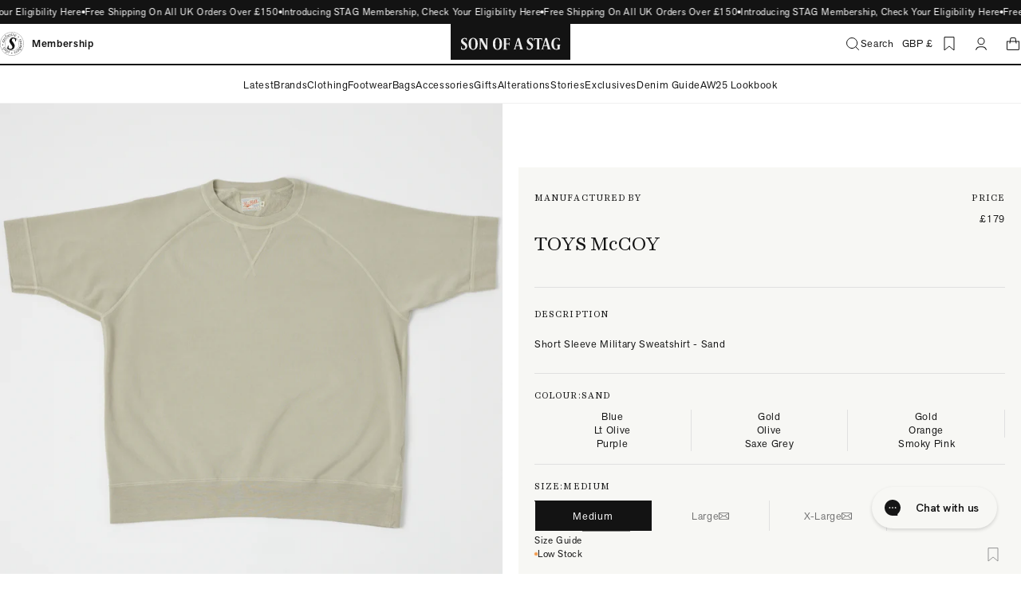

--- FILE ---
content_type: text/html; charset=utf-8
request_url: https://sonofastag.com/products/toys-mccoy-tmc1934-s-s-military-sweatshirt-sand
body_size: 72458
content:
<!doctype html>
<html lang="en">
  <head>
    <meta charset="utf-8">
    <meta http-equiv="X-UA-Compatible" content="IE=edge">
    <meta name="viewport" content="width=device-width,initial-scale=1">
    <meta name="theme-color" content="">

    <link rel="preconnect" href="https://cdn.shopify.com" crossorigin>
    
    <link rel="preconnect" href="https://use.typekit.net" crossorigin>
    <link rel="preconnect" href="https://p.typekit.net" crossorigin>
    <link rel="preload" href="https://p.typekit.net" crossorigin>
    
<link rel="canonical" href="https://sonofastag.com/products/toys-mccoy-tmc1934-s-s-military-sweatshirt-sand"><link
    rel="icon"
    type="image/png"
    href="//sonofastag.com/cdn/shop/files/favicon-16x16.png?crop=center&height=16&v=1761747932&width=16"
    sizes="16x16"
  ><link
    rel="shortcut icon"
    type="image/png"
    href="//sonofastag.com/cdn/shop/files/favicon-32x32.png?crop=center&height=32&v=1761747932&width=32"
    sizes="32x32"
  ><link
    rel="icon"
    type="image/png"
    href="//sonofastag.com/cdn/shop/files/favicon-194x194.png?crop=center&height=194&v=1761747931&width=194"
    sizes="194x194"
  ><link
    rel="apple-touch-icon"
    href="//sonofastag.com/cdn/shop/files/favicon-194x194.png?crop=center&height=180&v=1761747931&width=180"
    sizes="180x180"
  ><link
    rel="icon"
    type="image/png"
    href="//sonofastag.com/cdn/shop/files/favicon-194x194.png?crop=center&height=192&v=1761747931&width=192"
    sizes="192x192"
  >
<link rel="manifest" href="//sonofastag.com/cdn/shop/t/49/assets/site.webmanifest.json?v=4512692133020677481762453138">


<meta name="apple-mobile-web-app-title" content="SON OF A STAG">
<meta name="application-name" content="SON OF A STAG">
<meta name="msapplication-TileColor" content="#131313">

<meta name="msapplication-config" content="//sonofastag.com/cdn/shop/t/49/assets/browserconfig.xml?v=22682">

<meta name="theme-color" content="#131313">
<title>TOYS McCOY Short Sleeve Military Sweatshirt - Sand
&ndash; SON OF A STAG</title><meta name="description" content="As part of the brand’s fantastic ‘McHill’ range, Toys McCoy have released a sweatshirt which is again inspired by that word by Capt. Virgil Hilts in the 1963 film, The Great Escape. This 100% cotton fleece sweatshirt is a short sleeve model which has been cut with a raglan sleeve for superb comfort and freedom of movem"><meta property="og:site_name" content="SON OF A STAG">
<meta property="og:url" content="https://sonofastag.com/products/toys-mccoy-tmc1934-s-s-military-sweatshirt-sand">
<meta property="og:title" content="TOYS McCOY Short Sleeve Military Sweatshirt - Sand">
<meta property="og:type" content="product">
<meta property="og:description" content="As part of the brand’s fantastic ‘McHill’ range, Toys McCoy have released a sweatshirt which is again inspired by that word by Capt. Virgil Hilts in the 1963 film, The Great Escape. This 100% cotton fleece sweatshirt is a short sleeve model which has been cut with a raglan sleeve for superb comfort and freedom of movem"><meta property="og:image" content="http://sonofastag.com/cdn/shop/products/TOYSMCCOY_TMC1934SSSWEAT_040BEIGE.jpg?v=1651593504&width=2000">
  <meta property="og:image:secure_url" content="https://sonofastag.com/cdn/shop/products/TOYSMCCOY_TMC1934SSSWEAT_040BEIGE.jpg?v=1651593504&width=2000">
  <meta property="og:image:width" content="2000">
  <meta property="og:image:height" content="2000"><meta property="og:price:amount" content="179.00">
  <meta property="og:price:currency" content="GBP"><meta name="twitter:card" content="summary_large_image">
<meta name="twitter:title" content="TOYS McCOY Short Sleeve Military Sweatshirt - Sand">
<meta name="twitter:description" content="As part of the brand’s fantastic ‘McHill’ range, Toys McCoy have released a sweatshirt which is again inspired by that word by Capt. Virgil Hilts in the 1963 film, The Great Escape. This 100% cotton fleece sweatshirt is a short sleeve model which has been cut with a raglan sleeve for superb comfort and freedom of movem">
<script>
  window.BAO ??= {}
  window.theme ??= {}

  document.documentElement.classList.remove('util-NoJs')

  window.theme = {
    isDevTheme: false,
    moneyFormat: "£{{amount}}",
    klaviyo: {
      apiKey: `heFfW3`,
      apiVersion: `2023-12-15`,
      newsletterListID: ``,
    },
    strings: {
      addToCart: "Add to bag",
      soldOut: "Sold out",
      unavailable: "Unavailable",
      quickSearch: {
        noResults: "No results found for \u003cspan\u003e“{{ terms }}”\u003c\/span\u003e. Check out some popular content below",
        productsTotal: "View all {{ count }} products"
      },
      search: {
        resultsWithCount: {
          one: "Showing {{ count }} result for “{{ terms }}”",
          other: "Showing {{ count }} results for “{{ terms }}”"
        },
        noResults: "No results found for “{{ terms }}”. Check the spelling or use a different word or phrase.",
        pagination: {
          loading: "Loading...",
          loadMore: "Load more",
          resultsAmount: "Showing {{ count }} of {{ total }}"
        },
        filters: {
          totalCount: {
            one: "- {{ count }} item",
            other: "- {{ count }} items"
          },
          clearAll: "Clear all"
        }
      },
      wishlist: {
        total: {
          one: "{{ count }} Item",
          other: "{{ count }} Items"
        },
        viewingSharedList: 'You are viewing a read-only list shared by ',
      }
    }
  }

  
</script>

<link rel="stylesheet" href="https://use.typekit.net/xdh3aie.css">

<link
  rel="preload"
  href="//sonofastag.com/cdn/shop/t/49/assets/HarrietText-Regular.woff2?v=82366194592640906711761747336"
  as="font"
  type="font/woff2"
  crossorigin
>

<link
  rel="preload"
  href="//sonofastag.com/cdn/shop/t/49/assets/HarrietText-RegularItalic.woff2?v=761956451521014051761747338"
  as="font"
  type="font/woff2"
  crossorigin
>


<style>
  /*
  |--------------------------------------------------------------------------
  | Harriet Text
  |--------------------------------------------------------------------------
  |
  */
  @font-face {
    font-family: 'Harriet Text';
    font-style: normal;
    font-weight: 400;
    src: url('//sonofastag.com/cdn/shop/t/49/assets/HarrietText-Regular.woff2?v=82366194592640906711761747336') format('woff2'),
      url('//sonofastag.com/cdn/shop/t/49/assets/HarrietText-Regular.woff?v=48738574937517280851761747335') format('woff');
    font-display: swap;
  }
  @font-face {
    font-family: 'Harriet Text';
    font-style: italic;
    font-weight: 400;
    src: url('//sonofastag.com/cdn/shop/t/49/assets/HarrietText-RegularItalic.woff2?v=761956451521014051761747338') format('woff2'),
      url('//sonofastag.com/cdn/shop/t/49/assets/HarrietText-RegularItalic.woff?v=98620969540776101811761747337') format('woff');
    font-display: swap;
  }
</style>

<script src="//unpkg.com/@ungap/custom-elements@1.0.0/min.js" defer></script>


<script src="https://cdn.shopify.com/s/shopify/shopify_common.js" defer></script>

<script src="//sonofastag.com/cdn/shop/t/49/assets/bao-utils.js?v=2088396198548738591761747338" type="module"></script>
<script src="//sonofastag.com/cdn/shop/t/49/assets/bao-reactive-state.js?v=61933209685463784261761747337" type="module"></script>
<script src="//sonofastag.com/cdn/shop/t/49/assets/bao-cycler.js?v=21525716723937485251761747342" type="module"></script>
<script src="//sonofastag.com/cdn/shop/t/49/assets/bao-listeners.js?v=87240129845085296921761747336" type="module"></script>
<script src="//sonofastag.com/cdn/shop/t/49/assets/bao-media.js?v=145747973704402995021761747336" type="module"></script>
<script src="//sonofastag.com/cdn/shop/t/49/assets/bao-event-bus.js?v=120213979582113567311761747334" type="module"></script>
<script src="//sonofastag.com/cdn/shop/t/49/assets/bao-custom-element.js?v=64024455065861311251761747341" type="module"></script>
<script src="//sonofastag.com/cdn/shop/t/49/assets/bao-details-disclosure.js?v=75718277762601428951761747342" type="module"></script>

<script src="//sonofastag.com/cdn/shop/t/49/assets/global.js?v=58707065058282247761761747335" type="module"></script>
<script src="//sonofastag.com/cdn/shop/t/49/assets/bao-events.js?v=174241101633551540381761747335" type="module"></script>
<script src="//sonofastag.com/cdn/shop/t/49/assets/bao-section-rendering.js?v=106260680686322589451764690530" type="module"></script>
<script src="//sonofastag.com/cdn/shop/t/49/assets/bao-cart.js?v=25642784818311869401761747340" type="module"></script>
<script src="//sonofastag.com/cdn/shop/t/49/assets/cart-count.js?v=105561291094620610201761747334" type="module"></script>
<script src="//sonofastag.com/cdn/shop/t/49/assets/product-form.js?v=184408981124770210551761747339" type="module"></script>
<script src="//sonofastag.com/cdn/shop/t/49/assets/product-options.js?v=39393244361731431101761747336" type="module"></script>
<script src="//sonofastag.com/cdn/shop/t/49/assets/product-info.js?v=9748412922551518891762212188" type="module"></script>
<script src="//sonofastag.com/cdn/shop/t/49/assets/quantity-adjuster.js?v=170191616063794505251761747339" type="module"></script>
<script src="//sonofastag.com/cdn/shop/t/49/assets/cart-item.js?v=99594554830453141631761747335" type="module"></script>
<script src="//sonofastag.com/cdn/shop/t/49/assets/collection-scroll-position.js?v=110036645131754619371763540284" type="module"></script>

<script src="//sonofastag.com/cdn/shop/t/49/assets/header-dropdown.js?v=55872024218406720971761747336" type="module"></script>
<script src="//sonofastag.com/cdn/shop/t/49/assets/sticky-header.js?v=27344372356717940091761747339" type="module"></script>

<script src="//sonofastag.com/cdn/shop/t/49/assets/vendor-keen-slider.js?v=51097834193392103911761747338" type="module"></script>
<script src="//sonofastag.com/cdn/shop/t/49/assets/bao-carousel.js?v=120925956789910534231764690529" type="module"></script>
<script src="//sonofastag.com/cdn/shop/t/49/assets/product-labels.js?v=141551014922095900781761747341" type="module"></script>

<script src="//sonofastag.com/cdn/shop/t/49/assets/lazy-video.js?v=164706710582594656951761747339" type="module"></script>

<script src="//sonofastag.com/cdn/shop/t/49/assets/accordion-group.js?v=37413555229390051561762180028" type="module"></script><script src="//sonofastag.com/cdn/shop/t/49/assets/push-cart.js?v=153517351488177423361761747338" type="module"></script>
  <script src="//sonofastag.com/cdn/shop/t/49/assets/push-cart-error.js?v=35144863473639573891761747337" type="module"></script><script src="//sonofastag.com/cdn/shop/t/49/assets/release-countdown.js?v=78809064014988764251765876923" type="module"></script>
  <script
    async
    data-environment=""
    src="https://js.klarna.com/web-sdk/v1/klarna.js"
    data-client-id="5b4b2d4d-9ae7-53bb-aee2-ec8d07c3d508"
  ></script>
  
<script>
  window.routes = {
    cart_add_url: '/cart/add',
    cart_change_url: '/cart/change',
    cart_update_url: '/cart/update',

    cartAddUrl: '/cart/add',
    cartChangeUrl: '/cart/change',
    cartUpdateUrl: '/cart/update',
  };
</script>

<script>
  window.addEventListener('resize', measureInnerHeight);
  measureInnerHeight();

  function measureInnerHeight() {
    document.documentElement.style.setProperty('--InnerHeight', `${window.innerHeight}px`);
  }
</script>
<link href="//sonofastag.com/cdn/shop/t/49/assets/theme.css?v=164442881004639616831766054581" rel="stylesheet" type="text/css" media="all" />

    <script>window.performance && window.performance.mark && window.performance.mark('shopify.content_for_header.start');</script><meta name="google-site-verification" content="U7yKjn7VLMLW1zdxfDSe9MZ3JFKGCONueHCQSIMgSME">
<meta name="google-site-verification" content="9EwhZo2AQzVd0oiUmaKgK4U3XSr8uRURUmdrixgycg0">
<meta id="shopify-digital-wallet" name="shopify-digital-wallet" content="/2988013/digital_wallets/dialog">
<meta name="shopify-checkout-api-token" content="a5ccff0841fe9ffdfcf92fc45710a749">
<meta id="in-context-paypal-metadata" data-shop-id="2988013" data-venmo-supported="false" data-environment="production" data-locale="en_US" data-paypal-v4="true" data-currency="GBP">
<link rel="alternate" hreflang="x-default" href="https://sonofastag.com/products/toys-mccoy-tmc1934-s-s-military-sweatshirt-sand">
<link rel="alternate" hreflang="en" href="https://sonofastag.com/products/toys-mccoy-tmc1934-s-s-military-sweatshirt-sand">
<link rel="alternate" hreflang="en-AF" href="https://sonofastag.com/en-row/products/toys-mccoy-tmc1934-s-s-military-sweatshirt-sand">
<link rel="alternate" hreflang="en-BQ" href="https://sonofastag.com/en-row/products/toys-mccoy-tmc1934-s-s-military-sweatshirt-sand">
<link rel="alternate" hreflang="en-BY" href="https://sonofastag.com/en-row/products/toys-mccoy-tmc1934-s-s-military-sweatshirt-sand">
<link rel="alternate" hreflang="en-CD" href="https://sonofastag.com/en-row/products/toys-mccoy-tmc1934-s-s-military-sweatshirt-sand">
<link rel="alternate" hreflang="en-CF" href="https://sonofastag.com/en-row/products/toys-mccoy-tmc1934-s-s-military-sweatshirt-sand">
<link rel="alternate" hreflang="en-ER" href="https://sonofastag.com/en-row/products/toys-mccoy-tmc1934-s-s-military-sweatshirt-sand">
<link rel="alternate" hreflang="en-IQ" href="https://sonofastag.com/en-row/products/toys-mccoy-tmc1934-s-s-military-sweatshirt-sand">
<link rel="alternate" hreflang="en-LY" href="https://sonofastag.com/en-row/products/toys-mccoy-tmc1934-s-s-military-sweatshirt-sand">
<link rel="alternate" hreflang="en-ML" href="https://sonofastag.com/en-row/products/toys-mccoy-tmc1934-s-s-military-sweatshirt-sand">
<link rel="alternate" hreflang="en-MM" href="https://sonofastag.com/en-row/products/toys-mccoy-tmc1934-s-s-military-sweatshirt-sand">
<link rel="alternate" hreflang="en-NE" href="https://sonofastag.com/en-row/products/toys-mccoy-tmc1934-s-s-military-sweatshirt-sand">
<link rel="alternate" hreflang="en-RU" href="https://sonofastag.com/en-row/products/toys-mccoy-tmc1934-s-s-military-sweatshirt-sand">
<link rel="alternate" hreflang="en-TJ" href="https://sonofastag.com/en-row/products/toys-mccoy-tmc1934-s-s-military-sweatshirt-sand">
<link rel="alternate" hreflang="en-UA" href="https://sonofastag.com/en-row/products/toys-mccoy-tmc1934-s-s-military-sweatshirt-sand">
<link rel="alternate" hreflang="en-XK" href="https://sonofastag.com/en-row/products/toys-mccoy-tmc1934-s-s-military-sweatshirt-sand">
<link rel="alternate" hreflang="en-YE" href="https://sonofastag.com/en-row/products/toys-mccoy-tmc1934-s-s-military-sweatshirt-sand">
<link rel="alternate" type="application/json+oembed" href="https://sonofastag.com/products/toys-mccoy-tmc1934-s-s-military-sweatshirt-sand.oembed">
<script async="async" src="/checkouts/internal/preloads.js?locale=en-GB"></script>
<link rel="preconnect" href="https://shop.app" crossorigin="anonymous">
<script async="async" src="https://shop.app/checkouts/internal/preloads.js?locale=en-GB&shop_id=2988013" crossorigin="anonymous"></script>
<script id="apple-pay-shop-capabilities" type="application/json">{"shopId":2988013,"countryCode":"GB","currencyCode":"GBP","merchantCapabilities":["supports3DS"],"merchantId":"gid:\/\/shopify\/Shop\/2988013","merchantName":"SON OF A STAG","requiredBillingContactFields":["postalAddress","email","phone"],"requiredShippingContactFields":["postalAddress","email","phone"],"shippingType":"shipping","supportedNetworks":["visa","maestro","masterCard","amex","discover","elo"],"total":{"type":"pending","label":"SON OF A STAG","amount":"1.00"},"shopifyPaymentsEnabled":true,"supportsSubscriptions":true}</script>
<script id="shopify-features" type="application/json">{"accessToken":"a5ccff0841fe9ffdfcf92fc45710a749","betas":["rich-media-storefront-analytics"],"domain":"sonofastag.com","predictiveSearch":true,"shopId":2988013,"locale":"en"}</script>
<script>var Shopify = Shopify || {};
Shopify.shop = "son-of-a-stag.myshopify.com";
Shopify.locale = "en";
Shopify.currency = {"active":"GBP","rate":"1.0"};
Shopify.country = "GB";
Shopify.theme = {"name":"SON OF A STAG by BAO","id":185262702969,"schema_name":"By Association Only","schema_version":"1.0.0","theme_store_id":null,"role":"main"};
Shopify.theme.handle = "null";
Shopify.theme.style = {"id":null,"handle":null};
Shopify.cdnHost = "sonofastag.com/cdn";
Shopify.routes = Shopify.routes || {};
Shopify.routes.root = "/";</script>
<script type="module">!function(o){(o.Shopify=o.Shopify||{}).modules=!0}(window);</script>
<script>!function(o){function n(){var o=[];function n(){o.push(Array.prototype.slice.apply(arguments))}return n.q=o,n}var t=o.Shopify=o.Shopify||{};t.loadFeatures=n(),t.autoloadFeatures=n()}(window);</script>
<script>
  window.ShopifyPay = window.ShopifyPay || {};
  window.ShopifyPay.apiHost = "shop.app\/pay";
  window.ShopifyPay.redirectState = null;
</script>
<script id="shop-js-analytics" type="application/json">{"pageType":"product"}</script>
<script defer="defer" async type="module" src="//sonofastag.com/cdn/shopifycloud/shop-js/modules/v2/client.init-shop-cart-sync_BApSsMSl.en.esm.js"></script>
<script defer="defer" async type="module" src="//sonofastag.com/cdn/shopifycloud/shop-js/modules/v2/chunk.common_CBoos6YZ.esm.js"></script>
<script type="module">
  await import("//sonofastag.com/cdn/shopifycloud/shop-js/modules/v2/client.init-shop-cart-sync_BApSsMSl.en.esm.js");
await import("//sonofastag.com/cdn/shopifycloud/shop-js/modules/v2/chunk.common_CBoos6YZ.esm.js");

  window.Shopify.SignInWithShop?.initShopCartSync?.({"fedCMEnabled":true,"windoidEnabled":true});

</script>
<script>
  window.Shopify = window.Shopify || {};
  if (!window.Shopify.featureAssets) window.Shopify.featureAssets = {};
  window.Shopify.featureAssets['shop-js'] = {"shop-cart-sync":["modules/v2/client.shop-cart-sync_DJczDl9f.en.esm.js","modules/v2/chunk.common_CBoos6YZ.esm.js"],"init-fed-cm":["modules/v2/client.init-fed-cm_BzwGC0Wi.en.esm.js","modules/v2/chunk.common_CBoos6YZ.esm.js"],"init-windoid":["modules/v2/client.init-windoid_BS26ThXS.en.esm.js","modules/v2/chunk.common_CBoos6YZ.esm.js"],"shop-cash-offers":["modules/v2/client.shop-cash-offers_DthCPNIO.en.esm.js","modules/v2/chunk.common_CBoos6YZ.esm.js","modules/v2/chunk.modal_Bu1hFZFC.esm.js"],"shop-button":["modules/v2/client.shop-button_D_JX508o.en.esm.js","modules/v2/chunk.common_CBoos6YZ.esm.js"],"init-shop-email-lookup-coordinator":["modules/v2/client.init-shop-email-lookup-coordinator_DFwWcvrS.en.esm.js","modules/v2/chunk.common_CBoos6YZ.esm.js"],"shop-toast-manager":["modules/v2/client.shop-toast-manager_tEhgP2F9.en.esm.js","modules/v2/chunk.common_CBoos6YZ.esm.js"],"shop-login-button":["modules/v2/client.shop-login-button_DwLgFT0K.en.esm.js","modules/v2/chunk.common_CBoos6YZ.esm.js","modules/v2/chunk.modal_Bu1hFZFC.esm.js"],"avatar":["modules/v2/client.avatar_BTnouDA3.en.esm.js"],"init-shop-cart-sync":["modules/v2/client.init-shop-cart-sync_BApSsMSl.en.esm.js","modules/v2/chunk.common_CBoos6YZ.esm.js"],"pay-button":["modules/v2/client.pay-button_BuNmcIr_.en.esm.js","modules/v2/chunk.common_CBoos6YZ.esm.js"],"init-shop-for-new-customer-accounts":["modules/v2/client.init-shop-for-new-customer-accounts_DrjXSI53.en.esm.js","modules/v2/client.shop-login-button_DwLgFT0K.en.esm.js","modules/v2/chunk.common_CBoos6YZ.esm.js","modules/v2/chunk.modal_Bu1hFZFC.esm.js"],"init-customer-accounts-sign-up":["modules/v2/client.init-customer-accounts-sign-up_TlVCiykN.en.esm.js","modules/v2/client.shop-login-button_DwLgFT0K.en.esm.js","modules/v2/chunk.common_CBoos6YZ.esm.js","modules/v2/chunk.modal_Bu1hFZFC.esm.js"],"shop-follow-button":["modules/v2/client.shop-follow-button_C5D3XtBb.en.esm.js","modules/v2/chunk.common_CBoos6YZ.esm.js","modules/v2/chunk.modal_Bu1hFZFC.esm.js"],"checkout-modal":["modules/v2/client.checkout-modal_8TC_1FUY.en.esm.js","modules/v2/chunk.common_CBoos6YZ.esm.js","modules/v2/chunk.modal_Bu1hFZFC.esm.js"],"init-customer-accounts":["modules/v2/client.init-customer-accounts_C0Oh2ljF.en.esm.js","modules/v2/client.shop-login-button_DwLgFT0K.en.esm.js","modules/v2/chunk.common_CBoos6YZ.esm.js","modules/v2/chunk.modal_Bu1hFZFC.esm.js"],"lead-capture":["modules/v2/client.lead-capture_Cq0gfm7I.en.esm.js","modules/v2/chunk.common_CBoos6YZ.esm.js","modules/v2/chunk.modal_Bu1hFZFC.esm.js"],"shop-login":["modules/v2/client.shop-login_BmtnoEUo.en.esm.js","modules/v2/chunk.common_CBoos6YZ.esm.js","modules/v2/chunk.modal_Bu1hFZFC.esm.js"],"payment-terms":["modules/v2/client.payment-terms_BHOWV7U_.en.esm.js","modules/v2/chunk.common_CBoos6YZ.esm.js","modules/v2/chunk.modal_Bu1hFZFC.esm.js"]};
</script>
<script>(function() {
  var isLoaded = false;
  function asyncLoad() {
    if (isLoaded) return;
    isLoaded = true;
    var urls = ["https:\/\/static.klaviyo.com\/onsite\/js\/klaviyo.js?company_id=heFfW3\u0026shop=son-of-a-stag.myshopify.com","https:\/\/static.klaviyo.com\/onsite\/js\/klaviyo.js?company_id=heFfW3\u0026shop=son-of-a-stag.myshopify.com","https:\/\/static.klaviyo.com\/onsite\/js\/klaviyo.js?company_id=heFfW3\u0026shop=son-of-a-stag.myshopify.com","https:\/\/static.klaviyo.com\/onsite\/js\/klaviyo.js?company_id=heFfW3\u0026shop=son-of-a-stag.myshopify.com","https:\/\/static.klaviyo.com\/onsite\/js\/klaviyo.js?company_id=heFfW3\u0026shop=son-of-a-stag.myshopify.com","https:\/\/static.klaviyo.com\/onsite\/js\/klaviyo.js?company_id=heFfW3\u0026shop=son-of-a-stag.myshopify.com","https:\/\/static.klaviyo.com\/onsite\/js\/klaviyo.js?company_id=heFfW3\u0026shop=son-of-a-stag.myshopify.com","https:\/\/static.klaviyo.com\/onsite\/js\/klaviyo.js?company_id=heFfW3\u0026shop=son-of-a-stag.myshopify.com","https:\/\/crossborder-integration.global-e.com\/resources\/js\/app?shop=son-of-a-stag.myshopify.com","\/\/cdn.shopify.com\/proxy\/c36fffabe30418ab8dbd6d0fdba3bd81e2ff72b75074a31a6e845ec5eb5e2204\/web.global-e.com\/merchant\/storefrontattributes?merchantid=30000450\u0026shop=son-of-a-stag.myshopify.com\u0026sp-cache-control=cHVibGljLCBtYXgtYWdlPTkwMA","https:\/\/assets1.adroll.com\/shopify\/latest\/j\/shopify_rolling_bootstrap_v2.js?adroll_adv_id=EMOSIFS6HZFEXNF4QRVEEH\u0026adroll_pix_id=RYT32PQ5ZNCYPJX5KH4HOS\u0026shop=son-of-a-stag.myshopify.com","https:\/\/cdn.rebuyengine.com\/onsite\/js\/rebuy.js?shop=son-of-a-stag.myshopify.com","https:\/\/cdn.rebuyengine.com\/onsite\/js\/rebuy.js?shop=son-of-a-stag.myshopify.com","https:\/\/s3.eu-west-1.amazonaws.com\/production-klarna-il-shopify-osm\/0b7fe7c4a98ef8166eeafee767bc667686567a25\/son-of-a-stag.myshopify.com-1762857294025.js?shop=son-of-a-stag.myshopify.com","https:\/\/sonofastag.com\/a\/novel\/js\/novel-storefront.js?shop=son-of-a-stag.myshopify.com"];
    for (var i = 0; i < urls.length; i++) {
      var s = document.createElement('script');
      s.type = 'text/javascript';
      s.async = true;
      s.src = urls[i];
      var x = document.getElementsByTagName('script')[0];
      x.parentNode.insertBefore(s, x);
    }
  };
  if(window.attachEvent) {
    window.attachEvent('onload', asyncLoad);
  } else {
    window.addEventListener('load', asyncLoad, false);
  }
})();</script>
<script id="__st">var __st={"a":2988013,"offset":0,"reqid":"da565d60-357c-4398-884e-2039bdf2c11c-1768878058","pageurl":"sonofastag.com\/products\/toys-mccoy-tmc1934-s-s-military-sweatshirt-sand","u":"d18c226b127d","p":"product","rtyp":"product","rid":6756032774229};</script>
<script>window.ShopifyPaypalV4VisibilityTracking = true;</script>
<script id="captcha-bootstrap">!function(){'use strict';const t='contact',e='account',n='new_comment',o=[[t,t],['blogs',n],['comments',n],[t,'customer']],c=[[e,'customer_login'],[e,'guest_login'],[e,'recover_customer_password'],[e,'create_customer']],r=t=>t.map((([t,e])=>`form[action*='/${t}']:not([data-nocaptcha='true']) input[name='form_type'][value='${e}']`)).join(','),a=t=>()=>t?[...document.querySelectorAll(t)].map((t=>t.form)):[];function s(){const t=[...o],e=r(t);return a(e)}const i='password',u='form_key',d=['recaptcha-v3-token','g-recaptcha-response','h-captcha-response',i],f=()=>{try{return window.sessionStorage}catch{return}},m='__shopify_v',_=t=>t.elements[u];function p(t,e,n=!1){try{const o=window.sessionStorage,c=JSON.parse(o.getItem(e)),{data:r}=function(t){const{data:e,action:n}=t;return t[m]||n?{data:e,action:n}:{data:t,action:n}}(c);for(const[e,n]of Object.entries(r))t.elements[e]&&(t.elements[e].value=n);n&&o.removeItem(e)}catch(o){console.error('form repopulation failed',{error:o})}}const l='form_type',E='cptcha';function T(t){t.dataset[E]=!0}const w=window,h=w.document,L='Shopify',v='ce_forms',y='captcha';let A=!1;((t,e)=>{const n=(g='f06e6c50-85a8-45c8-87d0-21a2b65856fe',I='https://cdn.shopify.com/shopifycloud/storefront-forms-hcaptcha/ce_storefront_forms_captcha_hcaptcha.v1.5.2.iife.js',D={infoText:'Protected by hCaptcha',privacyText:'Privacy',termsText:'Terms'},(t,e,n)=>{const o=w[L][v],c=o.bindForm;if(c)return c(t,g,e,D).then(n);var r;o.q.push([[t,g,e,D],n]),r=I,A||(h.body.append(Object.assign(h.createElement('script'),{id:'captcha-provider',async:!0,src:r})),A=!0)});var g,I,D;w[L]=w[L]||{},w[L][v]=w[L][v]||{},w[L][v].q=[],w[L][y]=w[L][y]||{},w[L][y].protect=function(t,e){n(t,void 0,e),T(t)},Object.freeze(w[L][y]),function(t,e,n,w,h,L){const[v,y,A,g]=function(t,e,n){const i=e?o:[],u=t?c:[],d=[...i,...u],f=r(d),m=r(i),_=r(d.filter((([t,e])=>n.includes(e))));return[a(f),a(m),a(_),s()]}(w,h,L),I=t=>{const e=t.target;return e instanceof HTMLFormElement?e:e&&e.form},D=t=>v().includes(t);t.addEventListener('submit',(t=>{const e=I(t);if(!e)return;const n=D(e)&&!e.dataset.hcaptchaBound&&!e.dataset.recaptchaBound,o=_(e),c=g().includes(e)&&(!o||!o.value);(n||c)&&t.preventDefault(),c&&!n&&(function(t){try{if(!f())return;!function(t){const e=f();if(!e)return;const n=_(t);if(!n)return;const o=n.value;o&&e.removeItem(o)}(t);const e=Array.from(Array(32),(()=>Math.random().toString(36)[2])).join('');!function(t,e){_(t)||t.append(Object.assign(document.createElement('input'),{type:'hidden',name:u})),t.elements[u].value=e}(t,e),function(t,e){const n=f();if(!n)return;const o=[...t.querySelectorAll(`input[type='${i}']`)].map((({name:t})=>t)),c=[...d,...o],r={};for(const[a,s]of new FormData(t).entries())c.includes(a)||(r[a]=s);n.setItem(e,JSON.stringify({[m]:1,action:t.action,data:r}))}(t,e)}catch(e){console.error('failed to persist form',e)}}(e),e.submit())}));const S=(t,e)=>{t&&!t.dataset[E]&&(n(t,e.some((e=>e===t))),T(t))};for(const o of['focusin','change'])t.addEventListener(o,(t=>{const e=I(t);D(e)&&S(e,y())}));const B=e.get('form_key'),M=e.get(l),P=B&&M;t.addEventListener('DOMContentLoaded',(()=>{const t=y();if(P)for(const e of t)e.elements[l].value===M&&p(e,B);[...new Set([...A(),...v().filter((t=>'true'===t.dataset.shopifyCaptcha))])].forEach((e=>S(e,t)))}))}(h,new URLSearchParams(w.location.search),n,t,e,['guest_login'])})(!0,!0)}();</script>
<script integrity="sha256-4kQ18oKyAcykRKYeNunJcIwy7WH5gtpwJnB7kiuLZ1E=" data-source-attribution="shopify.loadfeatures" defer="defer" src="//sonofastag.com/cdn/shopifycloud/storefront/assets/storefront/load_feature-a0a9edcb.js" crossorigin="anonymous"></script>
<script crossorigin="anonymous" defer="defer" src="//sonofastag.com/cdn/shopifycloud/storefront/assets/shopify_pay/storefront-65b4c6d7.js?v=20250812"></script>
<script data-source-attribution="shopify.dynamic_checkout.dynamic.init">var Shopify=Shopify||{};Shopify.PaymentButton=Shopify.PaymentButton||{isStorefrontPortableWallets:!0,init:function(){window.Shopify.PaymentButton.init=function(){};var t=document.createElement("script");t.src="https://sonofastag.com/cdn/shopifycloud/portable-wallets/latest/portable-wallets.en.js",t.type="module",document.head.appendChild(t)}};
</script>
<script data-source-attribution="shopify.dynamic_checkout.buyer_consent">
  function portableWalletsHideBuyerConsent(e){var t=document.getElementById("shopify-buyer-consent"),n=document.getElementById("shopify-subscription-policy-button");t&&n&&(t.classList.add("hidden"),t.setAttribute("aria-hidden","true"),n.removeEventListener("click",e))}function portableWalletsShowBuyerConsent(e){var t=document.getElementById("shopify-buyer-consent"),n=document.getElementById("shopify-subscription-policy-button");t&&n&&(t.classList.remove("hidden"),t.removeAttribute("aria-hidden"),n.addEventListener("click",e))}window.Shopify?.PaymentButton&&(window.Shopify.PaymentButton.hideBuyerConsent=portableWalletsHideBuyerConsent,window.Shopify.PaymentButton.showBuyerConsent=portableWalletsShowBuyerConsent);
</script>
<script data-source-attribution="shopify.dynamic_checkout.cart.bootstrap">document.addEventListener("DOMContentLoaded",(function(){function t(){return document.querySelector("shopify-accelerated-checkout-cart, shopify-accelerated-checkout")}if(t())Shopify.PaymentButton.init();else{new MutationObserver((function(e,n){t()&&(Shopify.PaymentButton.init(),n.disconnect())})).observe(document.body,{childList:!0,subtree:!0})}}));
</script>
<link id="shopify-accelerated-checkout-styles" rel="stylesheet" media="screen" href="https://sonofastag.com/cdn/shopifycloud/portable-wallets/latest/accelerated-checkout-backwards-compat.css" crossorigin="anonymous">
<style id="shopify-accelerated-checkout-cart">
        #shopify-buyer-consent {
  margin-top: 1em;
  display: inline-block;
  width: 100%;
}

#shopify-buyer-consent.hidden {
  display: none;
}

#shopify-subscription-policy-button {
  background: none;
  border: none;
  padding: 0;
  text-decoration: underline;
  font-size: inherit;
  cursor: pointer;
}

#shopify-subscription-policy-button::before {
  box-shadow: none;
}

      </style>

<script>window.performance && window.performance.mark && window.performance.mark('shopify.content_for_header.end');</script>
  <!-- BEGIN app block: shopify://apps/pandectes-gdpr/blocks/banner/58c0baa2-6cc1-480c-9ea6-38d6d559556a -->
  
    
      <!-- TCF is active, scripts are loaded above -->
      
        <script>
          if (!window.PandectesRulesSettings) {
            window.PandectesRulesSettings = {"store":{"id":2988013,"adminMode":false,"headless":false,"storefrontRootDomain":"","checkoutRootDomain":"","storefrontAccessToken":""},"banner":{"revokableTrigger":false,"cookiesBlockedByDefault":"7","hybridStrict":false,"isActive":true},"geolocation":{"auOnly":false,"brOnly":false,"caOnly":false,"chOnly":false,"euOnly":false,"jpOnly":false,"nzOnly":false,"thOnly":false,"zaOnly":false,"canadaOnly":false,"canadaLaw25":false,"canadaPipeda":false,"globalVisibility":true},"blocker":{"isActive":false,"googleConsentMode":{"isActive":true,"id":"","analyticsId":"GT-T9W7FRT3","onlyGtm":false,"adwordsId":"AW-792705030","adStorageCategory":4,"analyticsStorageCategory":2,"functionalityStorageCategory":1,"personalizationStorageCategory":1,"securityStorageCategory":0,"customEvent":false,"redactData":false,"urlPassthrough":false,"dataLayerProperty":"dataLayer","waitForUpdate":500,"useNativeChannel":false,"debugMode":false},"facebookPixel":{"isActive":false,"id":"","ldu":false},"microsoft":{"isActive":false,"uetTags":""},"clarity":{"isActive":false,"id":""},"rakuten":{"isActive":false,"cmp":false,"ccpa":false},"gpcIsActive":true,"klaviyoIsActive":false,"defaultBlocked":7,"patterns":{"whiteList":[],"blackList":{"1":[],"2":[],"4":[],"8":[]},"iframesWhiteList":[],"iframesBlackList":{"1":[],"2":[],"4":[],"8":[]},"beaconsWhiteList":[],"beaconsBlackList":{"1":[],"2":[],"4":[],"8":[]}}}};
            const rulesScript = document.createElement('script');
            window.PandectesRulesSettings.auto = true;
            rulesScript.src = "https://cdn.shopify.com/extensions/019bd5ea-1b0e-7a2f-9987-841d0997d3f9/gdpr-230/assets/pandectes-rules.js";
            const firstChild = document.head.firstChild;
            document.head.insertBefore(rulesScript, firstChild);
          }
        </script>
      
      <script>
        
          window.PandectesSettings = {"store":{"id":2988013,"plan":"plus","theme":"Son of a Stag by BAO","primaryLocale":"en","adminMode":false,"headless":false,"storefrontRootDomain":"","checkoutRootDomain":"","storefrontAccessToken":""},"tsPublished":1762335603,"declaration":{"declDays":"","declName":"","declPath":"","declType":"","isActive":false,"showType":true,"declHours":"","declYears":"","declDomain":"","declMonths":"","declMinutes":"","declPurpose":"","declSeconds":"","declSession":"","showPurpose":false,"declProvider":"","showProvider":true,"declIntroText":"","declRetention":"","declFirstParty":"","declThirdParty":"","showDateGenerated":true},"language":{"unpublished":[],"languageMode":"Single","fallbackLanguage":"en","languageDetection":"locale","languagesSupported":[]},"texts":{"managed":{"headerText":{"en":"We respect your privacy"},"consentText":{"en":"SON OF A STAG uses cookies to improve your shopping experience. View our"},"linkText":{"en":"Cookie Policy"},"imprintText":{"en":"Imprint"},"googleLinkText":{"en":"Google's Privacy Terms"},"allowButtonText":{"en":"Accept"},"denyButtonText":{"en":"Decline"},"dismissButtonText":{"en":"Ok"},"leaveSiteButtonText":{"en":"Leave this site"},"preferencesButtonText":{"en":"Preferences"},"cookiePolicyText":{"en":"Cookie policy"},"preferencesPopupTitleText":{"en":"Manage consent preferences"},"preferencesPopupIntroText":{"en":"We use cookies to optimize website functionality, analyze the performance, and provide personalized experience to you. Some cookies are essential to make the website operate and function correctly. Those cookies cannot be disabled. In this window you can manage your preference of cookies."},"preferencesPopupSaveButtonText":{"en":"Save preferences"},"preferencesPopupCloseButtonText":{"en":"Close"},"preferencesPopupAcceptAllButtonText":{"en":"Accept all"},"preferencesPopupRejectAllButtonText":{"en":"Reject all"},"cookiesDetailsText":{"en":"Cookies details"},"preferencesPopupAlwaysAllowedText":{"en":"Always allowed"},"accessSectionParagraphText":{"en":"You have the right to request access to your data at any time."},"accessSectionTitleText":{"en":"Data portability"},"accessSectionAccountInfoActionText":{"en":"Personal data"},"accessSectionDownloadReportActionText":{"en":"Request export"},"accessSectionGDPRRequestsActionText":{"en":"Data subject requests"},"accessSectionOrdersRecordsActionText":{"en":"Orders"},"rectificationSectionParagraphText":{"en":"You have the right to request your data to be updated whenever you think it is appropriate."},"rectificationSectionTitleText":{"en":"Data Rectification"},"rectificationCommentPlaceholder":{"en":"Describe what you want to be updated"},"rectificationCommentValidationError":{"en":"Comment is required"},"rectificationSectionEditAccountActionText":{"en":"Request an update"},"erasureSectionTitleText":{"en":"Right to be forgotten"},"erasureSectionParagraphText":{"en":"You have the right to ask all your data to be erased. After that, you will no longer be able to access your account."},"erasureSectionRequestDeletionActionText":{"en":"Request personal data deletion"},"consentDate":{"en":"Consent date"},"consentId":{"en":"Consent ID"},"consentSectionChangeConsentActionText":{"en":"Change consent preference"},"consentSectionConsentedText":{"en":"You consented to the cookies policy of this website on"},"consentSectionNoConsentText":{"en":"You have not consented to the cookies policy of this website."},"consentSectionTitleText":{"en":"Your cookie consent"},"consentStatus":{"en":"Consent preference"},"confirmationFailureMessage":{"en":"Your request was not verified. Please try again and if problem persists, contact store owner for assistance"},"confirmationFailureTitle":{"en":"A problem occurred"},"confirmationSuccessMessage":{"en":"We will soon get back to you as to your request."},"confirmationSuccessTitle":{"en":"Your request is verified"},"guestsSupportEmailFailureMessage":{"en":"Your request was not submitted. Please try again and if problem persists, contact store owner for assistance."},"guestsSupportEmailFailureTitle":{"en":"A problem occurred"},"guestsSupportEmailPlaceholder":{"en":"E-mail address"},"guestsSupportEmailSuccessMessage":{"en":"If you are registered as a customer of this store, you will soon receive an email with instructions on how to proceed."},"guestsSupportEmailSuccessTitle":{"en":"Thank you for your request"},"guestsSupportEmailValidationError":{"en":"Email is not valid"},"guestsSupportInfoText":{"en":"Please login with your customer account to further proceed."},"submitButton":{"en":"Submit"},"submittingButton":{"en":"Submitting..."},"cancelButton":{"en":"Cancel"},"declIntroText":{"en":"We use cookies to optimize website functionality, analyze the performance, and provide personalized experience to you. Some cookies are essential to make the website operate and function correctly. Those cookies cannot be disabled. In this window you can manage your preference of cookies."},"declName":{"en":"Name"},"declPurpose":{"en":"Purpose"},"declType":{"en":"Type"},"declRetention":{"en":"Retention"},"declProvider":{"en":"Provider"},"declFirstParty":{"en":"First-party"},"declThirdParty":{"en":"Third-party"},"declSeconds":{"en":"seconds"},"declMinutes":{"en":"minutes"},"declHours":{"en":"hours"},"declDays":{"en":"days"},"declWeeks":{"en":"week(s)"},"declMonths":{"en":"months"},"declYears":{"en":"years"},"declSession":{"en":"Session"},"declDomain":{"en":"Domain"},"declPath":{"en":"Path"}},"categories":{"strictlyNecessaryCookiesTitleText":{"en":"Strictly necessary cookies"},"strictlyNecessaryCookiesDescriptionText":{"en":"These cookies are essential in order to enable you to move around the website and use its features, such as accessing secure areas of the website. The website cannot function properly without these cookies."},"functionalityCookiesTitleText":{"en":"Functional cookies"},"functionalityCookiesDescriptionText":{"en":"These cookies enable the site to provide enhanced functionality and personalisation. They may be set by us or by third party providers whose services we have added to our pages. If you do not allow these cookies then some or all of these services may not function properly."},"performanceCookiesTitleText":{"en":"Performance cookies"},"performanceCookiesDescriptionText":{"en":"These cookies enable us to monitor and improve the performance of our website. For example, they allow us to count visits, identify traffic sources and see which parts of the site are most popular."},"targetingCookiesTitleText":{"en":"Targeting cookies"},"targetingCookiesDescriptionText":{"en":"These cookies may be set through our site by our advertising partners. They may be used by those companies to build a profile of your interests and show you relevant adverts on other sites.    They do not store directly personal information, but are based on uniquely identifying your browser and internet device. If you do not allow these cookies, you will experience less targeted advertising."},"unclassifiedCookiesTitleText":{"en":"Unclassified cookies"},"unclassifiedCookiesDescriptionText":{"en":"Unclassified cookies are cookies that we are in the process of classifying, together with the providers of individual cookies."}},"auto":{}},"library":{"previewMode":false,"fadeInTimeout":0,"defaultBlocked":7,"showLink":true,"showImprintLink":false,"showGoogleLink":false,"enabled":true,"cookie":{"expiryDays":365,"secure":true,"domain":""},"dismissOnScroll":false,"dismissOnWindowClick":false,"dismissOnTimeout":false,"palette":{"popup":{"background":"#FFFFFF","backgroundForCalculations":{"a":1,"b":255,"g":255,"r":255},"text":"#000000"},"button":{"background":"#000000","backgroundForCalculations":{"a":1,"b":0,"g":0,"r":0},"text":"#FFFFFF","textForCalculation":{"a":1,"b":255,"g":255,"r":255},"border":"transparent"}},"content":{"href":"/policies/privacy-policy","imprintHref":"","close":"&#10005;","target":"","logo":""},"window":"<div role=\"dialog\" aria-label=\"{{header}}\" aria-describedby=\"cookieconsent:desc\" id=\"pandectes-banner\" class=\"cc-window-wrapper cc-overlay-wrapper\"><div class=\"pd-cookie-banner-window cc-window {{classes}}\">{{children}}</div></div>","compliance":{"custom":"<div class=\"cc-compliance cc-highlight\">{{preferences}}{{allow}}</div>"},"type":"custom","layouts":{"basic":"{{messagelink}}{{compliance}}"},"position":"overlay","theme":"block","revokable":false,"animateRevokable":false,"revokableReset":false,"revokableLogoUrl":"","revokablePlacement":"bottom-left","revokableMarginHorizontal":15,"revokableMarginVertical":15,"static":false,"autoAttach":true,"hasTransition":true,"blacklistPage":[""],"elements":{"close":"<button aria-label=\"\" type=\"button\" class=\"cc-close\">{{close}}</button>","dismiss":"<button type=\"button\" class=\"cc-btn cc-btn-decision cc-dismiss\">{{dismiss}}</button>","allow":"<button type=\"button\" class=\"cc-btn cc-btn-decision cc-allow\">{{allow}}</button>","deny":"<button type=\"button\" class=\"cc-btn cc-btn-decision cc-deny\">{{deny}}</button>","preferences":"<button type=\"button\" class=\"cc-btn cc-settings\" aria-controls=\"pd-cp-preferences\" onclick=\"Pandectes.fn.openPreferences()\">{{preferences}}</button>"}},"geolocation":{"auOnly":false,"brOnly":false,"caOnly":false,"chOnly":false,"euOnly":false,"jpOnly":false,"nzOnly":false,"thOnly":false,"zaOnly":false,"canadaOnly":false,"canadaLaw25":false,"canadaPipeda":false,"globalVisibility":true},"dsr":{"guestsSupport":false,"accessSectionDownloadReportAuto":false},"banner":{"resetTs":1749650269,"extraCss":"        .cc-banner-logo {max-width: 24em!important;}    @media(min-width: 768px) {.cc-window.cc-floating{max-width: 24em!important;width: 24em!important;}}    .cc-message, .pd-cookie-banner-window .cc-header, .cc-logo {text-align: left}    .cc-window-wrapper{z-index: 2147483647;-webkit-transition: opacity 1s ease;  transition: opacity 1s ease;}    .cc-window{z-index: 2147483647;font-family: inherit;}    .pd-cookie-banner-window .cc-header{font-family: inherit;}    .pd-cp-ui{font-family: inherit; background-color: #FFFFFF;color:#000000;}    button.pd-cp-btn, a.pd-cp-btn{background-color:#000000;color:#FFFFFF!important;}    input + .pd-cp-preferences-slider{background-color: rgba(0, 0, 0, 0.3)}    .pd-cp-scrolling-section::-webkit-scrollbar{background-color: rgba(0, 0, 0, 0.3)}    input:checked + .pd-cp-preferences-slider{background-color: rgba(0, 0, 0, 1)}    .pd-cp-scrolling-section::-webkit-scrollbar-thumb {background-color: rgba(0, 0, 0, 1)}    .pd-cp-ui-close{color:#000000;}    .pd-cp-preferences-slider:before{background-color: #FFFFFF}    .pd-cp-title:before {border-color: #000000!important}    .pd-cp-preferences-slider{background-color:#000000}    .pd-cp-toggle{color:#000000!important}    @media(max-width:699px) {.pd-cp-ui-close-top svg {fill: #000000}}    .pd-cp-toggle:hover,.pd-cp-toggle:visited,.pd-cp-toggle:active{color:#000000!important}    .pd-cookie-banner-window {box-shadow: 0 0 18px rgb(0 0 0 / 20%);}  ","customJavascript":{"useButtons":true},"showPoweredBy":false,"logoHeight":40,"revokableTrigger":false,"hybridStrict":false,"cookiesBlockedByDefault":"7","isActive":true,"implicitSavePreferences":false,"cookieIcon":false,"blockBots":false,"showCookiesDetails":true,"hasTransition":true,"blockingPage":false,"showOnlyLandingPage":false,"leaveSiteUrl":"https://pandectes.io","linkRespectStoreLang":false},"cookies":{"0":[{"name":"localization","type":"http","domain":"sonofastag.com","path":"/","provider":"Shopify","firstParty":true,"retention":"1 year(s)","session":false,"expires":1,"unit":"declYears","purpose":{"en":"Used to localize the cart to the correct country."}},{"name":"cart_currency","type":"http","domain":"sonofastag.com","path":"/","provider":"Shopify","firstParty":true,"retention":"2 week(s)","session":false,"expires":2,"unit":"declWeeks","purpose":{"en":"Used after a checkout is completed to initialize a new empty cart with the same currency as the one just used."}},{"name":"_tracking_consent","type":"http","domain":".sonofastag.com","path":"/","provider":"Shopify","firstParty":true,"retention":"1 year(s)","session":false,"expires":1,"unit":"declYears","purpose":{"en":"Used to store a user's preferences if a merchant has set up privacy rules in the visitor's region."}},{"name":"shopify_pay_redirect","type":"http","domain":"sonofastag.com","path":"/","provider":"Shopify","firstParty":true,"retention":"1 hour(s)","session":false,"expires":1,"unit":"declHours","purpose":{"en":"Used to accelerate the checkout process when the buyer has a Shop Pay account."}},{"name":"receive-cookie-deprecation","type":"http","domain":".d.adroll.com","path":"/","provider":"Shopify","firstParty":false,"retention":"1 year(s)","session":false,"expires":1,"unit":"declYears","purpose":{"en":"A cookie specified by Google to identify certain Chrome browsers affected by the third-party cookie deprecation."}},{"name":"receive-cookie-deprecation","type":"http","domain":".adroll.com","path":"/","provider":"Shopify","firstParty":false,"retention":"1 year(s)","session":false,"expires":1,"unit":"declYears","purpose":{"en":"A cookie specified by Google to identify certain Chrome browsers affected by the third-party cookie deprecation."}},{"name":"cart","type":"http","domain":"sonofastag.com","path":"/","provider":"Shopify","firstParty":true,"retention":"1 month(s)","session":false,"expires":1,"unit":"declMonths","purpose":{"en":"Contains information related to the user's cart."}},{"name":"cart_sig","type":"http","domain":"sonofastag.com","path":"/","provider":"Shopify","firstParty":true,"retention":"1 month(s)","session":false,"expires":1,"unit":"declMonths","purpose":{"en":"A hash of the contents of a cart. This is used to verify the integrity of the cart and to ensure performance of some cart operations."}},{"name":"keep_alive","type":"http","domain":"sonofastag.com","path":"/","provider":"Shopify","firstParty":true,"retention":"Session","session":true,"expires":-56,"unit":"declYears","purpose":{"en":"Used when international domain redirection is enabled to determine if a request is the first one of a session."}},{"name":"customer_account_locale","type":"http","domain":"account.sonofastag.com","path":"/","provider":"Shopify","firstParty":true,"retention":"1 year(s)","session":false,"expires":1,"unit":"declYears","purpose":{"en":"Used to keep track of a customer account locale when a redirection occurs from checkout or the storefront to customer accounts."}},{"name":"_shopify_essential","type":"http","domain":"account.sonofastag.com","path":"/","provider":"Shopify","firstParty":true,"retention":"1 year(s)","session":false,"expires":1,"unit":"declYears","purpose":{"en":"Contains essential information for the correct functionality of a store such as session and checkout information and anti-tampering data."}},{"name":"GLBE_SESS_ID","type":"http","domain":".sonofastag.com","path":"/","provider":"Global-e","firstParty":true,"retention":"1 year(s)","session":false,"expires":1,"unit":"declYears","purpose":{"en":""}},{"name":"GlobalE_Consent","type":"http","domain":".sonofastag.com","path":"/","provider":"Global-e","firstParty":true,"retention":"Session","session":true,"expires":-56,"unit":"declYears","purpose":{"en":""}},{"name":"wpm-test-cookie","type":"http","domain":"com","path":"/","provider":"Unknown","firstParty":false,"retention":"Session","session":true,"expires":1,"unit":"declSeconds","purpose":{"en":"A necessary cookie for website functionality."}},{"name":"wpm-test-cookie","type":"http","domain":"sonofastag.com","path":"/","provider":"Unknown","firstParty":true,"retention":"Session","session":true,"expires":1,"unit":"declSeconds","purpose":{"en":"A necessary cookie for website functionality."}},{"name":"auth_state_*","type":"http","domain":"account.sonofastag.com","path":"/","provider":"Shopify","firstParty":true,"retention":"25 minute(s)","session":false,"expires":25,"unit":"declMinutes","purpose":{"en":""}},{"name":"_pandectes_gdpr","type":"http","domain":".sonofastag.com","path":"/","provider":"Pandectes","firstParty":true,"retention":"1 year(s)","session":false,"expires":1,"unit":"declYears","purpose":{"en":"Used for the functionality of the cookies consent banner."}},{"name":"_ab","type":"http","domain":"sonofastag.com","path":"/","provider":"Shopify","firstParty":true,"retention":"1 year(s)","session":false,"expires":1,"unit":"declYears","purpose":{"en":"Used to control when the admin bar is shown on the storefront."}},{"name":"master_device_id","type":"http","domain":"sonofastag.com","path":"/","provider":"Shopify","firstParty":true,"retention":"1 year(s)","session":false,"expires":1,"unit":"declYears","purpose":{"en":"Permanent device identifier."}},{"name":"_tracking_consent","type":"http","domain":"sonofastag.com","path":"/","provider":"Shopify","firstParty":true,"retention":"1 year(s)","session":false,"expires":1,"unit":"declYears","purpose":{"en":"Used to store a user's preferences if a merchant has set up privacy rules in the visitor's region."}},{"name":"storefront_digest","type":"http","domain":"sonofastag.com","path":"/","provider":"Shopify","firstParty":true,"retention":"1 year(s)","session":false,"expires":1,"unit":"declYears","purpose":{"en":"Stores a digest of the storefront password, allowing merchants to preview their storefront while it's password protected."}},{"name":"_shopify_essential","type":"http","domain":"sonofastag.com","path":"/","provider":"Shopify","firstParty":true,"retention":"1 year(s)","session":false,"expires":1,"unit":"declYears","purpose":{"en":"Contains essential information for the correct functionality of a store such as session and checkout information and anti-tampering data."}},{"name":"shopify_pay","type":"http","domain":"sonofastag.com","path":"/","provider":"Shopify","firstParty":true,"retention":"1 year(s)","session":false,"expires":1,"unit":"declYears","purpose":{"en":"Used to log in a buyer into Shop Pay when they come back to checkout on the same store."}},{"name":"discount_code","type":"http","domain":"sonofastag.com","path":"/","provider":"Shopify","firstParty":true,"retention":"Session","session":true,"expires":1,"unit":"declDays","purpose":{"en":"Stores a discount code (received from an online store visit with a URL parameter) in order to the next checkout."}},{"name":"shop_pay_accelerated","type":"http","domain":"sonofastag.com","path":"/","provider":"Shopify","firstParty":true,"retention":"1 year(s)","session":false,"expires":1,"unit":"declYears","purpose":{"en":"Indicates if a buyer is eligible for Shop Pay accelerated checkout."}},{"name":"order","type":"http","domain":"sonofastag.com","path":"/","provider":"Shopify","firstParty":true,"retention":"3 week(s)","session":false,"expires":3,"unit":"declWeeks","purpose":{"en":"Used to allow access to the data of the order details page of the buyer."}},{"name":"login_with_shop_finalize","type":"http","domain":"sonofastag.com","path":"/","provider":"Shopify","firstParty":true,"retention":"5 minute(s)","session":false,"expires":5,"unit":"declMinutes","purpose":{"en":"Used to facilitate login with Shop."}},{"name":"_shopify_country","type":"http","domain":"sonofastag.com","path":"/","provider":"Shopify","firstParty":true,"retention":"30 minute(s)","session":false,"expires":30,"unit":"declMinutes","purpose":{"en":"Used for Plus shops where pricing currency/country is set from GeoIP by helping avoid GeoIP lookups after the first request."}},{"name":"_identity_session","type":"http","domain":"sonofastag.com","path":"/","provider":"Shopify","firstParty":true,"retention":"2 year(s)","session":false,"expires":2,"unit":"declYears","purpose":{"en":"Contains the identity session identifier of the user."}},{"name":"user_cross_site","type":"http","domain":"sonofastag.com","path":"/","provider":"Shopify","firstParty":true,"retention":"1 year(s)","session":false,"expires":1,"unit":"declYears","purpose":{"en":"Used in connection with Shop login."}},{"name":"_master_udr","type":"http","domain":"sonofastag.com","path":"/","provider":"Shopify","firstParty":true,"retention":"Session","session":true,"expires":1,"unit":"declSeconds","purpose":{"en":"Permanent device identifier."}},{"name":"user","type":"http","domain":"sonofastag.com","path":"/","provider":"Shopify","firstParty":true,"retention":"1 year(s)","session":false,"expires":1,"unit":"declYears","purpose":{"en":"Used in connection with Shop login."}},{"name":"_abv","type":"http","domain":"sonofastag.com","path":"/","provider":"Shopify","firstParty":true,"retention":"1 year(s)","session":false,"expires":1,"unit":"declYears","purpose":{"en":"Persist the collapsed state of the admin bar."}},{"name":"_ab","type":"http","domain":"account.sonofastag.com","path":"/","provider":"Shopify","firstParty":true,"retention":"1 year(s)","session":false,"expires":1,"unit":"declYears","purpose":{"en":"Used to control when the admin bar is shown on the storefront."}},{"name":"master_device_id","type":"http","domain":"account.sonofastag.com","path":"/","provider":"Shopify","firstParty":true,"retention":"1 year(s)","session":false,"expires":1,"unit":"declYears","purpose":{"en":"Permanent device identifier."}},{"name":"storefront_digest","type":"http","domain":"account.sonofastag.com","path":"/","provider":"Shopify","firstParty":true,"retention":"1 year(s)","session":false,"expires":1,"unit":"declYears","purpose":{"en":"Stores a digest of the storefront password, allowing merchants to preview their storefront while it's password protected."}},{"name":"_tracking_consent","type":"http","domain":"account.sonofastag.com","path":"/","provider":"Shopify","firstParty":true,"retention":"1 year(s)","session":false,"expires":1,"unit":"declYears","purpose":{"en":"Used to store a user's preferences if a merchant has set up privacy rules in the visitor's region."}},{"name":"shopify_pay_redirect","type":"http","domain":"account.sonofastag.com","path":"/","provider":"Shopify","firstParty":true,"retention":"1 year(s)","session":false,"expires":1,"unit":"declYears","purpose":{"en":"Used to accelerate the checkout process when the buyer has a Shop Pay account."}},{"name":"shop_pay_accelerated","type":"http","domain":"account.sonofastag.com","path":"/","provider":"Shopify","firstParty":true,"retention":"1 year(s)","session":false,"expires":1,"unit":"declYears","purpose":{"en":"Indicates if a buyer is eligible for Shop Pay accelerated checkout."}},{"name":"discount_code","type":"http","domain":"account.sonofastag.com","path":"/","provider":"Shopify","firstParty":true,"retention":"Session","session":true,"expires":1,"unit":"declDays","purpose":{"en":"Stores a discount code (received from an online store visit with a URL parameter) in order to the next checkout."}},{"name":"shopify_pay","type":"http","domain":"account.sonofastag.com","path":"/","provider":"Shopify","firstParty":true,"retention":"1 year(s)","session":false,"expires":1,"unit":"declYears","purpose":{"en":"Used to log in a buyer into Shop Pay when they come back to checkout on the same store."}},{"name":"order","type":"http","domain":"account.sonofastag.com","path":"/","provider":"Shopify","firstParty":true,"retention":"3 week(s)","session":false,"expires":3,"unit":"declWeeks","purpose":{"en":"Used to allow access to the data of the order details page of the buyer."}},{"name":"login_with_shop_finalize","type":"http","domain":"account.sonofastag.com","path":"/","provider":"Shopify","firstParty":true,"retention":"5 minute(s)","session":false,"expires":5,"unit":"declMinutes","purpose":{"en":"Used to facilitate login with Shop."}},{"name":"_shopify_country","type":"http","domain":"account.sonofastag.com","path":"/","provider":"Shopify","firstParty":true,"retention":"30 minute(s)","session":false,"expires":30,"unit":"declMinutes","purpose":{"en":"Used for Plus shops where pricing currency/country is set from GeoIP by helping avoid GeoIP lookups after the first request."}},{"name":"_abv","type":"http","domain":"account.sonofastag.com","path":"/","provider":"Shopify","firstParty":true,"retention":"1 year(s)","session":false,"expires":1,"unit":"declYears","purpose":{"en":"Persist the collapsed state of the admin bar."}},{"name":"_identity_session","type":"http","domain":"account.sonofastag.com","path":"/","provider":"Shopify","firstParty":true,"retention":"2 year(s)","session":false,"expires":2,"unit":"declYears","purpose":{"en":"Contains the identity session identifier of the user."}},{"name":"_master_udr","type":"http","domain":"account.sonofastag.com","path":"/","provider":"Shopify","firstParty":true,"retention":"Session","session":true,"expires":1,"unit":"declSeconds","purpose":{"en":"Permanent device identifier."}},{"name":"user","type":"http","domain":"account.sonofastag.com","path":"/","provider":"Shopify","firstParty":true,"retention":"1 year(s)","session":false,"expires":1,"unit":"declYears","purpose":{"en":"Used in connection with Shop login."}},{"name":"user_cross_site","type":"http","domain":"account.sonofastag.com","path":"/","provider":"Shopify","firstParty":true,"retention":"1 year(s)","session":false,"expires":1,"unit":"declYears","purpose":{"en":"Used in connection with Shop login."}},{"name":"_shopify_test","type":"http","domain":"com","path":"/","provider":"Shopify","firstParty":false,"retention":"Session","session":true,"expires":1,"unit":"declSeconds","purpose":{"en":"A test cookie used by Shopify to verify the store's setup."}},{"name":"_shopify_test","type":"http","domain":"sonofastag.com","path":"/","provider":"Shopify","firstParty":true,"retention":"Session","session":true,"expires":1,"unit":"declSeconds","purpose":{"en":"A test cookie used by Shopify to verify the store's setup."}},{"name":"auth_state_*","type":"http","domain":"sonofastag.com","path":"/","provider":"Shopify","firstParty":true,"retention":"25 minute(s)","session":false,"expires":25,"unit":"declMinutes","purpose":{"en":""}},{"name":"identity-state","type":"http","domain":"sonofastag.com","path":"/","provider":"Shopify","firstParty":true,"retention":"1 day(s)","session":false,"expires":1,"unit":"declDays","purpose":{"en":"Stores state before redirecting customers to identity authentication.\t"}},{"name":"_merchant_essential","type":"http","domain":"sonofastag.com","path":"/","provider":"Shopify","firstParty":true,"retention":"1 year(s)","session":false,"expires":1,"unit":"declYears","purpose":{"en":"Contains essential information for the correct functionality of merchant surfaces such as the admin area."}},{"name":"_shopify_essential_\t","type":"http","domain":"sonofastag.com","path":"/","provider":"Shopify","firstParty":true,"retention":"1 year(s)","session":false,"expires":1,"unit":"declYears","purpose":{"en":"Contains an opaque token that is used to identify a device for all essential purposes."}},{"name":"identity-state","type":"http","domain":"account.sonofastag.com","path":"/","provider":"Shopify","firstParty":true,"retention":"1 day(s)","session":false,"expires":1,"unit":"declDays","purpose":{"en":"Stores state before redirecting customers to identity authentication.\t"}},{"name":"_merchant_essential","type":"http","domain":"account.sonofastag.com","path":"/","provider":"Shopify","firstParty":true,"retention":"1 year(s)","session":false,"expires":1,"unit":"declYears","purpose":{"en":"Contains essential information for the correct functionality of merchant surfaces such as the admin area."}},{"name":"_shopify_essential_\t","type":"http","domain":"account.sonofastag.com","path":"/","provider":"Shopify","firstParty":true,"retention":"1 year(s)","session":false,"expires":1,"unit":"declYears","purpose":{"en":"Contains an opaque token that is used to identify a device for all essential purposes."}},{"name":"skip_shop_pay","type":"http","domain":"sonofastag.com","path":"/","provider":"Shopify","firstParty":true,"retention":"1 year(s)","session":false,"expires":1,"unit":"declYears","purpose":{"en":"It prevents a customer's checkout from automatically being set to default, ensuring all payment options are shown."}}],"1":[{"name":"_hjSessionUser_*","type":"http","domain":".sonofastag.com","path":"/","provider":"Hotjar","firstParty":true,"retention":"1 year(s)","session":false,"expires":1,"unit":"declYears","purpose":{"en":""}},{"name":"_hjSession_*","type":"http","domain":".sonofastag.com","path":"/","provider":"Hotjar","firstParty":true,"retention":"30 minute(s)","session":false,"expires":30,"unit":"declMinutes","purpose":{"en":""}},{"name":"intercom-device-id-*","type":"http","domain":".sonofastag.com","path":"/","provider":"Intercom","firstParty":true,"retention":"9 month(s)","session":false,"expires":9,"unit":"declMonths","purpose":{"en":""}},{"name":"intercom-id-*","type":"http","domain":".sonofastag.com","path":"/","provider":"Intercom","firstParty":true,"retention":"9 month(s)","session":false,"expires":9,"unit":"declMonths","purpose":{"en":""}},{"name":"intercom-session-*","type":"http","domain":".sonofastag.com","path":"/","provider":"Intercom","firstParty":true,"retention":"1 week(s)","session":false,"expires":1,"unit":"declWeeks","purpose":{"en":""}},{"name":"cf_*","type":"http","domain":"account.sonofastag.com","path":"/","provider":"CloudFlare","firstParty":true,"retention":"1 hour(s)","session":false,"expires":1,"unit":"declHours","purpose":{"en":""}},{"name":"ttcsid*","type":"http","domain":".sonofastag.com","path":"/","provider":"TikTok","firstParty":true,"retention":"3 month(s)","session":false,"expires":3,"unit":"declMonths","purpose":{"en":""}},{"name":"swym-email","type":"http","domain":".sonofastag.com","path":"/","provider":"Swym","firstParty":true,"retention":"1 year(s)","session":false,"expires":1,"unit":"declYears","purpose":{"en":"Used by swym application."}},{"name":"swym-v-ckd","type":"http","domain":".sonofastag.com","path":"/","provider":"Swym","firstParty":true,"retention":"30 minute(s)","session":false,"expires":30,"unit":"declMinutes","purpose":{"en":"Related to app versioning systems."}},{"name":"shopify_override_user_locale","type":"http","domain":"sonofastag.com","path":"/","provider":"Shopify","firstParty":true,"retention":"1 year(s)","session":false,"expires":1,"unit":"declYears","purpose":{"en":"Used as a mechanism to set User locale in admin."}},{"name":"shopify_override_user_locale","type":"http","domain":"account.sonofastag.com","path":"/","provider":"Shopify","firstParty":true,"retention":"1 year(s)","session":false,"expires":1,"unit":"declYears","purpose":{"en":"Used as a mechanism to set User locale in admin."}}],"2":[{"name":"__cf_bm","type":"http","domain":".load.sst.sonofastag.com","path":"/","provider":"CloudFlare","firstParty":true,"retention":"30 minute(s)","session":false,"expires":30,"unit":"declMinutes","purpose":{"en":"Used to manage incoming traffic that matches criteria associated with bots."}},{"name":"_ga","type":"http","domain":".sonofastag.com","path":"/","provider":"Google","firstParty":true,"retention":"1 year(s)","session":false,"expires":1,"unit":"declYears","purpose":{"en":"Cookie is set by Google Analytics with unknown functionality"}},{"name":"_ga_*","type":"http","domain":".sonofastag.com","path":"/","provider":"Google","firstParty":true,"retention":"1 year(s)","session":false,"expires":1,"unit":"declYears","purpose":{"en":""}},{"name":"FPID","type":"http","domain":".sonofastag.com","path":"/","provider":"Google","firstParty":true,"retention":"1 year(s)","session":false,"expires":1,"unit":"declYears","purpose":{"en":"Registers statistical data on users' behavior for internal analytics."}},{"name":"FPLC","type":"http","domain":".sonofastag.com","path":"/","provider":"Google","firstParty":true,"retention":"20 hour(s)","session":false,"expires":20,"unit":"declHours","purpose":{"en":"Cross-domain linker cookie used for tracking. It is readable by JavaScript."}},{"name":"FPAU","type":"http","domain":".sonofastag.com","path":"/","provider":"Google","firstParty":true,"retention":"3 month(s)","session":false,"expires":3,"unit":"declMonths","purpose":{"en":"Assigns a specific ID to the visitor for user visit analysis and statistics."}},{"name":"_shopify_s","type":"http","domain":".sonofastag.com","path":"/","provider":"Shopify","firstParty":true,"retention":"30 minute(s)","session":false,"expires":30,"unit":"declMinutes","purpose":{"en":"Used to identify a given browser session/shop combination. Duration is 30 minute rolling expiry of last use."}},{"name":"_shopify_y","type":"http","domain":".sonofastag.com","path":"/","provider":"Shopify","firstParty":true,"retention":"1 year(s)","session":false,"expires":1,"unit":"declYears","purpose":{"en":"Shopify analytics."}},{"name":"_orig_referrer","type":"http","domain":"sonofastag.com","path":"/","provider":"Shopify","firstParty":true,"retention":"2 week(s)","session":false,"expires":2,"unit":"declWeeks","purpose":{"en":"Allows merchant to identify where people are visiting them from."}},{"name":"_landing_page","type":"http","domain":"sonofastag.com","path":"/","provider":"Shopify","firstParty":true,"retention":"2 week(s)","session":false,"expires":2,"unit":"declWeeks","purpose":{"en":"Capture the landing page of visitor when they come from other sites."}},{"name":"shop_analytics","type":"http","domain":"sonofastag.com","path":"/","provider":"Shopify","firstParty":true,"retention":"1 year(s)","session":false,"expires":1,"unit":"declYears","purpose":{"en":"Contains the required buyer information for analytics in Shop."}},{"name":"_orig_referrer","type":"http","domain":"account.sonofastag.com","path":"/","provider":"Shopify","firstParty":true,"retention":"2 week(s)","session":false,"expires":2,"unit":"declWeeks","purpose":{"en":"Allows merchant to identify where people are visiting them from."}},{"name":"_landing_page","type":"http","domain":"account.sonofastag.com","path":"/","provider":"Shopify","firstParty":true,"retention":"2 week(s)","session":false,"expires":2,"unit":"declWeeks","purpose":{"en":"Capture the landing page of visitor when they come from other sites."}},{"name":"shop_analytics","type":"http","domain":"account.sonofastag.com","path":"/","provider":"Shopify","firstParty":true,"retention":"1 year(s)","session":false,"expires":1,"unit":"declYears","purpose":{"en":"Contains the required buyer information for analytics in Shop."}},{"name":"_shopify_s","type":"http","domain":"com","path":"/","provider":"Shopify","firstParty":false,"retention":"Session","session":true,"expires":1,"unit":"declSeconds","purpose":{"en":"Used to identify a given browser session/shop combination. Duration is 30 minute rolling expiry of last use."}},{"name":"_clck","type":"http","domain":".sonofastag.com","path":"/","provider":"Microsoft","firstParty":true,"retention":"1 year(s)","session":false,"expires":1,"unit":"declYears","purpose":{"en":"Used by Microsoft Clarity to store a unique user ID."}},{"name":"_clsk","type":"http","domain":".sonofastag.com","path":"/","provider":"Microsoft","firstParty":true,"retention":"1 day(s)","session":false,"expires":1,"unit":"declDays","purpose":{"en":"Used by Microsoft Clarity to store a unique user ID.\t"}},{"name":"_gcl_*","type":"http","domain":".sonofastag.com","path":"/","provider":"Google","firstParty":true,"retention":"3 month(s)","session":false,"expires":3,"unit":"declMonths","purpose":{"en":""}},{"name":"_shopify_analytics","type":"http","domain":"sonofastag.com","path":"/","provider":"Shopify","firstParty":true,"retention":"1 year(s)","session":false,"expires":1,"unit":"declYears","purpose":{"en":"Contains analytics data for buyer surfaces such as the storefront or checkout."}},{"name":"_merchant_analytics","type":"http","domain":"sonofastag.com","path":"/","provider":"Shopify","firstParty":true,"retention":"1 year(s)","session":false,"expires":1,"unit":"declYears","purpose":{"en":"Contains analytics data for the merchant session."}},{"name":"_merchant_analytics","type":"http","domain":"account.sonofastag.com","path":"/","provider":"Shopify","firstParty":true,"retention":"1 year(s)","session":false,"expires":1,"unit":"declYears","purpose":{"en":"Contains analytics data for the merchant session."}}],"4":[{"name":"_tt_enable_cookie","type":"http","domain":".sonofastag.com","path":"/","provider":"TikTok","firstParty":true,"retention":"3 month(s)","session":false,"expires":3,"unit":"declMonths","purpose":{"en":"Used to identify a visitor."}},{"name":"_ttp","type":"http","domain":".sonofastag.com","path":"/","provider":"TikTok","firstParty":true,"retention":"3 month(s)","session":false,"expires":3,"unit":"declMonths","purpose":{"en":"To measure and improve the performance of your advertising campaigns and to personalize the user's experience (including ads) on TikTok."}},{"name":"_fbp","type":"http","domain":".sonofastag.com","path":"/","provider":"Facebook","firstParty":true,"retention":"3 month(s)","session":false,"expires":3,"unit":"declMonths","purpose":{"en":"Cookie is placed by Facebook to track visits across websites."}},{"name":"__adroll_fpc","type":"http","domain":".sonofastag.com","path":"/","provider":"Adroll","firstParty":true,"retention":"1 year(s)","session":false,"expires":1,"unit":"declYears","purpose":{"en":"Stores information for ad personalization and tracking."}},{"name":"__ar_v4","type":"http","domain":".sonofastag.com","path":"/","provider":"Google","firstParty":true,"retention":"1 year(s)","session":false,"expires":1,"unit":"declYears","purpose":{"en":"Stores and tracks conversions."}},{"name":"_dcid","type":"http","domain":".sonofastag.com","path":"/","provider":"Google","firstParty":true,"retention":"1 year(s)","session":false,"expires":1,"unit":"declYears","purpose":{"en":"Collects user behavior data across websites to optimize advertisement relevance."}},{"name":"__kla_id","type":"http","domain":"sonofastag.com","path":"/","provider":"Klaviyo","firstParty":true,"retention":"1 year(s)","session":false,"expires":1,"unit":"declYears","purpose":{"en":"Tracks when someone clicks through a Klaviyo email to your website."}},{"name":"swym-session-id","type":"http","domain":".sonofastag.com","path":"/","provider":"Swym","firstParty":true,"retention":"30 minute(s)","session":false,"expires":30,"unit":"declMinutes","purpose":{"en":"Used by the SWYM Wishlist Plus Shopify plugin."}},{"name":"swym-pid","type":"http","domain":".sonofastag.com","path":"/","provider":"Swym","firstParty":true,"retention":"1 year(s)","session":false,"expires":1,"unit":"declYears","purpose":{"en":"Used by swym application."}},{"name":"_pin_unauth","type":"http","domain":"sonofastag.com","path":"/","provider":"Pinterest","firstParty":true,"retention":"1 year(s)","session":false,"expires":1,"unit":"declYears","purpose":{"en":"Used to group actions for users who cannot be identified by Pinterest."}},{"name":"swym-o_s","type":"http","domain":".sonofastag.com","path":"/","provider":"Swym","firstParty":true,"retention":"30 minute(s)","session":false,"expires":30,"unit":"declMinutes","purpose":{"en":"Used by swym application."}},{"name":"swym-swymRegid","type":"http","domain":".sonofastag.com","path":"/","provider":"Swym","firstParty":true,"retention":"1 year(s)","session":false,"expires":1,"unit":"declYears","purpose":{"en":"Used by swym application."}},{"name":"_shopify_marketing","type":"http","domain":"sonofastag.com","path":"/","provider":"Shopify","firstParty":true,"retention":"1 year(s)","session":false,"expires":1,"unit":"declYears","purpose":{"en":"Contains marketing data for buyer surfaces such as the storefront or checkout."}},{"name":"_shopify_marketing","type":"http","domain":"account.sonofastag.com","path":"/","provider":"Shopify","firstParty":true,"retention":"1 year(s)","session":false,"expires":1,"unit":"declYears","purpose":{"en":"Contains marketing data for buyer surfaces such as the storefront or checkout."}}],"8":[{"name":"GlobalE_Analytics","type":"http","domain":"sonofastag.com","path":"/collections","provider":"Unknown","firstParty":true,"retention":"Session","session":true,"expires":-56,"unit":"declYears","purpose":{"en":""}},{"name":"last_cart_lead","type":"http","domain":"sonofastag.com","path":"/collections","provider":"Unknown","firstParty":true,"retention":"Session","session":true,"expires":-56,"unit":"declYears","purpose":{"en":""}},{"name":"FPGSID","type":"http","domain":".sonofastag.com","path":"/","provider":"Unknown","firstParty":true,"retention":"30 minute(s)","session":false,"expires":30,"unit":"declMinutes","purpose":{"en":""}},{"name":"forterToken","type":"http","domain":".sonofastag.com","path":"/","provider":"Unknown","firstParty":true,"retention":"1 year(s)","session":false,"expires":1,"unit":"declYears","purpose":{"en":""}},{"name":"_te_","type":"http","domain":"sonofastag.com","path":"/","provider":"Unknown","firstParty":true,"retention":"Session","session":true,"expires":1,"unit":"declSeconds","purpose":{"en":""}},{"name":"__ta_device","type":"http","domain":"sonofastag.com","path":"/collections","provider":"Unknown","firstParty":true,"retention":"1 year(s)","session":false,"expires":1,"unit":"declYears","purpose":{"en":""}},{"name":"__ta_visit","type":"http","domain":"sonofastag.com","path":"/collections","provider":"Unknown","firstParty":true,"retention":"30 minute(s)","session":false,"expires":30,"unit":"declMinutes","purpose":{"en":""}},{"name":"loop_cid_11b836c9-3ae7-4cf4-bf08-d7880cf2f6d9","type":"http","domain":"sonofastag.com","path":"/collections","provider":"Unknown","firstParty":true,"retention":"Session","session":true,"expires":-56,"unit":"declYears","purpose":{"en":""}},{"name":"loop_sid_3da4fac2-fac1-4c90-be5f-8356afd9032c","type":"http","domain":"sonofastag.com","path":"/","provider":"Unknown","firstParty":true,"retention":"30 minute(s)","session":false,"expires":30,"unit":"declMinutes","purpose":{"en":""}},{"name":"GlobalE_Ref","type":"http","domain":".sonofastag.com","path":"/","provider":"Unknown","firstParty":true,"retention":"30 minute(s)","session":false,"expires":30,"unit":"declMinutes","purpose":{"en":""}},{"name":"_rsession","type":"http","domain":"sonofastag.com","path":"/","provider":"Unknown","firstParty":true,"retention":"30 minute(s)","session":false,"expires":30,"unit":"declMinutes","purpose":{"en":""}},{"name":"__verify","type":"http","domain":"sonofastag.com","path":"/","provider":"Unknown","firstParty":true,"retention":"Session","session":true,"expires":1,"unit":"declSeconds","purpose":{"en":""}},{"name":"_ruid","type":"http","domain":"sonofastag.com","path":"/","provider":"Unknown","firstParty":true,"retention":"1 year(s)","session":false,"expires":1,"unit":"declYears","purpose":{"en":""}}]},"blocker":{"isActive":false,"googleConsentMode":{"id":"","onlyGtm":false,"analyticsId":"GT-T9W7FRT3","adwordsId":"AW-792705030","isActive":true,"adStorageCategory":4,"analyticsStorageCategory":2,"personalizationStorageCategory":1,"functionalityStorageCategory":1,"customEvent":false,"securityStorageCategory":0,"redactData":false,"urlPassthrough":false,"dataLayerProperty":"dataLayer","waitForUpdate":500,"useNativeChannel":false,"debugMode":false},"facebookPixel":{"id":"","isActive":false,"ldu":false},"microsoft":{"isActive":false,"uetTags":""},"rakuten":{"isActive":false,"cmp":false,"ccpa":false},"klaviyoIsActive":false,"gpcIsActive":true,"clarity":{"isActive":false,"id":""},"defaultBlocked":7,"patterns":{"whiteList":[],"blackList":{"1":[],"2":[],"4":[],"8":[]},"iframesWhiteList":[],"iframesBlackList":{"1":[],"2":[],"4":[],"8":[]},"beaconsWhiteList":[],"beaconsBlackList":{"1":[],"2":[],"4":[],"8":[]}}}};
        
        window.addEventListener('DOMContentLoaded', function(){
          const script = document.createElement('script');
          
            script.src = "https://cdn.shopify.com/extensions/019bd5ea-1b0e-7a2f-9987-841d0997d3f9/gdpr-230/assets/pandectes-core.js";
          
          script.defer = true;
          document.body.appendChild(script);
        })
      </script>
    
  


<!-- END app block --><!-- BEGIN app block: shopify://apps/klaviyo-email-marketing-sms/blocks/klaviyo-onsite-embed/2632fe16-c075-4321-a88b-50b567f42507 -->












  <script async src="https://static.klaviyo.com/onsite/js/heFfW3/klaviyo.js?company_id=heFfW3"></script>
  <script>!function(){if(!window.klaviyo){window._klOnsite=window._klOnsite||[];try{window.klaviyo=new Proxy({},{get:function(n,i){return"push"===i?function(){var n;(n=window._klOnsite).push.apply(n,arguments)}:function(){for(var n=arguments.length,o=new Array(n),w=0;w<n;w++)o[w]=arguments[w];var t="function"==typeof o[o.length-1]?o.pop():void 0,e=new Promise((function(n){window._klOnsite.push([i].concat(o,[function(i){t&&t(i),n(i)}]))}));return e}}})}catch(n){window.klaviyo=window.klaviyo||[],window.klaviyo.push=function(){var n;(n=window._klOnsite).push.apply(n,arguments)}}}}();</script>

  
    <script id="viewed_product">
      if (item == null) {
        var _learnq = _learnq || [];

        var MetafieldReviews = null
        var MetafieldYotpoRating = null
        var MetafieldYotpoCount = null
        var MetafieldLooxRating = null
        var MetafieldLooxCount = null
        var okendoProduct = null
        var okendoProductReviewCount = null
        var okendoProductReviewAverageValue = null
        try {
          // The following fields are used for Customer Hub recently viewed in order to add reviews.
          // This information is not part of __kla_viewed. Instead, it is part of __kla_viewed_reviewed_items
          MetafieldReviews = {};
          MetafieldYotpoRating = null
          MetafieldYotpoCount = null
          MetafieldLooxRating = null
          MetafieldLooxCount = null

          okendoProduct = null
          // If the okendo metafield is not legacy, it will error, which then requires the new json formatted data
          if (okendoProduct && 'error' in okendoProduct) {
            okendoProduct = null
          }
          okendoProductReviewCount = okendoProduct ? okendoProduct.reviewCount : null
          okendoProductReviewAverageValue = okendoProduct ? okendoProduct.reviewAverageValue : null
        } catch (error) {
          console.error('Error in Klaviyo onsite reviews tracking:', error);
        }

        var item = {
          Name: "TOYS McCOY Short Sleeve Military Sweatshirt - Sand",
          ProductID: 6756032774229,
          Categories: ["All","All Minus Chain Stitching Service","Heritage Sportswear","Military Inspiration","Short Sleeve Sweatshirts","Sportswear","Summer Essentials","Sweats","Sweatshirts","T-Shirts (Shop by Weight)","TOYS McCOY"],
          ImageURL: "https://sonofastag.com/cdn/shop/products/TOYSMCCOY_TMC1934SSSWEAT_040BEIGE_grande.jpg?v=1651593504",
          URL: "https://sonofastag.com/products/toys-mccoy-tmc1934-s-s-military-sweatshirt-sand",
          Brand: "TOYS McCOY",
          Price: "£179.00",
          Value: "179.00",
          CompareAtPrice: "£0.00"
        };
        _learnq.push(['track', 'Viewed Product', item]);
        _learnq.push(['trackViewedItem', {
          Title: item.Name,
          ItemId: item.ProductID,
          Categories: item.Categories,
          ImageUrl: item.ImageURL,
          Url: item.URL,
          Metadata: {
            Brand: item.Brand,
            Price: item.Price,
            Value: item.Value,
            CompareAtPrice: item.CompareAtPrice
          },
          metafields:{
            reviews: MetafieldReviews,
            yotpo:{
              rating: MetafieldYotpoRating,
              count: MetafieldYotpoCount,
            },
            loox:{
              rating: MetafieldLooxRating,
              count: MetafieldLooxCount,
            },
            okendo: {
              rating: okendoProductReviewAverageValue,
              count: okendoProductReviewCount,
            }
          }
        }]);
      }
    </script>
  




  <script>
    window.klaviyoReviewsProductDesignMode = false
  </script>



  <!-- BEGIN app snippet: customer-hub-data --><script>
  if (!window.customerHub) {
    window.customerHub = {};
  }
  window.customerHub.storefrontRoutes = {
    login: "https://sonofastag.com/customer_authentication/redirect?locale=en&region_country=GB?return_url=%2F%23k-hub",
    register: "https://account.sonofastag.com?locale=en?return_url=%2F%23k-hub",
    logout: "/account/logout",
    profile: "/account",
    addresses: "/account/addresses",
  };
  
  window.customerHub.userId = null;
  
  window.customerHub.storeDomain = "son-of-a-stag.myshopify.com";

  
    window.customerHub.activeProduct = {
      name: "TOYS McCOY Short Sleeve Military Sweatshirt - Sand",
      category: null,
      imageUrl: "https://sonofastag.com/cdn/shop/products/TOYSMCCOY_TMC1934SSSWEAT_040BEIGE_grande.jpg?v=1651593504",
      id: "6756032774229",
      link: "https://sonofastag.com/products/toys-mccoy-tmc1934-s-s-military-sweatshirt-sand",
      variants: [
        
          {
            id: "40052358053973",
            
            imageUrl: null,
            
            price: "17900",
            currency: "GBP",
            availableForSale: true,
            title: "Medium",
          },
        
          {
            id: "40052358086741",
            
            imageUrl: null,
            
            price: "17900",
            currency: "GBP",
            availableForSale: false,
            title: "Large",
          },
        
          {
            id: "40052358119509",
            
            imageUrl: null,
            
            price: "17900",
            currency: "GBP",
            availableForSale: false,
            title: "X-Large",
          },
        
          {
            id: "55309310591353",
            
            imageUrl: null,
            
            price: "17900",
            currency: "GBP",
            availableForSale: false,
            title: "XX-Large",
          },
        
      ],
    };
    window.customerHub.activeProduct.variants.forEach((variant) => {
        
        variant.price = `${variant.price.slice(0, -2)}.${variant.price.slice(-2)}`;
    });
  

  
    window.customerHub.storeLocale = {
        currentLanguage: 'en',
        currentCountry: 'GB',
        availableLanguages: [
          
            {
              iso_code: 'en',
              endonym_name: 'English'
            }
          
        ],
        availableCountries: [
          
            {
              iso_code: 'AF',
              name: 'Afghanistan',
              currency_code: 'AFN'
            },
          
            {
              iso_code: 'AX',
              name: 'Åland Islands',
              currency_code: 'EUR'
            },
          
            {
              iso_code: 'AL',
              name: 'Albania',
              currency_code: 'ALL'
            },
          
            {
              iso_code: 'DZ',
              name: 'Algeria',
              currency_code: 'DZD'
            },
          
            {
              iso_code: 'AD',
              name: 'Andorra',
              currency_code: 'EUR'
            },
          
            {
              iso_code: 'AO',
              name: 'Angola',
              currency_code: 'AOA'
            },
          
            {
              iso_code: 'AI',
              name: 'Anguilla',
              currency_code: 'XCD'
            },
          
            {
              iso_code: 'AG',
              name: 'Antigua &amp; Barbuda',
              currency_code: 'XCD'
            },
          
            {
              iso_code: 'AR',
              name: 'Argentina',
              currency_code: 'ARS'
            },
          
            {
              iso_code: 'AM',
              name: 'Armenia',
              currency_code: 'AMD'
            },
          
            {
              iso_code: 'AW',
              name: 'Aruba',
              currency_code: 'AWG'
            },
          
            {
              iso_code: 'AC',
              name: 'Ascension Island',
              currency_code: 'SHP'
            },
          
            {
              iso_code: 'AU',
              name: 'Australia',
              currency_code: 'AUD'
            },
          
            {
              iso_code: 'AT',
              name: 'Austria',
              currency_code: 'EUR'
            },
          
            {
              iso_code: 'AZ',
              name: 'Azerbaijan',
              currency_code: 'AZN'
            },
          
            {
              iso_code: 'BS',
              name: 'Bahamas',
              currency_code: 'BSD'
            },
          
            {
              iso_code: 'BH',
              name: 'Bahrain',
              currency_code: 'USD'
            },
          
            {
              iso_code: 'BD',
              name: 'Bangladesh',
              currency_code: 'BDT'
            },
          
            {
              iso_code: 'BB',
              name: 'Barbados',
              currency_code: 'BBD'
            },
          
            {
              iso_code: 'BY',
              name: 'Belarus',
              currency_code: 'GBP'
            },
          
            {
              iso_code: 'BE',
              name: 'Belgium',
              currency_code: 'EUR'
            },
          
            {
              iso_code: 'BZ',
              name: 'Belize',
              currency_code: 'BZD'
            },
          
            {
              iso_code: 'BJ',
              name: 'Benin',
              currency_code: 'XOF'
            },
          
            {
              iso_code: 'BM',
              name: 'Bermuda',
              currency_code: 'USD'
            },
          
            {
              iso_code: 'BT',
              name: 'Bhutan',
              currency_code: 'USD'
            },
          
            {
              iso_code: 'BO',
              name: 'Bolivia',
              currency_code: 'BOB'
            },
          
            {
              iso_code: 'BA',
              name: 'Bosnia &amp; Herzegovina',
              currency_code: 'BAM'
            },
          
            {
              iso_code: 'BW',
              name: 'Botswana',
              currency_code: 'BWP'
            },
          
            {
              iso_code: 'BR',
              name: 'Brazil',
              currency_code: 'BRL'
            },
          
            {
              iso_code: 'IO',
              name: 'British Indian Ocean Territory',
              currency_code: 'USD'
            },
          
            {
              iso_code: 'VG',
              name: 'British Virgin Islands',
              currency_code: 'USD'
            },
          
            {
              iso_code: 'BN',
              name: 'Brunei',
              currency_code: 'BND'
            },
          
            {
              iso_code: 'BG',
              name: 'Bulgaria',
              currency_code: 'EUR'
            },
          
            {
              iso_code: 'BF',
              name: 'Burkina Faso',
              currency_code: 'XOF'
            },
          
            {
              iso_code: 'BI',
              name: 'Burundi',
              currency_code: 'BIF'
            },
          
            {
              iso_code: 'KH',
              name: 'Cambodia',
              currency_code: 'KHR'
            },
          
            {
              iso_code: 'CM',
              name: 'Cameroon',
              currency_code: 'XAF'
            },
          
            {
              iso_code: 'CA',
              name: 'Canada',
              currency_code: 'CAD'
            },
          
            {
              iso_code: 'CV',
              name: 'Cape Verde',
              currency_code: 'CVE'
            },
          
            {
              iso_code: 'BQ',
              name: 'Caribbean Netherlands',
              currency_code: 'USD'
            },
          
            {
              iso_code: 'KY',
              name: 'Cayman Islands',
              currency_code: 'KYD'
            },
          
            {
              iso_code: 'CF',
              name: 'Central African Republic',
              currency_code: 'XAF'
            },
          
            {
              iso_code: 'TD',
              name: 'Chad',
              currency_code: 'XAF'
            },
          
            {
              iso_code: 'CL',
              name: 'Chile',
              currency_code: 'CLP'
            },
          
            {
              iso_code: 'CN',
              name: 'China',
              currency_code: 'CNY'
            },
          
            {
              iso_code: 'CX',
              name: 'Christmas Island',
              currency_code: 'AUD'
            },
          
            {
              iso_code: 'CC',
              name: 'Cocos (Keeling) Islands',
              currency_code: 'AUD'
            },
          
            {
              iso_code: 'CO',
              name: 'Colombia',
              currency_code: 'COP'
            },
          
            {
              iso_code: 'KM',
              name: 'Comoros',
              currency_code: 'KMF'
            },
          
            {
              iso_code: 'CG',
              name: 'Congo - Brazzaville',
              currency_code: 'XAF'
            },
          
            {
              iso_code: 'CD',
              name: 'Congo - Kinshasa',
              currency_code: 'CDF'
            },
          
            {
              iso_code: 'CK',
              name: 'Cook Islands',
              currency_code: 'NZD'
            },
          
            {
              iso_code: 'CR',
              name: 'Costa Rica',
              currency_code: 'CRC'
            },
          
            {
              iso_code: 'CI',
              name: 'Côte d’Ivoire',
              currency_code: 'XOF'
            },
          
            {
              iso_code: 'HR',
              name: 'Croatia',
              currency_code: 'EUR'
            },
          
            {
              iso_code: 'CW',
              name: 'Curaçao',
              currency_code: 'USD'
            },
          
            {
              iso_code: 'CY',
              name: 'Cyprus',
              currency_code: 'EUR'
            },
          
            {
              iso_code: 'CZ',
              name: 'Czechia',
              currency_code: 'CZK'
            },
          
            {
              iso_code: 'DK',
              name: 'Denmark',
              currency_code: 'DKK'
            },
          
            {
              iso_code: 'DJ',
              name: 'Djibouti',
              currency_code: 'DJF'
            },
          
            {
              iso_code: 'DM',
              name: 'Dominica',
              currency_code: 'XCD'
            },
          
            {
              iso_code: 'DO',
              name: 'Dominican Republic',
              currency_code: 'DOP'
            },
          
            {
              iso_code: 'EC',
              name: 'Ecuador',
              currency_code: 'USD'
            },
          
            {
              iso_code: 'EG',
              name: 'Egypt',
              currency_code: 'EGP'
            },
          
            {
              iso_code: 'SV',
              name: 'El Salvador',
              currency_code: 'USD'
            },
          
            {
              iso_code: 'GQ',
              name: 'Equatorial Guinea',
              currency_code: 'XAF'
            },
          
            {
              iso_code: 'ER',
              name: 'Eritrea',
              currency_code: 'GBP'
            },
          
            {
              iso_code: 'EE',
              name: 'Estonia',
              currency_code: 'EUR'
            },
          
            {
              iso_code: 'SZ',
              name: 'Eswatini',
              currency_code: 'SZL'
            },
          
            {
              iso_code: 'ET',
              name: 'Ethiopia',
              currency_code: 'ETB'
            },
          
            {
              iso_code: 'FK',
              name: 'Falkland Islands',
              currency_code: 'FKP'
            },
          
            {
              iso_code: 'FO',
              name: 'Faroe Islands',
              currency_code: 'DKK'
            },
          
            {
              iso_code: 'FJ',
              name: 'Fiji',
              currency_code: 'FJD'
            },
          
            {
              iso_code: 'FI',
              name: 'Finland',
              currency_code: 'EUR'
            },
          
            {
              iso_code: 'FR',
              name: 'France',
              currency_code: 'EUR'
            },
          
            {
              iso_code: 'GF',
              name: 'French Guiana',
              currency_code: 'EUR'
            },
          
            {
              iso_code: 'PF',
              name: 'French Polynesia',
              currency_code: 'XPF'
            },
          
            {
              iso_code: 'TF',
              name: 'French Southern Territories',
              currency_code: 'EUR'
            },
          
            {
              iso_code: 'GA',
              name: 'Gabon',
              currency_code: 'USD'
            },
          
            {
              iso_code: 'GM',
              name: 'Gambia',
              currency_code: 'GMD'
            },
          
            {
              iso_code: 'GE',
              name: 'Georgia',
              currency_code: 'GEL'
            },
          
            {
              iso_code: 'DE',
              name: 'Germany',
              currency_code: 'EUR'
            },
          
            {
              iso_code: 'GH',
              name: 'Ghana',
              currency_code: 'USD'
            },
          
            {
              iso_code: 'GI',
              name: 'Gibraltar',
              currency_code: 'GBP'
            },
          
            {
              iso_code: 'GR',
              name: 'Greece',
              currency_code: 'EUR'
            },
          
            {
              iso_code: 'GL',
              name: 'Greenland',
              currency_code: 'DKK'
            },
          
            {
              iso_code: 'GD',
              name: 'Grenada',
              currency_code: 'XCD'
            },
          
            {
              iso_code: 'GP',
              name: 'Guadeloupe',
              currency_code: 'EUR'
            },
          
            {
              iso_code: 'GT',
              name: 'Guatemala',
              currency_code: 'GTQ'
            },
          
            {
              iso_code: 'GG',
              name: 'Guernsey',
              currency_code: 'GBP'
            },
          
            {
              iso_code: 'GN',
              name: 'Guinea',
              currency_code: 'GNF'
            },
          
            {
              iso_code: 'GW',
              name: 'Guinea-Bissau',
              currency_code: 'XOF'
            },
          
            {
              iso_code: 'GY',
              name: 'Guyana',
              currency_code: 'GYD'
            },
          
            {
              iso_code: 'HT',
              name: 'Haiti',
              currency_code: 'HTG'
            },
          
            {
              iso_code: 'HN',
              name: 'Honduras',
              currency_code: 'HNL'
            },
          
            {
              iso_code: 'HK',
              name: 'Hong Kong SAR',
              currency_code: 'HKD'
            },
          
            {
              iso_code: 'HU',
              name: 'Hungary',
              currency_code: 'HUF'
            },
          
            {
              iso_code: 'IS',
              name: 'Iceland',
              currency_code: 'ISK'
            },
          
            {
              iso_code: 'IN',
              name: 'India',
              currency_code: 'INR'
            },
          
            {
              iso_code: 'ID',
              name: 'Indonesia',
              currency_code: 'IDR'
            },
          
            {
              iso_code: 'IQ',
              name: 'Iraq',
              currency_code: 'GBP'
            },
          
            {
              iso_code: 'IE',
              name: 'Ireland',
              currency_code: 'EUR'
            },
          
            {
              iso_code: 'IM',
              name: 'Isle of Man',
              currency_code: 'GBP'
            },
          
            {
              iso_code: 'IL',
              name: 'Israel',
              currency_code: 'ILS'
            },
          
            {
              iso_code: 'IT',
              name: 'Italy',
              currency_code: 'EUR'
            },
          
            {
              iso_code: 'JM',
              name: 'Jamaica',
              currency_code: 'JMD'
            },
          
            {
              iso_code: 'JP',
              name: 'Japan',
              currency_code: 'JPY'
            },
          
            {
              iso_code: 'JE',
              name: 'Jersey',
              currency_code: 'GBP'
            },
          
            {
              iso_code: 'JO',
              name: 'Jordan',
              currency_code: 'USD'
            },
          
            {
              iso_code: 'KZ',
              name: 'Kazakhstan',
              currency_code: 'KZT'
            },
          
            {
              iso_code: 'KE',
              name: 'Kenya',
              currency_code: 'KES'
            },
          
            {
              iso_code: 'KI',
              name: 'Kiribati',
              currency_code: 'USD'
            },
          
            {
              iso_code: 'XK',
              name: 'Kosovo',
              currency_code: 'EUR'
            },
          
            {
              iso_code: 'KW',
              name: 'Kuwait',
              currency_code: 'USD'
            },
          
            {
              iso_code: 'KG',
              name: 'Kyrgyzstan',
              currency_code: 'KGS'
            },
          
            {
              iso_code: 'LA',
              name: 'Laos',
              currency_code: 'LAK'
            },
          
            {
              iso_code: 'LV',
              name: 'Latvia',
              currency_code: 'EUR'
            },
          
            {
              iso_code: 'LB',
              name: 'Lebanon',
              currency_code: 'LBP'
            },
          
            {
              iso_code: 'LS',
              name: 'Lesotho',
              currency_code: 'LSL'
            },
          
            {
              iso_code: 'LR',
              name: 'Liberia',
              currency_code: 'LRD'
            },
          
            {
              iso_code: 'LY',
              name: 'Libya',
              currency_code: 'GBP'
            },
          
            {
              iso_code: 'LI',
              name: 'Liechtenstein',
              currency_code: 'CHF'
            },
          
            {
              iso_code: 'LT',
              name: 'Lithuania',
              currency_code: 'EUR'
            },
          
            {
              iso_code: 'LU',
              name: 'Luxembourg',
              currency_code: 'EUR'
            },
          
            {
              iso_code: 'MO',
              name: 'Macao SAR',
              currency_code: 'MOP'
            },
          
            {
              iso_code: 'MG',
              name: 'Madagascar',
              currency_code: 'USD'
            },
          
            {
              iso_code: 'MW',
              name: 'Malawi',
              currency_code: 'MWK'
            },
          
            {
              iso_code: 'MY',
              name: 'Malaysia',
              currency_code: 'MYR'
            },
          
            {
              iso_code: 'MV',
              name: 'Maldives',
              currency_code: 'MVR'
            },
          
            {
              iso_code: 'ML',
              name: 'Mali',
              currency_code: 'XOF'
            },
          
            {
              iso_code: 'MT',
              name: 'Malta',
              currency_code: 'EUR'
            },
          
            {
              iso_code: 'MQ',
              name: 'Martinique',
              currency_code: 'EUR'
            },
          
            {
              iso_code: 'MR',
              name: 'Mauritania',
              currency_code: 'USD'
            },
          
            {
              iso_code: 'MU',
              name: 'Mauritius',
              currency_code: 'MUR'
            },
          
            {
              iso_code: 'YT',
              name: 'Mayotte',
              currency_code: 'EUR'
            },
          
            {
              iso_code: 'MX',
              name: 'Mexico',
              currency_code: 'MXN'
            },
          
            {
              iso_code: 'MD',
              name: 'Moldova',
              currency_code: 'MDL'
            },
          
            {
              iso_code: 'MC',
              name: 'Monaco',
              currency_code: 'EUR'
            },
          
            {
              iso_code: 'MN',
              name: 'Mongolia',
              currency_code: 'MNT'
            },
          
            {
              iso_code: 'ME',
              name: 'Montenegro',
              currency_code: 'EUR'
            },
          
            {
              iso_code: 'MS',
              name: 'Montserrat',
              currency_code: 'XCD'
            },
          
            {
              iso_code: 'MA',
              name: 'Morocco',
              currency_code: 'MAD'
            },
          
            {
              iso_code: 'MZ',
              name: 'Mozambique',
              currency_code: 'MZN'
            },
          
            {
              iso_code: 'MM',
              name: 'Myanmar (Burma)',
              currency_code: 'MMK'
            },
          
            {
              iso_code: 'NA',
              name: 'Namibia',
              currency_code: 'NAD'
            },
          
            {
              iso_code: 'NR',
              name: 'Nauru',
              currency_code: 'AUD'
            },
          
            {
              iso_code: 'NP',
              name: 'Nepal',
              currency_code: 'NPR'
            },
          
            {
              iso_code: 'NL',
              name: 'Netherlands',
              currency_code: 'EUR'
            },
          
            {
              iso_code: 'NC',
              name: 'New Caledonia',
              currency_code: 'XPF'
            },
          
            {
              iso_code: 'NZ',
              name: 'New Zealand',
              currency_code: 'NZD'
            },
          
            {
              iso_code: 'NI',
              name: 'Nicaragua',
              currency_code: 'NIO'
            },
          
            {
              iso_code: 'NE',
              name: 'Niger',
              currency_code: 'XOF'
            },
          
            {
              iso_code: 'NG',
              name: 'Nigeria',
              currency_code: 'NGN'
            },
          
            {
              iso_code: 'NU',
              name: 'Niue',
              currency_code: 'NZD'
            },
          
            {
              iso_code: 'NF',
              name: 'Norfolk Island',
              currency_code: 'AUD'
            },
          
            {
              iso_code: 'MK',
              name: 'North Macedonia',
              currency_code: 'MKD'
            },
          
            {
              iso_code: 'NO',
              name: 'Norway',
              currency_code: 'NOK'
            },
          
            {
              iso_code: 'OM',
              name: 'Oman',
              currency_code: 'USD'
            },
          
            {
              iso_code: 'PK',
              name: 'Pakistan',
              currency_code: 'PKR'
            },
          
            {
              iso_code: 'PS',
              name: 'Palestinian Territories',
              currency_code: 'ILS'
            },
          
            {
              iso_code: 'PA',
              name: 'Panama',
              currency_code: 'USD'
            },
          
            {
              iso_code: 'PG',
              name: 'Papua New Guinea',
              currency_code: 'PGK'
            },
          
            {
              iso_code: 'PY',
              name: 'Paraguay',
              currency_code: 'PYG'
            },
          
            {
              iso_code: 'PE',
              name: 'Peru',
              currency_code: 'PEN'
            },
          
            {
              iso_code: 'PH',
              name: 'Philippines',
              currency_code: 'PHP'
            },
          
            {
              iso_code: 'PN',
              name: 'Pitcairn Islands',
              currency_code: 'NZD'
            },
          
            {
              iso_code: 'PL',
              name: 'Poland',
              currency_code: 'PLN'
            },
          
            {
              iso_code: 'PT',
              name: 'Portugal',
              currency_code: 'EUR'
            },
          
            {
              iso_code: 'QA',
              name: 'Qatar',
              currency_code: 'QAR'
            },
          
            {
              iso_code: 'RE',
              name: 'Réunion',
              currency_code: 'EUR'
            },
          
            {
              iso_code: 'RO',
              name: 'Romania',
              currency_code: 'RON'
            },
          
            {
              iso_code: 'RU',
              name: 'Russia',
              currency_code: 'GBP'
            },
          
            {
              iso_code: 'RW',
              name: 'Rwanda',
              currency_code: 'RWF'
            },
          
            {
              iso_code: 'WS',
              name: 'Samoa',
              currency_code: 'WST'
            },
          
            {
              iso_code: 'SM',
              name: 'San Marino',
              currency_code: 'EUR'
            },
          
            {
              iso_code: 'ST',
              name: 'São Tomé &amp; Príncipe',
              currency_code: 'STD'
            },
          
            {
              iso_code: 'SA',
              name: 'Saudi Arabia',
              currency_code: 'SAR'
            },
          
            {
              iso_code: 'SN',
              name: 'Senegal',
              currency_code: 'XOF'
            },
          
            {
              iso_code: 'RS',
              name: 'Serbia',
              currency_code: 'RSD'
            },
          
            {
              iso_code: 'SC',
              name: 'Seychelles',
              currency_code: 'SCR'
            },
          
            {
              iso_code: 'SL',
              name: 'Sierra Leone',
              currency_code: 'SLL'
            },
          
            {
              iso_code: 'SG',
              name: 'Singapore',
              currency_code: 'SGD'
            },
          
            {
              iso_code: 'SX',
              name: 'Sint Maarten',
              currency_code: 'USD'
            },
          
            {
              iso_code: 'SK',
              name: 'Slovakia',
              currency_code: 'EUR'
            },
          
            {
              iso_code: 'SI',
              name: 'Slovenia',
              currency_code: 'EUR'
            },
          
            {
              iso_code: 'SB',
              name: 'Solomon Islands',
              currency_code: 'SBD'
            },
          
            {
              iso_code: 'SO',
              name: 'Somalia',
              currency_code: 'GBP'
            },
          
            {
              iso_code: 'ZA',
              name: 'South Africa',
              currency_code: 'ZAR'
            },
          
            {
              iso_code: 'GS',
              name: 'South Georgia &amp; South Sandwich Islands',
              currency_code: 'GBP'
            },
          
            {
              iso_code: 'KR',
              name: 'South Korea',
              currency_code: 'KRW'
            },
          
            {
              iso_code: 'SS',
              name: 'South Sudan',
              currency_code: 'GBP'
            },
          
            {
              iso_code: 'ES',
              name: 'Spain',
              currency_code: 'EUR'
            },
          
            {
              iso_code: 'LK',
              name: 'Sri Lanka',
              currency_code: 'LKR'
            },
          
            {
              iso_code: 'BL',
              name: 'St. Barthélemy',
              currency_code: 'EUR'
            },
          
            {
              iso_code: 'SH',
              name: 'St. Helena',
              currency_code: 'SHP'
            },
          
            {
              iso_code: 'KN',
              name: 'St. Kitts &amp; Nevis',
              currency_code: 'XCD'
            },
          
            {
              iso_code: 'LC',
              name: 'St. Lucia',
              currency_code: 'XCD'
            },
          
            {
              iso_code: 'MF',
              name: 'St. Martin',
              currency_code: 'EUR'
            },
          
            {
              iso_code: 'PM',
              name: 'St. Pierre &amp; Miquelon',
              currency_code: 'EUR'
            },
          
            {
              iso_code: 'VC',
              name: 'St. Vincent &amp; Grenadines',
              currency_code: 'XCD'
            },
          
            {
              iso_code: 'SD',
              name: 'Sudan',
              currency_code: 'GBP'
            },
          
            {
              iso_code: 'SR',
              name: 'Suriname',
              currency_code: 'SRD'
            },
          
            {
              iso_code: 'SJ',
              name: 'Svalbard &amp; Jan Mayen',
              currency_code: 'NOK'
            },
          
            {
              iso_code: 'SE',
              name: 'Sweden',
              currency_code: 'SEK'
            },
          
            {
              iso_code: 'CH',
              name: 'Switzerland',
              currency_code: 'CHF'
            },
          
            {
              iso_code: 'TW',
              name: 'Taiwan',
              currency_code: 'TWD'
            },
          
            {
              iso_code: 'TJ',
              name: 'Tajikistan',
              currency_code: 'TJS'
            },
          
            {
              iso_code: 'TZ',
              name: 'Tanzania',
              currency_code: 'TZS'
            },
          
            {
              iso_code: 'TH',
              name: 'Thailand',
              currency_code: 'THB'
            },
          
            {
              iso_code: 'TL',
              name: 'Timor-Leste',
              currency_code: 'USD'
            },
          
            {
              iso_code: 'TG',
              name: 'Togo',
              currency_code: 'XOF'
            },
          
            {
              iso_code: 'TK',
              name: 'Tokelau',
              currency_code: 'NZD'
            },
          
            {
              iso_code: 'TO',
              name: 'Tonga',
              currency_code: 'TOP'
            },
          
            {
              iso_code: 'TT',
              name: 'Trinidad &amp; Tobago',
              currency_code: 'TTD'
            },
          
            {
              iso_code: 'TA',
              name: 'Tristan da Cunha',
              currency_code: 'GBP'
            },
          
            {
              iso_code: 'TN',
              name: 'Tunisia',
              currency_code: 'USD'
            },
          
            {
              iso_code: 'TM',
              name: 'Turkmenistan',
              currency_code: 'USD'
            },
          
            {
              iso_code: 'TC',
              name: 'Turks &amp; Caicos Islands',
              currency_code: 'USD'
            },
          
            {
              iso_code: 'TV',
              name: 'Tuvalu',
              currency_code: 'AUD'
            },
          
            {
              iso_code: 'UM',
              name: 'U.S. Outlying Islands',
              currency_code: 'USD'
            },
          
            {
              iso_code: 'UG',
              name: 'Uganda',
              currency_code: 'UGX'
            },
          
            {
              iso_code: 'UA',
              name: 'Ukraine',
              currency_code: 'UAH'
            },
          
            {
              iso_code: 'AE',
              name: 'United Arab Emirates',
              currency_code: 'AED'
            },
          
            {
              iso_code: 'GB',
              name: 'United Kingdom',
              currency_code: 'GBP'
            },
          
            {
              iso_code: 'US',
              name: 'United States',
              currency_code: 'USD'
            },
          
            {
              iso_code: 'UY',
              name: 'Uruguay',
              currency_code: 'UYU'
            },
          
            {
              iso_code: 'UZ',
              name: 'Uzbekistan',
              currency_code: 'UZS'
            },
          
            {
              iso_code: 'VU',
              name: 'Vanuatu',
              currency_code: 'VUV'
            },
          
            {
              iso_code: 'VA',
              name: 'Vatican City',
              currency_code: 'EUR'
            },
          
            {
              iso_code: 'VE',
              name: 'Venezuela',
              currency_code: 'USD'
            },
          
            {
              iso_code: 'VN',
              name: 'Vietnam',
              currency_code: 'VND'
            },
          
            {
              iso_code: 'WF',
              name: 'Wallis &amp; Futuna',
              currency_code: 'XPF'
            },
          
            {
              iso_code: 'EH',
              name: 'Western Sahara',
              currency_code: 'MAD'
            },
          
            {
              iso_code: 'YE',
              name: 'Yemen',
              currency_code: 'YER'
            },
          
            {
              iso_code: 'ZM',
              name: 'Zambia',
              currency_code: 'ZMW'
            },
          
            {
              iso_code: 'ZW',
              name: 'Zimbabwe',
              currency_code: 'USD'
            }
          
        ]
    };
  
</script>
<!-- END app snippet -->





<!-- END app block --><!-- BEGIN app block: shopify://apps/elevar-conversion-tracking/blocks/dataLayerEmbed/bc30ab68-b15c-4311-811f-8ef485877ad6 -->



<script type="module" dynamic>
  const configUrl = "/a/elevar/static/configs/fb2bc37980a4a6f564b205cf13fc5ea4c9f91159/config.js";
  const config = (await import(configUrl)).default;
  const scriptUrl = config.script_src_app_theme_embed;

  if (scriptUrl) {
    const { handler } = await import(scriptUrl);

    await handler(
      config,
      {
        cartData: {
  marketId: "53280853",
  attributes:{},
  cartTotal: "0.0",
  currencyCode:"GBP",
  items: []
}
,
        user: {cartTotal: "0.0",
    currencyCode:"GBP",customer: {},
}
,
        isOnCartPage:false,
        collectionView:null,
        searchResultsView:null,
        productView:{
    attributes:{},
    currencyCode:"GBP",defaultVariant: {id:"05009-MED",name:"TOYS McCOY Short Sleeve Military Sweatshirt - Sand",
        brand:"TOYS McCOY",
        category:"Sweatshirts",
        variant:"Medium",
        price: "179.0",
        productId: "6756032774229",
        variantId: "40052358053973",
        compareAtPrice: "0.0",image:"\/\/sonofastag.com\/cdn\/shop\/products\/TOYSMCCOY_TMC1934SSSWEAT_040BEIGE.jpg?v=1651593504",url:"\/products\/toys-mccoy-tmc1934-s-s-military-sweatshirt-sand?variant=40052358053973"},items: [{id:"05009-MED",name:"TOYS McCOY Short Sleeve Military Sweatshirt - Sand",
          brand:"TOYS McCOY",
          category:"Sweatshirts",
          variant:"Medium",
          price: "179.0",
          productId: "6756032774229",
          variantId: "40052358053973",
          compareAtPrice: "0.0",image:"\/\/sonofastag.com\/cdn\/shop\/products\/TOYSMCCOY_TMC1934SSSWEAT_040BEIGE.jpg?v=1651593504",url:"\/products\/toys-mccoy-tmc1934-s-s-military-sweatshirt-sand?variant=40052358053973"},{id:"05009-LRG",name:"TOYS McCOY Short Sleeve Military Sweatshirt - Sand",
          brand:"TOYS McCOY",
          category:"Sweatshirts",
          variant:"Large",
          price: "179.0",
          productId: "6756032774229",
          variantId: "40052358086741",
          compareAtPrice: "0.0",image:"\/\/sonofastag.com\/cdn\/shop\/products\/TOYSMCCOY_TMC1934SSSWEAT_040BEIGE.jpg?v=1651593504",url:"\/products\/toys-mccoy-tmc1934-s-s-military-sweatshirt-sand?variant=40052358086741"},{id:"05009-XLG",name:"TOYS McCOY Short Sleeve Military Sweatshirt - Sand",
          brand:"TOYS McCOY",
          category:"Sweatshirts",
          variant:"X-Large",
          price: "179.0",
          productId: "6756032774229",
          variantId: "40052358119509",
          compareAtPrice: "0.0",image:"\/\/sonofastag.com\/cdn\/shop\/products\/TOYSMCCOY_TMC1934SSSWEAT_040BEIGE.jpg?v=1651593504",url:"\/products\/toys-mccoy-tmc1934-s-s-military-sweatshirt-sand?variant=40052358119509"},{id:"05009-2XL",name:"TOYS McCOY Short Sleeve Military Sweatshirt - Sand",
          brand:"TOYS McCOY",
          category:"Sweatshirts",
          variant:"XX-Large",
          price: "179.0",
          productId: "6756032774229",
          variantId: "55309310591353",
          compareAtPrice: "0.0",image:"\/\/sonofastag.com\/cdn\/shop\/products\/TOYSMCCOY_TMC1934SSSWEAT_040BEIGE.jpg?v=1651593504",url:"\/products\/toys-mccoy-tmc1934-s-s-military-sweatshirt-sand?variant=55309310591353"},]
  },
        checkoutComplete: null
      }
    );
  }
</script>


<!-- END app block --><!-- BEGIN app block: shopify://apps/microsoft-clarity/blocks/brandAgents_js/31c3d126-8116-4b4a-8ba1-baeda7c4aeea -->





<!-- END app block --><!-- BEGIN app block: shopify://apps/microsoft-clarity/blocks/clarity_js/31c3d126-8116-4b4a-8ba1-baeda7c4aeea -->
<script type="text/javascript">
  (function (c, l, a, r, i, t, y) {
    c[a] = c[a] || function () { (c[a].q = c[a].q || []).push(arguments); };
    t = l.createElement(r); t.async = 1; t.src = "https://www.clarity.ms/tag/" + i + "?ref=shopify";
    y = l.getElementsByTagName(r)[0]; y.parentNode.insertBefore(t, y);

    c.Shopify.loadFeatures([{ name: "consent-tracking-api", version: "0.1" }], error => {
      if (error) {
        console.error("Error loading Shopify features:", error);
        return;
      }

      c[a]('consentv2', {
        ad_Storage: c.Shopify.customerPrivacy.marketingAllowed() ? "granted" : "denied",
        analytics_Storage: c.Shopify.customerPrivacy.analyticsProcessingAllowed() ? "granted" : "denied",
      });
    });

    l.addEventListener("visitorConsentCollected", function (e) {
      c[a]('consentv2', {
        ad_Storage: e.detail.marketingAllowed ? "granted" : "denied",
        analytics_Storage: e.detail.analyticsAllowed ? "granted" : "denied",
      });
    });
  })(window, document, "clarity", "script", "tmg5l3l798");
</script>



<!-- END app block --><!-- BEGIN app block: shopify://apps/gorgias-live-chat-helpdesk/blocks/gorgias/a66db725-7b96-4e3f-916e-6c8e6f87aaaa -->
<script defer data-gorgias-loader-chat src="https://config.gorgias.chat/bundle-loader/shopify/son-of-a-stag.myshopify.com"></script>


<script defer data-gorgias-loader-convert  src="https://cdn.9gtb.com/loader.js"></script>


<script defer data-gorgias-loader-mailto-replace  src="https://config.gorgias.help/api/contact-forms/replace-mailto-script.js?shopName=son-of-a-stag"></script>


<!-- END app block --><link href="https://monorail-edge.shopifysvc.com" rel="dns-prefetch">
<script>(function(){if ("sendBeacon" in navigator && "performance" in window) {try {var session_token_from_headers = performance.getEntriesByType('navigation')[0].serverTiming.find(x => x.name == '_s').description;} catch {var session_token_from_headers = undefined;}var session_cookie_matches = document.cookie.match(/_shopify_s=([^;]*)/);var session_token_from_cookie = session_cookie_matches && session_cookie_matches.length === 2 ? session_cookie_matches[1] : "";var session_token = session_token_from_headers || session_token_from_cookie || "";function handle_abandonment_event(e) {var entries = performance.getEntries().filter(function(entry) {return /monorail-edge.shopifysvc.com/.test(entry.name);});if (!window.abandonment_tracked && entries.length === 0) {window.abandonment_tracked = true;var currentMs = Date.now();var navigation_start = performance.timing.navigationStart;var payload = {shop_id: 2988013,url: window.location.href,navigation_start,duration: currentMs - navigation_start,session_token,page_type: "product"};window.navigator.sendBeacon("https://monorail-edge.shopifysvc.com/v1/produce", JSON.stringify({schema_id: "online_store_buyer_site_abandonment/1.1",payload: payload,metadata: {event_created_at_ms: currentMs,event_sent_at_ms: currentMs}}));}}window.addEventListener('pagehide', handle_abandonment_event);}}());</script>
<script id="web-pixels-manager-setup">(function e(e,d,r,n,o){if(void 0===o&&(o={}),!Boolean(null===(a=null===(i=window.Shopify)||void 0===i?void 0:i.analytics)||void 0===a?void 0:a.replayQueue)){var i,a;window.Shopify=window.Shopify||{};var t=window.Shopify;t.analytics=t.analytics||{};var s=t.analytics;s.replayQueue=[],s.publish=function(e,d,r){return s.replayQueue.push([e,d,r]),!0};try{self.performance.mark("wpm:start")}catch(e){}var l=function(){var e={modern:/Edge?\/(1{2}[4-9]|1[2-9]\d|[2-9]\d{2}|\d{4,})\.\d+(\.\d+|)|Firefox\/(1{2}[4-9]|1[2-9]\d|[2-9]\d{2}|\d{4,})\.\d+(\.\d+|)|Chrom(ium|e)\/(9{2}|\d{3,})\.\d+(\.\d+|)|(Maci|X1{2}).+ Version\/(15\.\d+|(1[6-9]|[2-9]\d|\d{3,})\.\d+)([,.]\d+|)( \(\w+\)|)( Mobile\/\w+|) Safari\/|Chrome.+OPR\/(9{2}|\d{3,})\.\d+\.\d+|(CPU[ +]OS|iPhone[ +]OS|CPU[ +]iPhone|CPU IPhone OS|CPU iPad OS)[ +]+(15[._]\d+|(1[6-9]|[2-9]\d|\d{3,})[._]\d+)([._]\d+|)|Android:?[ /-](13[3-9]|1[4-9]\d|[2-9]\d{2}|\d{4,})(\.\d+|)(\.\d+|)|Android.+Firefox\/(13[5-9]|1[4-9]\d|[2-9]\d{2}|\d{4,})\.\d+(\.\d+|)|Android.+Chrom(ium|e)\/(13[3-9]|1[4-9]\d|[2-9]\d{2}|\d{4,})\.\d+(\.\d+|)|SamsungBrowser\/([2-9]\d|\d{3,})\.\d+/,legacy:/Edge?\/(1[6-9]|[2-9]\d|\d{3,})\.\d+(\.\d+|)|Firefox\/(5[4-9]|[6-9]\d|\d{3,})\.\d+(\.\d+|)|Chrom(ium|e)\/(5[1-9]|[6-9]\d|\d{3,})\.\d+(\.\d+|)([\d.]+$|.*Safari\/(?![\d.]+ Edge\/[\d.]+$))|(Maci|X1{2}).+ Version\/(10\.\d+|(1[1-9]|[2-9]\d|\d{3,})\.\d+)([,.]\d+|)( \(\w+\)|)( Mobile\/\w+|) Safari\/|Chrome.+OPR\/(3[89]|[4-9]\d|\d{3,})\.\d+\.\d+|(CPU[ +]OS|iPhone[ +]OS|CPU[ +]iPhone|CPU IPhone OS|CPU iPad OS)[ +]+(10[._]\d+|(1[1-9]|[2-9]\d|\d{3,})[._]\d+)([._]\d+|)|Android:?[ /-](13[3-9]|1[4-9]\d|[2-9]\d{2}|\d{4,})(\.\d+|)(\.\d+|)|Mobile Safari.+OPR\/([89]\d|\d{3,})\.\d+\.\d+|Android.+Firefox\/(13[5-9]|1[4-9]\d|[2-9]\d{2}|\d{4,})\.\d+(\.\d+|)|Android.+Chrom(ium|e)\/(13[3-9]|1[4-9]\d|[2-9]\d{2}|\d{4,})\.\d+(\.\d+|)|Android.+(UC? ?Browser|UCWEB|U3)[ /]?(15\.([5-9]|\d{2,})|(1[6-9]|[2-9]\d|\d{3,})\.\d+)\.\d+|SamsungBrowser\/(5\.\d+|([6-9]|\d{2,})\.\d+)|Android.+MQ{2}Browser\/(14(\.(9|\d{2,})|)|(1[5-9]|[2-9]\d|\d{3,})(\.\d+|))(\.\d+|)|K[Aa][Ii]OS\/(3\.\d+|([4-9]|\d{2,})\.\d+)(\.\d+|)/},d=e.modern,r=e.legacy,n=navigator.userAgent;return n.match(d)?"modern":n.match(r)?"legacy":"unknown"}(),u="modern"===l?"modern":"legacy",c=(null!=n?n:{modern:"",legacy:""})[u],f=function(e){return[e.baseUrl,"/wpm","/b",e.hashVersion,"modern"===e.buildTarget?"m":"l",".js"].join("")}({baseUrl:d,hashVersion:r,buildTarget:u}),m=function(e){var d=e.version,r=e.bundleTarget,n=e.surface,o=e.pageUrl,i=e.monorailEndpoint;return{emit:function(e){var a=e.status,t=e.errorMsg,s=(new Date).getTime(),l=JSON.stringify({metadata:{event_sent_at_ms:s},events:[{schema_id:"web_pixels_manager_load/3.1",payload:{version:d,bundle_target:r,page_url:o,status:a,surface:n,error_msg:t},metadata:{event_created_at_ms:s}}]});if(!i)return console&&console.warn&&console.warn("[Web Pixels Manager] No Monorail endpoint provided, skipping logging."),!1;try{return self.navigator.sendBeacon.bind(self.navigator)(i,l)}catch(e){}var u=new XMLHttpRequest;try{return u.open("POST",i,!0),u.setRequestHeader("Content-Type","text/plain"),u.send(l),!0}catch(e){return console&&console.warn&&console.warn("[Web Pixels Manager] Got an unhandled error while logging to Monorail."),!1}}}}({version:r,bundleTarget:l,surface:e.surface,pageUrl:self.location.href,monorailEndpoint:e.monorailEndpoint});try{o.browserTarget=l,function(e){var d=e.src,r=e.async,n=void 0===r||r,o=e.onload,i=e.onerror,a=e.sri,t=e.scriptDataAttributes,s=void 0===t?{}:t,l=document.createElement("script"),u=document.querySelector("head"),c=document.querySelector("body");if(l.async=n,l.src=d,a&&(l.integrity=a,l.crossOrigin="anonymous"),s)for(var f in s)if(Object.prototype.hasOwnProperty.call(s,f))try{l.dataset[f]=s[f]}catch(e){}if(o&&l.addEventListener("load",o),i&&l.addEventListener("error",i),u)u.appendChild(l);else{if(!c)throw new Error("Did not find a head or body element to append the script");c.appendChild(l)}}({src:f,async:!0,onload:function(){if(!function(){var e,d;return Boolean(null===(d=null===(e=window.Shopify)||void 0===e?void 0:e.analytics)||void 0===d?void 0:d.initialized)}()){var d=window.webPixelsManager.init(e)||void 0;if(d){var r=window.Shopify.analytics;r.replayQueue.forEach((function(e){var r=e[0],n=e[1],o=e[2];d.publishCustomEvent(r,n,o)})),r.replayQueue=[],r.publish=d.publishCustomEvent,r.visitor=d.visitor,r.initialized=!0}}},onerror:function(){return m.emit({status:"failed",errorMsg:"".concat(f," has failed to load")})},sri:function(e){var d=/^sha384-[A-Za-z0-9+/=]+$/;return"string"==typeof e&&d.test(e)}(c)?c:"",scriptDataAttributes:o}),m.emit({status:"loading"})}catch(e){m.emit({status:"failed",errorMsg:(null==e?void 0:e.message)||"Unknown error"})}}})({shopId: 2988013,storefrontBaseUrl: "https://sonofastag.com",extensionsBaseUrl: "https://extensions.shopifycdn.com/cdn/shopifycloud/web-pixels-manager",monorailEndpoint: "https://monorail-edge.shopifysvc.com/unstable/produce_batch",surface: "storefront-renderer",enabledBetaFlags: ["2dca8a86"],webPixelsConfigList: [{"id":"2418213241","configuration":"{\"config_url\": \"\/a\/elevar\/static\/configs\/fb2bc37980a4a6f564b205cf13fc5ea4c9f91159\/config.js\"}","eventPayloadVersion":"v1","runtimeContext":"STRICT","scriptVersion":"ab86028887ec2044af7d02b854e52653","type":"APP","apiClientId":2509311,"privacyPurposes":[],"dataSharingAdjustments":{"protectedCustomerApprovalScopes":["read_customer_address","read_customer_email","read_customer_name","read_customer_personal_data","read_customer_phone"]}},{"id":"2408284537","configuration":"{\"projectId\":\"tmg5l3l798\"}","eventPayloadVersion":"v1","runtimeContext":"STRICT","scriptVersion":"737156edc1fafd4538f270df27821f1c","type":"APP","apiClientId":240074326017,"privacyPurposes":[],"capabilities":["advanced_dom_events"],"dataSharingAdjustments":{"protectedCustomerApprovalScopes":["read_customer_personal_data"]}},{"id":"2283897209","configuration":"{\"accountID\":\"heFfW3\",\"webPixelConfig\":\"eyJlbmFibGVBZGRlZFRvQ2FydEV2ZW50cyI6IHRydWV9\"}","eventPayloadVersion":"v1","runtimeContext":"STRICT","scriptVersion":"524f6c1ee37bacdca7657a665bdca589","type":"APP","apiClientId":123074,"privacyPurposes":["ANALYTICS","MARKETING"],"dataSharingAdjustments":{"protectedCustomerApprovalScopes":["read_customer_address","read_customer_email","read_customer_name","read_customer_personal_data","read_customer_phone"]}},{"id":"1744535929","configuration":"{\"pixel_configuration\":\"{\\\"api_configuration\\\":{\\\"api_server\\\":\\\"https:\\\/\\\/api-r4.tagalys.com\\\",\\\"client_code\\\":\\\"28D586A48F1BD3D8\\\",\\\"api_key\\\":\\\"a2412b2515ca6c71345ad23692bea186\\\",\\\"store_id\\\":\\\"2988013\\\"}}\"}","eventPayloadVersion":"v1","runtimeContext":"STRICT","scriptVersion":"4f61d306e9b9eb5fdb16cef0b18dd480","type":"APP","apiClientId":3369055,"privacyPurposes":["ANALYTICS","MARKETING","PREFERENCES"],"dataSharingAdjustments":{"protectedCustomerApprovalScopes":["read_customer_personal_data"]}},{"id":"1651868025","configuration":"{\"advertisableEid\":\"EMOSIFS6HZFEXNF4QRVEEH\",\"pixelEid\":\"RYT32PQ5ZNCYPJX5KH4HOS\"}","eventPayloadVersion":"v1","runtimeContext":"STRICT","scriptVersion":"ba1ef5286d067b01e04bdc37410b8082","type":"APP","apiClientId":1005866,"privacyPurposes":[],"dataSharingAdjustments":{"protectedCustomerApprovalScopes":["read_customer_address","read_customer_email","read_customer_name","read_customer_personal_data","read_customer_phone"]}},{"id":"1477443961","configuration":"{\"swymApiEndpoint\":\"https:\/\/swymstore-v3free-01.swymrelay.com\",\"swymTier\":\"v3free-01\"}","eventPayloadVersion":"v1","runtimeContext":"STRICT","scriptVersion":"5b6f6917e306bc7f24523662663331c0","type":"APP","apiClientId":1350849,"privacyPurposes":["ANALYTICS","MARKETING","PREFERENCES"],"dataSharingAdjustments":{"protectedCustomerApprovalScopes":["read_customer_email","read_customer_name","read_customer_personal_data","read_customer_phone"]}},{"id":"847642928","configuration":"{\"config\":\"{\\\"google_tag_ids\\\":[\\\"AW-792705030\\\",\\\"GT-T9W7FRT3\\\"],\\\"target_country\\\":\\\"GB\\\",\\\"gtag_events\\\":[{\\\"type\\\":\\\"begin_checkout\\\",\\\"action_label\\\":\\\"AW-792705030\\\/zKwFCJmolt8aEIbw_vkC\\\"},{\\\"type\\\":\\\"search\\\",\\\"action_label\\\":\\\"AW-792705030\\\/lz3cCKWolt8aEIbw_vkC\\\"},{\\\"type\\\":\\\"view_item\\\",\\\"action_label\\\":[\\\"AW-792705030\\\/qnBfCKKolt8aEIbw_vkC\\\",\\\"MC-2LKL4RYRBC\\\"]},{\\\"type\\\":\\\"purchase\\\",\\\"action_label\\\":[\\\"AW-792705030\\\/Php2CJaolt8aEIbw_vkC\\\",\\\"MC-2LKL4RYRBC\\\"]},{\\\"type\\\":\\\"page_view\\\",\\\"action_label\\\":[\\\"AW-792705030\\\/Zxw3CJ-olt8aEIbw_vkC\\\",\\\"MC-2LKL4RYRBC\\\"]},{\\\"type\\\":\\\"add_payment_info\\\",\\\"action_label\\\":\\\"AW-792705030\\\/UZdWCKiolt8aEIbw_vkC\\\"},{\\\"type\\\":\\\"add_to_cart\\\",\\\"action_label\\\":\\\"AW-792705030\\\/saOvCJyolt8aEIbw_vkC\\\"}],\\\"enable_monitoring_mode\\\":false}\"}","eventPayloadVersion":"v1","runtimeContext":"OPEN","scriptVersion":"b2a88bafab3e21179ed38636efcd8a93","type":"APP","apiClientId":1780363,"privacyPurposes":[],"dataSharingAdjustments":{"protectedCustomerApprovalScopes":["read_customer_address","read_customer_email","read_customer_name","read_customer_personal_data","read_customer_phone"]}},{"id":"174162224","configuration":"{\"tagID\":\"2613940585843\"}","eventPayloadVersion":"v1","runtimeContext":"STRICT","scriptVersion":"18031546ee651571ed29edbe71a3550b","type":"APP","apiClientId":3009811,"privacyPurposes":["ANALYTICS","MARKETING","SALE_OF_DATA"],"dataSharingAdjustments":{"protectedCustomerApprovalScopes":["read_customer_address","read_customer_email","read_customer_name","read_customer_personal_data","read_customer_phone"]}},{"id":"145490224","configuration":"{\"accountId\":\"Global-e\",\"merchantId\":\"30000450\",\"baseApiUrl\":\"https:\/\/checkout-service.global-e.com\/api\/v1\",\"siteId\":\"7ce243a1e1a2\",\"BorderfreeMetaCAPIEnabled\":\"False\",\"FT_IsLegacyAnalyticsSDKEnabled\":\"True\",\"FT_IsAnalyticsSDKEnabled\":\"False\",\"CDNUrl\":\"https:\/\/web-she.global-e.com\/\",\"BfGoogleAdsEnabled\":\"false\"}","eventPayloadVersion":"v1","runtimeContext":"STRICT","scriptVersion":"b2d8ed55b60de79e062266ff7faf98d6","type":"APP","apiClientId":5806573,"privacyPurposes":["SALE_OF_DATA"],"dataSharingAdjustments":{"protectedCustomerApprovalScopes":["read_customer_address","read_customer_email","read_customer_name","read_customer_personal_data","read_customer_phone"]}},{"id":"247890297","eventPayloadVersion":"1","runtimeContext":"LAX","scriptVersion":"1","type":"CUSTOM","privacyPurposes":["SALE_OF_DATA"],"name":"Elevar - Checkout Tracking"},{"id":"shopify-app-pixel","configuration":"{}","eventPayloadVersion":"v1","runtimeContext":"STRICT","scriptVersion":"0450","apiClientId":"shopify-pixel","type":"APP","privacyPurposes":["ANALYTICS","MARKETING"]},{"id":"shopify-custom-pixel","eventPayloadVersion":"v1","runtimeContext":"LAX","scriptVersion":"0450","apiClientId":"shopify-pixel","type":"CUSTOM","privacyPurposes":["ANALYTICS","MARKETING"]}],isMerchantRequest: false,initData: {"shop":{"name":"SON OF A STAG","paymentSettings":{"currencyCode":"GBP"},"myshopifyDomain":"son-of-a-stag.myshopify.com","countryCode":"GB","storefrontUrl":"https:\/\/sonofastag.com"},"customer":null,"cart":null,"checkout":null,"productVariants":[{"price":{"amount":179.0,"currencyCode":"GBP"},"product":{"title":"TOYS McCOY Short Sleeve Military Sweatshirt - Sand","vendor":"TOYS McCOY","id":"6756032774229","untranslatedTitle":"TOYS McCOY Short Sleeve Military Sweatshirt - Sand","url":"\/products\/toys-mccoy-tmc1934-s-s-military-sweatshirt-sand","type":"Sweatshirts"},"id":"40052358053973","image":{"src":"\/\/sonofastag.com\/cdn\/shop\/products\/TOYSMCCOY_TMC1934SSSWEAT_040BEIGE.jpg?v=1651593504"},"sku":"05009-MED","title":"Medium","untranslatedTitle":"Medium"},{"price":{"amount":179.0,"currencyCode":"GBP"},"product":{"title":"TOYS McCOY Short Sleeve Military Sweatshirt - Sand","vendor":"TOYS McCOY","id":"6756032774229","untranslatedTitle":"TOYS McCOY Short Sleeve Military Sweatshirt - Sand","url":"\/products\/toys-mccoy-tmc1934-s-s-military-sweatshirt-sand","type":"Sweatshirts"},"id":"40052358086741","image":{"src":"\/\/sonofastag.com\/cdn\/shop\/products\/TOYSMCCOY_TMC1934SSSWEAT_040BEIGE.jpg?v=1651593504"},"sku":"05009-LRG","title":"Large","untranslatedTitle":"Large"},{"price":{"amount":179.0,"currencyCode":"GBP"},"product":{"title":"TOYS McCOY Short Sleeve Military Sweatshirt - Sand","vendor":"TOYS McCOY","id":"6756032774229","untranslatedTitle":"TOYS McCOY Short Sleeve Military Sweatshirt - Sand","url":"\/products\/toys-mccoy-tmc1934-s-s-military-sweatshirt-sand","type":"Sweatshirts"},"id":"40052358119509","image":{"src":"\/\/sonofastag.com\/cdn\/shop\/products\/TOYSMCCOY_TMC1934SSSWEAT_040BEIGE.jpg?v=1651593504"},"sku":"05009-XLG","title":"X-Large","untranslatedTitle":"X-Large"},{"price":{"amount":179.0,"currencyCode":"GBP"},"product":{"title":"TOYS McCOY Short Sleeve Military Sweatshirt - Sand","vendor":"TOYS McCOY","id":"6756032774229","untranslatedTitle":"TOYS McCOY Short Sleeve Military Sweatshirt - Sand","url":"\/products\/toys-mccoy-tmc1934-s-s-military-sweatshirt-sand","type":"Sweatshirts"},"id":"55309310591353","image":{"src":"\/\/sonofastag.com\/cdn\/shop\/products\/TOYSMCCOY_TMC1934SSSWEAT_040BEIGE.jpg?v=1651593504"},"sku":"05009-2XL","title":"XX-Large","untranslatedTitle":"XX-Large"}],"purchasingCompany":null},},"https://sonofastag.com/cdn","fcfee988w5aeb613cpc8e4bc33m6693e112",{"modern":"","legacy":""},{"shopId":"2988013","storefrontBaseUrl":"https:\/\/sonofastag.com","extensionBaseUrl":"https:\/\/extensions.shopifycdn.com\/cdn\/shopifycloud\/web-pixels-manager","surface":"storefront-renderer","enabledBetaFlags":"[\"2dca8a86\"]","isMerchantRequest":"false","hashVersion":"fcfee988w5aeb613cpc8e4bc33m6693e112","publish":"custom","events":"[[\"page_viewed\",{}],[\"product_viewed\",{\"productVariant\":{\"price\":{\"amount\":179.0,\"currencyCode\":\"GBP\"},\"product\":{\"title\":\"TOYS McCOY Short Sleeve Military Sweatshirt - Sand\",\"vendor\":\"TOYS McCOY\",\"id\":\"6756032774229\",\"untranslatedTitle\":\"TOYS McCOY Short Sleeve Military Sweatshirt - Sand\",\"url\":\"\/products\/toys-mccoy-tmc1934-s-s-military-sweatshirt-sand\",\"type\":\"Sweatshirts\"},\"id\":\"40052358053973\",\"image\":{\"src\":\"\/\/sonofastag.com\/cdn\/shop\/products\/TOYSMCCOY_TMC1934SSSWEAT_040BEIGE.jpg?v=1651593504\"},\"sku\":\"05009-MED\",\"title\":\"Medium\",\"untranslatedTitle\":\"Medium\"}}]]"});</script><script>
  window.ShopifyAnalytics = window.ShopifyAnalytics || {};
  window.ShopifyAnalytics.meta = window.ShopifyAnalytics.meta || {};
  window.ShopifyAnalytics.meta.currency = 'GBP';
  var meta = {"product":{"id":6756032774229,"gid":"gid:\/\/shopify\/Product\/6756032774229","vendor":"TOYS McCOY","type":"Sweatshirts","handle":"toys-mccoy-tmc1934-s-s-military-sweatshirt-sand","variants":[{"id":40052358053973,"price":17900,"name":"TOYS McCOY Short Sleeve Military Sweatshirt - Sand - Medium","public_title":"Medium","sku":"05009-MED"},{"id":40052358086741,"price":17900,"name":"TOYS McCOY Short Sleeve Military Sweatshirt - Sand - Large","public_title":"Large","sku":"05009-LRG"},{"id":40052358119509,"price":17900,"name":"TOYS McCOY Short Sleeve Military Sweatshirt - Sand - X-Large","public_title":"X-Large","sku":"05009-XLG"},{"id":55309310591353,"price":17900,"name":"TOYS McCOY Short Sleeve Military Sweatshirt - Sand - XX-Large","public_title":"XX-Large","sku":"05009-2XL"}],"remote":false},"page":{"pageType":"product","resourceType":"product","resourceId":6756032774229,"requestId":"da565d60-357c-4398-884e-2039bdf2c11c-1768878058"}};
  for (var attr in meta) {
    window.ShopifyAnalytics.meta[attr] = meta[attr];
  }
</script>
<script class="analytics">
  (function () {
    var customDocumentWrite = function(content) {
      var jquery = null;

      if (window.jQuery) {
        jquery = window.jQuery;
      } else if (window.Checkout && window.Checkout.$) {
        jquery = window.Checkout.$;
      }

      if (jquery) {
        jquery('body').append(content);
      }
    };

    var hasLoggedConversion = function(token) {
      if (token) {
        return document.cookie.indexOf('loggedConversion=' + token) !== -1;
      }
      return false;
    }

    var setCookieIfConversion = function(token) {
      if (token) {
        var twoMonthsFromNow = new Date(Date.now());
        twoMonthsFromNow.setMonth(twoMonthsFromNow.getMonth() + 2);

        document.cookie = 'loggedConversion=' + token + '; expires=' + twoMonthsFromNow;
      }
    }

    var trekkie = window.ShopifyAnalytics.lib = window.trekkie = window.trekkie || [];
    if (trekkie.integrations) {
      return;
    }
    trekkie.methods = [
      'identify',
      'page',
      'ready',
      'track',
      'trackForm',
      'trackLink'
    ];
    trekkie.factory = function(method) {
      return function() {
        var args = Array.prototype.slice.call(arguments);
        args.unshift(method);
        trekkie.push(args);
        return trekkie;
      };
    };
    for (var i = 0; i < trekkie.methods.length; i++) {
      var key = trekkie.methods[i];
      trekkie[key] = trekkie.factory(key);
    }
    trekkie.load = function(config) {
      trekkie.config = config || {};
      trekkie.config.initialDocumentCookie = document.cookie;
      var first = document.getElementsByTagName('script')[0];
      var script = document.createElement('script');
      script.type = 'text/javascript';
      script.onerror = function(e) {
        var scriptFallback = document.createElement('script');
        scriptFallback.type = 'text/javascript';
        scriptFallback.onerror = function(error) {
                var Monorail = {
      produce: function produce(monorailDomain, schemaId, payload) {
        var currentMs = new Date().getTime();
        var event = {
          schema_id: schemaId,
          payload: payload,
          metadata: {
            event_created_at_ms: currentMs,
            event_sent_at_ms: currentMs
          }
        };
        return Monorail.sendRequest("https://" + monorailDomain + "/v1/produce", JSON.stringify(event));
      },
      sendRequest: function sendRequest(endpointUrl, payload) {
        // Try the sendBeacon API
        if (window && window.navigator && typeof window.navigator.sendBeacon === 'function' && typeof window.Blob === 'function' && !Monorail.isIos12()) {
          var blobData = new window.Blob([payload], {
            type: 'text/plain'
          });

          if (window.navigator.sendBeacon(endpointUrl, blobData)) {
            return true;
          } // sendBeacon was not successful

        } // XHR beacon

        var xhr = new XMLHttpRequest();

        try {
          xhr.open('POST', endpointUrl);
          xhr.setRequestHeader('Content-Type', 'text/plain');
          xhr.send(payload);
        } catch (e) {
          console.log(e);
        }

        return false;
      },
      isIos12: function isIos12() {
        return window.navigator.userAgent.lastIndexOf('iPhone; CPU iPhone OS 12_') !== -1 || window.navigator.userAgent.lastIndexOf('iPad; CPU OS 12_') !== -1;
      }
    };
    Monorail.produce('monorail-edge.shopifysvc.com',
      'trekkie_storefront_load_errors/1.1',
      {shop_id: 2988013,
      theme_id: 185262702969,
      app_name: "storefront",
      context_url: window.location.href,
      source_url: "//sonofastag.com/cdn/s/trekkie.storefront.cd680fe47e6c39ca5d5df5f0a32d569bc48c0f27.min.js"});

        };
        scriptFallback.async = true;
        scriptFallback.src = '//sonofastag.com/cdn/s/trekkie.storefront.cd680fe47e6c39ca5d5df5f0a32d569bc48c0f27.min.js';
        first.parentNode.insertBefore(scriptFallback, first);
      };
      script.async = true;
      script.src = '//sonofastag.com/cdn/s/trekkie.storefront.cd680fe47e6c39ca5d5df5f0a32d569bc48c0f27.min.js';
      first.parentNode.insertBefore(script, first);
    };
    trekkie.load(
      {"Trekkie":{"appName":"storefront","development":false,"defaultAttributes":{"shopId":2988013,"isMerchantRequest":null,"themeId":185262702969,"themeCityHash":"15632885269924369668","contentLanguage":"en","currency":"GBP","eventMetadataId":"bafb3fb2-9577-409b-b237-b559ae3dbe93"},"isServerSideCookieWritingEnabled":true,"monorailRegion":"shop_domain","enabledBetaFlags":["65f19447"]},"Session Attribution":{},"S2S":{"facebookCapiEnabled":false,"source":"trekkie-storefront-renderer","apiClientId":580111}}
    );

    var loaded = false;
    trekkie.ready(function() {
      if (loaded) return;
      loaded = true;

      window.ShopifyAnalytics.lib = window.trekkie;

      var originalDocumentWrite = document.write;
      document.write = customDocumentWrite;
      try { window.ShopifyAnalytics.merchantGoogleAnalytics.call(this); } catch(error) {};
      document.write = originalDocumentWrite;

      window.ShopifyAnalytics.lib.page(null,{"pageType":"product","resourceType":"product","resourceId":6756032774229,"requestId":"da565d60-357c-4398-884e-2039bdf2c11c-1768878058","shopifyEmitted":true});

      var match = window.location.pathname.match(/checkouts\/(.+)\/(thank_you|post_purchase)/)
      var token = match? match[1]: undefined;
      if (!hasLoggedConversion(token)) {
        setCookieIfConversion(token);
        window.ShopifyAnalytics.lib.track("Viewed Product",{"currency":"GBP","variantId":40052358053973,"productId":6756032774229,"productGid":"gid:\/\/shopify\/Product\/6756032774229","name":"TOYS McCOY Short Sleeve Military Sweatshirt - Sand - Medium","price":"179.00","sku":"05009-MED","brand":"TOYS McCOY","variant":"Medium","category":"Sweatshirts","nonInteraction":true,"remote":false},undefined,undefined,{"shopifyEmitted":true});
      window.ShopifyAnalytics.lib.track("monorail:\/\/trekkie_storefront_viewed_product\/1.1",{"currency":"GBP","variantId":40052358053973,"productId":6756032774229,"productGid":"gid:\/\/shopify\/Product\/6756032774229","name":"TOYS McCOY Short Sleeve Military Sweatshirt - Sand - Medium","price":"179.00","sku":"05009-MED","brand":"TOYS McCOY","variant":"Medium","category":"Sweatshirts","nonInteraction":true,"remote":false,"referer":"https:\/\/sonofastag.com\/products\/toys-mccoy-tmc1934-s-s-military-sweatshirt-sand"});
      }
    });


        var eventsListenerScript = document.createElement('script');
        eventsListenerScript.async = true;
        eventsListenerScript.src = "//sonofastag.com/cdn/shopifycloud/storefront/assets/shop_events_listener-3da45d37.js";
        document.getElementsByTagName('head')[0].appendChild(eventsListenerScript);

})();</script>
<script
  defer
  src="https://sonofastag.com/cdn/shopifycloud/perf-kit/shopify-perf-kit-3.0.4.min.js"
  data-application="storefront-renderer"
  data-shop-id="2988013"
  data-render-region="gcp-us-east1"
  data-page-type="product"
  data-theme-instance-id="185262702969"
  data-theme-name="By Association Only"
  data-theme-version="1.0.0"
  data-monorail-region="shop_domain"
  data-resource-timing-sampling-rate="10"
  data-shs="true"
  data-shs-beacon="true"
  data-shs-export-with-fetch="true"
  data-shs-logs-sample-rate="1"
  data-shs-beacon-endpoint="https://sonofastag.com/api/collect"
></script>
</head><body class="lyt-Theme lyt-Theme-headerSolid   lyt-Theme-product">
    <a class="util-SkipToContent" href="#MainContent">
      Skip to content
    </a>

    <header
      class="hd-Header"
      role="banner"
    >
      <sticky-header
        class="hd-Header_Main"
        id="header"
        data-class-scrolled="hd-Header_Main-hasScrolled"
        data-class-scrolled-up="hd-Header_Main-hasScrolledUp"
        data-header-dropdown-external-el="header"
      ><!-- BEGIN sections: header-group -->
<div id="shopify-section-sections--26242980512121__announcement" class="shopify-section shopify-section-group-header-group hd-Header_Announcement"><style data-shopify>
    :root {
      --Announcement_Height: 30px;
    }
  </style>

  <section class="hd-Announcement hd-Announcement-light">
    <div class="hd-Announcement_Ticker"><div class="hd-Ticker" style="--Ticker_Speed: 50;">
          <div class="hd-Ticker_Scroller"><div class="hd-Ticker_Items"><div
  class="hd-Ticker_Item"
  ><a href="/pages/membership" class="hd-Ticker_Text fz-12_160" tabindex="-1">Introducing STAG Membership, Check Your Eligibility Here</a></div>

<div class="hd-Ticker_Item">
  <span class="hd-Ticker_Divider"></span>
</div>



<div
  class="hd-Ticker_Item"
  ><span class="hd-Ticker_Text fz-12_160">Free Shipping On All UK Orders Over £150</span></div>

<div class="hd-Ticker_Item">
  <span class="hd-Ticker_Divider"></span>
</div>



<div
  class="hd-Ticker_Item"
  ><a href="/pages/membership" class="hd-Ticker_Text fz-12_160" tabindex="-1">Introducing STAG Membership, Check Your Eligibility Here</a></div>

<div class="hd-Ticker_Item">
  <span class="hd-Ticker_Divider"></span>
</div>



<div
  class="hd-Ticker_Item"
  ><span class="hd-Ticker_Text fz-12_160">Free Shipping On All UK Orders Over £150</span></div>

<div class="hd-Ticker_Item">
  <span class="hd-Ticker_Divider"></span>
</div>



<div
  class="hd-Ticker_Item"
  ><a href="/pages/membership" class="hd-Ticker_Text fz-12_160" tabindex="-1">Introducing STAG Membership, Check Your Eligibility Here</a></div>

<div class="hd-Ticker_Item">
  <span class="hd-Ticker_Divider"></span>
</div>



<div
  class="hd-Ticker_Item"
  ><span class="hd-Ticker_Text fz-12_160">Free Shipping On All UK Orders Over £150</span></div>

<div class="hd-Ticker_Item">
  <span class="hd-Ticker_Divider"></span>
</div>



<div
  class="hd-Ticker_Item"
  ><a href="/pages/membership" class="hd-Ticker_Text fz-12_160" tabindex="-1">Introducing STAG Membership, Check Your Eligibility Here</a></div>

<div class="hd-Ticker_Item">
  <span class="hd-Ticker_Divider"></span>
</div>



<div
  class="hd-Ticker_Item"
  ><span class="hd-Ticker_Text fz-12_160">Free Shipping On All UK Orders Over £150</span></div>

<div class="hd-Ticker_Item">
  <span class="hd-Ticker_Divider"></span>
</div>



<div
  class="hd-Ticker_Item"
  ><a href="/pages/membership" class="hd-Ticker_Text fz-12_160" tabindex="-1">Introducing STAG Membership, Check Your Eligibility Here</a></div>

<div class="hd-Ticker_Item">
  <span class="hd-Ticker_Divider"></span>
</div>



<div
  class="hd-Ticker_Item"
  ><span class="hd-Ticker_Text fz-12_160">Free Shipping On All UK Orders Over £150</span></div>

<div class="hd-Ticker_Item">
  <span class="hd-Ticker_Divider"></span>
</div>



<div
  class="hd-Ticker_Item"
  ><a href="/pages/membership" class="hd-Ticker_Text fz-12_160" tabindex="-1">Introducing STAG Membership, Check Your Eligibility Here</a></div>

<div class="hd-Ticker_Item">
  <span class="hd-Ticker_Divider"></span>
</div>



<div
  class="hd-Ticker_Item"
  ><span class="hd-Ticker_Text fz-12_160">Free Shipping On All UK Orders Over £150</span></div>

<div class="hd-Ticker_Item">
  <span class="hd-Ticker_Divider"></span>
</div>



</div><div class="hd-Ticker_Items"><div
  class="hd-Ticker_Item"
  ><a href="/pages/membership" class="hd-Ticker_Text fz-12_160" tabindex="-1">Introducing STAG Membership, Check Your Eligibility Here</a></div>

<div class="hd-Ticker_Item">
  <span class="hd-Ticker_Divider"></span>
</div>



<div
  class="hd-Ticker_Item"
  ><span class="hd-Ticker_Text fz-12_160">Free Shipping On All UK Orders Over £150</span></div>

<div class="hd-Ticker_Item">
  <span class="hd-Ticker_Divider"></span>
</div>



<div
  class="hd-Ticker_Item"
  ><a href="/pages/membership" class="hd-Ticker_Text fz-12_160" tabindex="-1">Introducing STAG Membership, Check Your Eligibility Here</a></div>

<div class="hd-Ticker_Item">
  <span class="hd-Ticker_Divider"></span>
</div>



<div
  class="hd-Ticker_Item"
  ><span class="hd-Ticker_Text fz-12_160">Free Shipping On All UK Orders Over £150</span></div>

<div class="hd-Ticker_Item">
  <span class="hd-Ticker_Divider"></span>
</div>



<div
  class="hd-Ticker_Item"
  ><a href="/pages/membership" class="hd-Ticker_Text fz-12_160" tabindex="-1">Introducing STAG Membership, Check Your Eligibility Here</a></div>

<div class="hd-Ticker_Item">
  <span class="hd-Ticker_Divider"></span>
</div>



<div
  class="hd-Ticker_Item"
  ><span class="hd-Ticker_Text fz-12_160">Free Shipping On All UK Orders Over £150</span></div>

<div class="hd-Ticker_Item">
  <span class="hd-Ticker_Divider"></span>
</div>



<div
  class="hd-Ticker_Item"
  ><a href="/pages/membership" class="hd-Ticker_Text fz-12_160" tabindex="-1">Introducing STAG Membership, Check Your Eligibility Here</a></div>

<div class="hd-Ticker_Item">
  <span class="hd-Ticker_Divider"></span>
</div>



<div
  class="hd-Ticker_Item"
  ><span class="hd-Ticker_Text fz-12_160">Free Shipping On All UK Orders Over £150</span></div>

<div class="hd-Ticker_Item">
  <span class="hd-Ticker_Divider"></span>
</div>



<div
  class="hd-Ticker_Item"
  ><a href="/pages/membership" class="hd-Ticker_Text fz-12_160" tabindex="-1">Introducing STAG Membership, Check Your Eligibility Here</a></div>

<div class="hd-Ticker_Item">
  <span class="hd-Ticker_Divider"></span>
</div>



<div
  class="hd-Ticker_Item"
  ><span class="hd-Ticker_Text fz-12_160">Free Shipping On All UK Orders Over £150</span></div>

<div class="hd-Ticker_Item">
  <span class="hd-Ticker_Divider"></span>
</div>



<div
  class="hd-Ticker_Item"
  ><a href="/pages/membership" class="hd-Ticker_Text fz-12_160" tabindex="-1">Introducing STAG Membership, Check Your Eligibility Here</a></div>

<div class="hd-Ticker_Item">
  <span class="hd-Ticker_Divider"></span>
</div>



<div
  class="hd-Ticker_Item"
  ><span class="hd-Ticker_Text fz-12_160">Free Shipping On All UK Orders Over £150</span></div>

<div class="hd-Ticker_Item">
  <span class="hd-Ticker_Divider"></span>
</div>



</div></div>
        </div></div>
  </section>
</div><div id="shopify-section-sections--26242980512121__header" class="shopify-section shopify-section-group-header-group"><div
  class="hd-Banner"
  data-id="sections--26242980512121__header"
  data-section-id="sections--26242980512121__header"
>
  <div class="hd-Banner_Inner lyt-Container util-SiteCap">
    <div class="hd-Banner_Body">
      <nav class="hd-Banner_Ancillary hd-Banner_Ancillary-left">
        <ul class="hd-Banner_Items">
          <li class="hd-Banner_Item hd-Banner_Item-menu">
            <button
              class="hd-Banner_Link hd-Banner_Link-icon"
              type="button"
              data-drawers-trigger="menu"
              aria-label="Open Menu submenu"
            >
              <span class="hd-Banner_Icon"><svg xmlns="http://www.w3.org/2000/svg" fill="none" viewBox="0 0 20 20">
  <path fill="currentColor" d="M18 16H2v-1h16v1Zm0-5.5H2v-1h16v1ZM18 5H2V4h16v1Z"/>
</svg>
</span>
            </button>
          </li>

          <li class="hd-Banner_Item hd-Banner_Item-mobile">
            <button
              class="hd-Banner_Link hd-Banner_Link-icon"
              type="button"
              aria-label="Open Search"
              data-drawers-trigger="tagalys-quick-search"
              data-tagalys-quick-search-external-el="trigger"
            >
              <span class="hd-Banner_Icon"><svg xmlns="http://www.w3.org/2000/svg" fill="none" viewBox="0 0 20 20">
  <path stroke="currentColor" stroke-linecap="round" stroke-linejoin="round" d="M9.063 15.625a6.562 6.562 0 1 0 0-13.125 6.562 6.562 0 0 0 0 13.125Z"/>
  <path stroke="currentColor" stroke-linecap="square" stroke-linejoin="round" d="M13.703 13.703 17.5 17.5"/>
</svg>
</span>
            </button>
          </li><li class="hd-Banner_Item hd-Banner_Item-membership">
              <a href="/pages/membership" class="hd-Banner_Link hd-Banner_Link-membership fz-13_143">
                <span class="hd-Banner_LinkIcon"><svg xmlns="http://www.w3.org/2000/svg" fill="currentColor" viewBox="0 0 51 51">
  <path d="M17.228 29.123c.4.1.8.2 1.2.4-.1 1.2-.3 2.4-.4 3.5 0 .3 0 .8.2 1.1 1 1.7 3.9 3 6.1 1.7 1.8-1.1 2.7-3.5 1.4-5.8-.7-1.2-1.6-2.3-2.5-3.5-1.1-1.4-2.1-2.8-2.7-4.4-1.7-4.6 1.9-9.8 7.1-9.9 2.7 0 5.1 1 7.2 2.6.1.1.2.4.2.5l-1.5 5.1c-.4-.1-.8-.2-1.3-.4 0-.6 0-1.3.1-2 .2-1.3-.4-2.2-1.4-2.9s-2.2-1.2-3.5-.8c-1.7.5-3 2.9-1.8 4.8.8 1.3 1.8 2.6 2.7 3.8 1 1.3 2 2.7 2.6 4.3 1.3 3.5-.3 7.6-3.2 9.7-2.2 1.7-4.7 2.2-7.4 1.3q-2.7-.75-4.8-2.7c-.1-.1-.2-.4-.2-.5.6-2 1.1-3.9 1.7-5.9.1.1.2.1.2 0M42.726 20.919c.2-.1.5-.1.8-.1h1.6c.2 0 .5 0 .6-.1.2-.1.3-.2.2-.6-.2-.6-1.6-.9-3-.8l-1.4.1-.2-.6 2.7-.2c.3 0 .7 0 .9-.1s.3-.2.2-.5c-.2-.6-1.7-.9-3-.8l-1.4.1-.3-.7 2.9-.2c.4 0 .6-.1.8-.1.2-.1.3-.2.2-.4-.1-.3-.5-.4-1.4-.4v-.3c1 0 1.6.1 1.8.8.2.4 0 .7-.4.9-.2.1-.5.1-.8.1 1 .1 1.8.4 2 1.1.2.5 0 .9-.5 1-.2.1-.4.1-.7.1.9.1 1.7.4 2 1.1.2.5 0 .9-.5 1.1-.2.1-.5.1-.8.1h-1.6c-.2 0-.4 0-.6.1s-.3.2-.2.4c.1.3.6.4 1.4.4v.3c-1 0-1.6-.1-1.8-.8-.1-.5.1-.9.5-1M43.926 23.22c1.5-.1 3 1.1 3.1 2.4 0 .6-.3 1-.7 1-1.1 0-1.5-1.6-1.8-2.6h-.5c-.7 0-1 .4-1 .9 0 .6.5 1.1 1.2 1.5l-.1.3c-.9-.5-1.5-1.1-1.5-1.9-.1-1 .4-1.6 1.3-1.6m.8.9c.3.9.8 1.9 1.6 1.9.2 0 .4-.1.4-.4 0-.7-1-1.3-2-1.5M42.126 31.919c.2.1.5.2.7.4l1.3 1c.2.1.4.3.5.3.2.1.4 0 .5-.3.2-.6-.8-1.7-2-2.4l-1.2-.8.2-.7 2.3 1.5c.3.2.6.4.8.5s.4 0 .5-.3c.2-.6-.8-1.7-2-2.4l-1.2-.8.2-.7 2.4 1.6c.3.2.5.3.7.4s.3 0 .4-.2c.1-.3-.2-.6-.8-1.1l.2-.2c.8.6 1.2 1 1 1.7-.1.4-.4.6-.8.5-.2 0-.4-.2-.8-.4.7.6 1.2 1.4 1 2.1-.2.5-.5.7-1 .6-.2 0-.4-.2-.6-.3.7.6 1.1 1.3.9 2.1-.2.5-.6.8-1 .6-.2-.1-.5-.2-.8-.4l-1.3-1c-.2-.1-.3-.2-.5-.3-.2 0-.3 0-.4.2-.1.3.2.7.8 1.1l-.2.2c-.8-.6-1.2-1-1-1.7.5-.7.8-.9 1.2-.8M41.526 34.42c.2.2.5.4.6.6l2.7 3.3c.1.1.1.1.2 0l.4-.5.2.2-.6 1.3-.2.2-.6-.8-.7-.8-.8-1.2c.3.7.3 1.3 0 1.7-.4.6-1 .6-1.7.1-1.2-.9-2-2.6-1.2-3.8.4-.5 1.1-.7 1.7-.3m0 3.6c.5.3.8.3 1 0 .3-.4.1-1.3-.9-2.5l-.7-.7c-.3-.2-.6-.3-.9.1-.5.9.8 2.6 1.5 3.1M39.226 38.121c1 1.2 1.1 3 .1 3.9-.5.4-1 .4-1.2.1-.8-.8.2-2.2.8-3.1-.1-.2-.2-.3-.3-.4-.4-.5-.9-.5-1.3-.2-.5.4-.5 1-.4 1.8l-.2.1c-.2-1-.1-1.8.5-2.4s1.4-.5 2 .2m-.2 1.1c-.5.8-1 1.8-.4 2.4.2.2.4.2.5 0 .6-.4.4-1.5-.1-2.4M35.33 39.621l.7 2.8c.1.4.2.6.2.8.1.2.2.2.4.1.3-.2.3-.6.2-1.4l.3-.1c.2 1 .1 1.6-.5 1.9-.4.2-.7.1-.9-.2-.1-.2-.201-.5-.301-.8 0 .3.1.5.1.7 0 .6-.1 1.1-.5 1.3-.3.2-.7.1-.8-.2-.2-.3-.1-.6.2-.8.2-.1.5-.1.6.2.1.1.1.2.1.3.2-.2.2-.5.2-.9 0-.6-.1-1.5-.4-2.5l-.2-.9c-.1.1.6-.3.6-.3M32.828 42.02c.1.3 0 .6-.3.7-.2.1-.5 0-.5-.3-.1-.2 0-.5.2-.5-.2-.2-.5-.2-.8-.1-.6.2-.9.6-.7 1.1.1.4.5.5 1 .6s1 .3 1.1.8c.3.8-.3 1.5-1 1.8-.6.2-1.3.1-1.4-.4-.1-.3 0-.6.3-.7.2-.1.5 0 .5.3.1.2 0 .5-.2.5q.3.15.6 0c.5-.2.7-.6.6-1-.1-.3-.4-.5-1-.5-.5-.1-1-.3-1.2-.8-.3-.9.3-1.6 1.1-1.9s1.5-.2 1.7.4M19.126 41.118c.8.4 1 1.1.7 2-.6 1.4-2.2 2.3-3.4 1.7-.6-.3-.9-.8-.7-1.3.1-.3.5-.5.8-.3.3.1.4.4.2.6-.1.3-.4.4-.6.3 0 .2.1.3.4.4.9.4 2.2-.7 2.6-1.8.2-.6.2-1-.4-1.2-.5-.2-1.1-.1-1.8.4l-.2-.2c.8-.6 1.6-.9 2.4-.6M16.627 40.818c-.1.2-.3.3-.5.5l-3.8 3.1c-.1.1-.1.1 0 .2l.5.4-.1.2-1.4-.6-.1-.2.8-.6 3.7-3.1.4-.4c.1-.2.1-.3-.1-.5-.3-.2-.7 0-1.4.5l-.2-.2c.8-.6 1.4-.8 1.9-.5.4.3.6.8.3 1.2M12.628 37.42c-.1.2-.4.3-.7.4.9-.3 1.7-.3 2.3.3.4.4.3.9 0 1.2-.2.2-.4.3-.7.4l-1.5.6c-.2.1-.5.2-.6.3s-.1.3 0 .4c.2.2.7.2 1.4-.2l.1.2c-.9.4-1.5.5-2 0-.3-.3-.3-.7 0-1 .2-.2.4-.3.7-.4l1.5-.6c.2-.1.4-.2.5-.3q.3-.3 0-.6c-.4-.5-1.6-.2-2.9.4l-1.4.7-.5-.5 2.8-1.4c.2-.1.4-.2.5-.3.2-.2.2-.3 0-.5s-.7-.1-1.4.2l-.1-.2c1-.5 1.5-.5 2 0 .3.2.3.6 0 .9M10.729 35.82c-.2.1-.6.2-.9.3l-4.2.9c-.1 0-.2.1-.1.2l.2.6-.2.1-.9-1.2v-.2l1-.2 1.1-.2 1.4-.2c-.8 0-1.3-.3-1.5-.7-.3-.6-.1-1.2.7-1.6 1.3-.7 3.2-.6 3.9.6.3.6.2 1.2-.5 1.6m-3.3-1.5c-.5.3-.6.5-.4.9s1.2.7 2.6.3c.3-.1.7-.2.9-.3.3-.2.5-.4.3-.8-.5-1-2.6-.6-3.4-.1M7.428 22.82c-1.5-.4-2.6-1.9-2.3-3.2.2-.6.5-.9 1-.8 1 .3 1 1.9 1.1 3 .2.1.3.1.5.2q.9.15 1.2-.6c.1-.6-.2-1.2-.7-1.7l.1-.2c.7.7 1.1 1.4.9 2.3-.2.8-.9 1.2-1.8 1m-.5-1.1c0-1-.2-2-1-2.2-.2-.1-.4 0-.5.3-.2.7.6 1.5 1.5 1.9M9.528 17.818c-.1-.1-.3-.2-.5-.3.8.8 1 1.5.7 2-.2.4-.5.5-.8.3-.4-.2-.6-.7-.6-1.1l.2-.1q.3.45.6.6c.1.1.3.1.4-.1.2-.5-.4-1.7-2.1-2.5-.4-.2-.7-.1-.8.2s.1.7.5 1.2l-.2.2c-.5-.6-.8-1.2-.5-1.8s.8-.6 1.3-.4l.6.3c-.8-.8-1-1.5-.8-2 .2-.4.5-.5.8-.3s.5.6.6 1l-.2.1c-.1-.2-.3-.5-.5-.6s-.3-.1-.4.1c-.2.4.5 1.7 2 2.4.5.2.8.1.9-.2.2-.3 0-.8-.6-1.4l.2-.2c.7.7.9 1.4.6 2-.4.7-.8.9-1.4.6M12.528 14.919c-.6.7-1.4.7-2.1.1-1.1-.9-1.5-2.7-.6-3.8.4-.5 1-.6 1.4-.3.3.2.3.6.1.8s-.4.2-.7.1c-.2-.2-.2-.5-.1-.6-.2 0-.3.1-.5.3-.6.7.1 2.3 1 3 .5.4.9.4 1.3 0s.4-1.1.1-1.8l.3-.1c.4.8.4 1.6-.2 2.3M13.626 12.62l-.3-.6-2-4.5c-.1-.1-.1-.1-.2-.1l-.5.3-.2-.2 1-1.1.2-.1.4 1 1.9 4.4c.1.2.2.4.3.5.1.2.3.2.4.1.3-.2.2-.6-.1-1.4l.3-.1c.4 1 .4 1.6-.1 2-.4.1-.8.1-1.1-.2M18.029 9.72c-.1-.2-.1-.5-.2-.8 0 .9-.2 1.8-.9 2.1-.5.3-.9.1-1.1-.3-.1-.2-.2-.5-.2-.8l-.2-1.5c0-.2-.1-.5-.1-.7-.1-.2-.2-.2-.4-.1-.3.1-.3.6-.2 1.4l-.4.1c-.1-1-.1-1.6.6-1.9.4-.2.8-.1 1 .3.1.2.2.5.2.8l.2 1.6c0 .2.1.4.1.6.1.2.3.3.6.1.6-.3.7-1.5.4-2.9l-.3-1.6.7-.3.5 3c0 .2.1.4.2.6s.3.2.4.2c.3-.1.3-.6.2-1.4l.3-.1c.2 1.1 0 1.6-.5 1.9-.3.2-.7.1-.9-.3M19.827 8.62c-.1-.3.1-.6.4-.7.2-.1.5.1.5.3.1.2-.1.5-.2.5.2.2.5.2.8.1.6-.1.9-.5.8-1.1-.1-.4-.5-.5-1-.7-.5-.1-.9-.3-1.1-.9-.2-.8.4-1.5 1.2-1.7.7-.2 1.3 0 1.4.5.1.3-.1.6-.4.7-.2.1-.5-.1-.5-.3-.1-.2.1-.5.2-.5-.1-.1-.4-.1-.6-.1-.5.1-.8.5-.7.9s.4.5.9.6 1 .3 1.1.9c.2 1.2-.4 1.9-1.3 2.1-.7.2-1.4 0-1.5-.6M24.026 8.02c0-.3.1-.6.2-.9l.5-1.5c.1-.2.2-.5.1-.7q0-.3-.3-.3c-.3 0-.6.4-.8 1.2l-.3-.1c.3-.9.6-1.5 1.3-1.5.5 0 .8.2.8.7 0 .3-.1.6-.2.8l-.5 1.6c-.1.2-.1.5-.1.7q0 .3.3.3c.3 0 .6-.4.8-1.2l.3.1c-.3 1-.6 1.5-1.3 1.5-.5 0-.8-.3-.8-.7m.8-5.4c0-.4.2-.6.5-.6s.6.2.6.5-.2.6-.5.6-.6-.2-.6-.5M26.828 7.619c.2-1.1 1-1.8 1.8-2.5-.2.1-.3.1-.5.1s-.3-.1-.5-.2c-.2 0-.3.1-.4.2v.1h-.2v-.5c.1-.4.3-.7.7-.6.5.1.6.5.9.5.2 0 .3-.1.4-.3h.1c.1 0 .2.1.1.2 0 .1-.2.3-.3.4-.7.7-1.3 1.5-1.4 2.2-.1.5.1.8.5.9.8.1 2-1.2 2.2-2.4v-.4c-.1.1-.2.1-.3.1-.2 0-.4-.2-.4-.5s.3-.5.6-.4c.4.1.6.4.5.9-.2 1.7-1.9 3.3-3.1 3.1-.5.1-.8-.3-.7-.9M30.727 7.819c.6-1.5 2.2-2.3 3.4-1.9.6.2.8.7.7 1.1-.4 1-2 .8-3.1.7-.1.2-.2.3-.2.5-.2.6 0 1 .4 1.2.6.2 1.2 0 1.8-.5l.2.2c-.8.6-1.5.9-2.4.6-.8-.3-1.2-1-.8-1.9m1.1-.4c1 .1 2 0 2.3-.7.1-.2 0-.4-.2-.5-.6-.2-1.5.4-2.1 1.2M25.227 46.324a1 1 0 1 0 0-2 1 1 0 0 0 0 2M5.727 28.723a1 1 0 1 0 0-2 1 1 0 0 0 0 2M39.328 11.625a1 1 0 1 0 0-2 1 1 0 0 0 0 2"/>
  <path d="M40.552 25.523c0-8.298-6.727-15.025-15.025-15.025s-15.025 6.727-15.025 15.025 6.727 15.025 15.025 15.025 15.025-6.727 15.025-15.025m.35 0c0 8.492-6.883 15.375-15.375 15.375-8.491 0-15.375-6.883-15.375-15.375 0-8.49 6.884-15.375 15.375-15.375 8.492 0 15.375 6.884 15.375 15.375"/>
  <path d="M50.352 25.523C50.352 11.812 39.237.697 25.526.697S.701 11.812.701 25.523s11.115 24.825 24.825 24.825 24.826-11.115 24.826-24.825m.35 0c0 13.903-11.272 25.174-25.176 25.174S.352 39.427.352 25.522C.352 11.62 11.622.349 25.526.349s25.175 11.27 25.175 25.175"/>
</svg>
</span>Membership</a>
            </li></ul>
      </nav><div class="hd-Banner_Logo">
  <a
    class="hd-Banner_LogoLink"
    href="/"
    itemprop="url"
    aria-label="SON OF A STAG"
  ><svg xmlns="http://www.w3.org/2000/svg" fill="currentColor" viewBox="0 0 125 15">
  <path d="M6.627 3.607h.686V.639S6.285.086 4.583.086C2.882.086 0 .856 0 4.295 0 6.373 1.702 7.533 2.882 8.37c1.18.837 2.593 1.78 2.593 3.197 0 1.418-1.18 2.24-2.278 2.24-.604 0-1.44-.147-1.921-.62-.48-.472-.563-2.374-.563-2.456H.041v3.536s1.152.716 3.225.716c2.073 0 4.569-1.66 4.569-4.818 0-1.565-.895-2.876-2.053-3.75-1.418-1.068-3.38-2.04-3.38-3.47 0-1.43 1.084-1.876 1.949-1.876.864 0 1.73.485 1.962.931.233.447.315 1.23.315 1.606h-.001ZM89.134 3.607h.686V.639S88.79.086 87.09.086s-4.583.77-4.583 4.21c0 2.078 1.702 3.239 2.882 4.076 1.18.838 2.593 1.781 2.593 3.198s-1.18 2.24-2.278 2.24c-.604 0-1.44-.148-1.921-.62-.48-.472-.563-2.375-.563-2.456h-.672v3.536s1.152.715 3.225.715c2.073 0 4.569-1.66 4.569-4.817 0-1.565-.895-2.877-2.053-3.75-1.418-1.068-3.38-2.04-3.38-3.47 0-1.43 1.084-1.877 1.949-1.877s1.73.486 1.962.932c.233.446.315 1.229.315 1.605l-.001-.001ZM9.467 7.5c0-5.74 3.075-7.5 5.745-7.5s5.746 1.76 5.746 7.5-3.074 7.502-5.746 7.502c-2.67 0-5.745-1.76-5.745-7.501Zm5.745 6.636c2.653 0 2.763-3.936 2.763-6.637 0-2.7-.11-6.637-2.763-6.637-2.652 0-2.763 3.936-2.763 6.637 0 2.701.111 6.638 2.763 6.638ZM39.887 7.5c0-5.739 3.073-7.5 5.745-7.5 2.67 0 5.745 1.76 5.745 7.5s-3.073 7.502-5.745 7.502c-2.67 0-5.745-1.76-5.745-7.501Zm5.744 6.636c2.652 0 2.763-3.936 2.763-6.637 0-2.7-.111-6.637-2.763-6.637-2.653 0-2.763 3.936-2.763 6.637 0 2.701.11 6.638 2.763 6.638ZM31.587 10.463V1.55c0-.62-.906-.85-1.47-.986V.41h4.021v.16c-.576.233-1.208.403-1.208.99v13.087h-2.094l-5.671-10.27a1.546 1.546 0 0 1-.183-.698h-.13l-.004 9.748c0 .652 1.147.944 1.469 1.03v.155h-4.02v-.16c.301-.123 1.207-.362 1.207-1.035l.023-11.752c0-.683-1.069-.961-1.56-1.1V.408h4.282l4.947 9.19c.095.157.302.601.302.864h.089ZM60.772 5.577h-.568c-.186.716-.228 1.418-.982 1.418h-2.758V1.3h2.869c1.167 0 1.234 1.026 1.345 2.024h.535V.41h-8.726v.16c.521.178 1.193.34 1.193.96v11.807c0 .325.041.73-1.193 1.12v.189h5.707v-.189c-.85-.27-1.73-.39-1.73-1.147V7.965h2.745c.713 0 .809.607 1.015 1.458h.55c-.096-.77-.083-2.753 0-3.846h-.002ZM76.783 12.838C76.39 11.443 73.096.307 73.096.307h-2.177s-3.268 10.609-3.796 12.242c-.528 1.633-.741 1.586-1.4 1.909v.188c1.573-.081 2.324-.071 3.65 0v-.188c-.494-.145-1.222-.35-1.222-.859 0-.127.405-1.571.913-3.332h4.146c.5 1.837.901 3.345.901 3.454 0 .287-.741.566-1.235.737v.188c1.519-.109 3.239-.09 5.132 0v-.188c-.512-.27-.832-.226-1.227-1.62h.002ZM69.341 9.31c.802-2.766 1.717-5.849 1.717-5.849.054-.206.138-.513.138-.701h.091s-.044.36 0 .521c0 0 .885 3.178 1.664 6.027h-3.61v.002ZM111.417 12.838C111.024 11.443 107.73.307 107.73.307h-2.177s-3.268 10.609-3.796 12.242c-.529 1.633-.742 1.586-1.4 1.909v.188c1.573-.081 2.324-.071 3.649 0v-.188c-.493-.145-1.221-.35-1.221-.859 0-.127.404-1.571.912-3.332h4.146c.501 1.837.902 3.345.902 3.454 0 .287-.741.566-1.235.737v.188c1.519-.109 3.238-.09 5.131 0v-.188c-.511-.27-.831-.226-1.226-1.62h.002Zm-7.442-3.527c.802-2.766 1.716-5.849 1.716-5.849.055-.206.139-.513.139-.701h.091s-.045.36 0 .521c0 0 .884 3.178 1.663 6.027h-3.609v.002ZM99.241 14.646v-.188c-.677-.234-1.327-.378-1.327-1.008V1.403h2.35c.621 0 .725 1.233.862 2.219h.612V.424c-2.287.013-3.768.053-5.131.053-1.802 0-3.458-.011-5.306-.053v3.198h.658c.137-.986.241-2.22.862-2.22h2.35v12.155c0 .447-.658.72-1.371.9v.188a60.786 60.786 0 0 1 5.443 0l-.002.001ZM123.756 3.563l-.019-2.806c-1.097-.468-2.488-.701-3.824-.701-2.872 0-6.659 1.709-6.659 7.42 0 3.195 1.097 7.442 6.238 7.442.86 0 2.783-.163 4.338-.792 0 0-.03-3.805-.03-4.427 0-.622.723-.81 1.198-.98v-.192h-5.588v.174c.493.152 1.673.396 1.673.855v4.03c-.402.288-1.226.468-1.647.468-2.579 0-3.165-4.048-3.165-6.837 0-5.11 1.975-6.243 3.586-6.243 1.482 0 2.403.698 2.732.958.348.274.452.924.579 1.643l.586-.01.002-.002Z"/>
</svg>
<span class="util-ScreenReaderOnly">
      SON OF A STAG
    </span>
  </a>
</div>
<nav class="hd-Banner_Ancillary">
        <ul class="hd-Banner_Items">
          <li class="hd-Banner_Item hd-Banner_Item-search">
            <button
              class="hd-Banner_SearchTrigger fz-13_143"
              type="button"
              aria-label="Open Search submenu"
              data-drawers-trigger="tagalys-quick-search"
              data-tagalys-quick-search-external-el="trigger"
            >
              <span class="hd-Banner_Icon"><svg xmlns="http://www.w3.org/2000/svg" fill="none" viewBox="0 0 20 20">
  <path stroke="currentColor" stroke-linecap="round" stroke-linejoin="round" d="M9.063 15.625a6.562 6.562 0 1 0 0-13.125 6.562 6.562 0 0 0 0 13.125Z"/>
  <path stroke="currentColor" stroke-linecap="square" stroke-linejoin="round" d="M13.703 13.703 17.5 17.5"/>
</svg>
</span>

              <span class="hd-Banner_LinkText">Search</span>
            </button>
          </li><li class="hd-Banner_Item hd-Banner_Item-country">
              <button
                type="button"
                class="hd-Banner_Link"
                data-drawers-trigger="market-switcher"
              >
                <span class="mkt-Trigger_Label fz-13_143 hd-Banner_LinkText">
                  GBP
                  £
                </span>
              </button>
            </li><li class="hd-Banner_Item hd-Banner_Item-wishlist">
              <a
                class="hd-Banner_Link hd-Banner_Link-icon"
                href="/pages/swym-wishlist"
                aria-label="Navigate to: Wishlist"
              >
                <span class="hd-Banner_Icon"><svg xmlns="http://www.w3.org/2000/svg" fill="none" viewBox="0 0 20 20">
  <path stroke="currentColor" stroke-linecap="round" stroke-linejoin="round" d="M4 2v16l6-5.053L16 18V2z"/>
</svg>
</span>

                <span
                  class="hd-Banner_WishlistCount"
                  data-wishlist-drawer-external-el="count"
                  aria-hidden="true"
                ></span>
              </a>
            </li><li class="hd-Banner_Item">
              <a
                class="hd-Banner_Link hd-Banner_Link-icon"
                href="/account"
                aria-label="Account"
              >
                <span class="hd-Banner_Icon"><svg xmlns="http://www.w3.org/2000/svg" fill="none" viewBox="0 0 20 20">
  <path fill="currentColor" d="M11.563 13.25a5.502 5.502 0 0 1 5.06 3.342l.494 1.158H16.03l-.326-.766a4.501 4.501 0 0 0-4.14-2.734H8.438a4.501 4.501 0 0 0-4.14 2.734l-.326.766H2.883l.494-1.158a5.501 5.501 0 0 1 5.06-3.342h3.127ZM10 2.25a4.5 4.5 0 1 1 0 9 4.5 4.5 0 0 1 0-9Zm0 1a3.5 3.5 0 1 0 0 7 3.5 3.5 0 0 0 0-7Z"/>
</svg>
</span>
              </a>
            </li><li class="hd-Banner_Item">
            <button
              class="hd-Banner_Link hd-Banner_Link-icon"
              type="button"
              aria-label="Cart"
              
                data-drawers-trigger="cart"
              
            >
              <span class="hd-Banner_Icon"><svg xmlns="http://www.w3.org/2000/svg" fill="none" viewBox="0 0 20 20">
  <path fill="currentColor" d="M11.884 2.009a2 2 0 0 1 1.795 1.708l.397 2.783H18v10a1.5 1.5 0 0 1-1.5 1.5h-13A1.5 1.5 0 0 1 2 16.5v-10h3.924l.397-2.783A2 2 0 0 1 8.301 2h3.398l.185.009ZM3 16.5a.5.5 0 0 0 .5.5h13a.5.5 0 0 0 .5-.5v-9h-2.78l.275 1.93-.99.14-.296-2.07H6.791l-.296 2.07-.99-.14.275-1.93H3v9ZM8.3 3a1 1 0 0 0-.99.858L6.935 6.5h6.132l-.377-2.642a1 1 0 0 0-.898-.854L11.699 3H8.301Z"/>
</svg>
</span>

              <cart-count
                class="hd-Banner_CartCount"
                aria-hidden="true"
                data-push-cart-count
              >0</cart-count>
            </button>
          </li>
        </ul>
      </nav><header-dropdown class="hd-Banner_Nav" role="navigation" data-section-id="sections--26242980512121__header">
          <nav class="hd-Banner_NavItems">
            <ul class="hd-Banner_Items"><li
                  class="hd-Banner_Item">
                  <a
                    class="hd-Banner_Link fz-13_143"
                    href="/collections/latest-arrivals">
                    <span class="hd-Banner_LinkText">
                      Latest
                    </span>
                  </a><div class="hd-Banner_Dropdown hd-Banner_Dropdown-seo"></div>
</li><li
                  class="hd-Banner_Item"
                    data-header-dropdown-el="item">
                  <a
                    class="hd-Banner_Link fz-13_143"
                    href="/pages/brands"
                      data-header-dropdown-el="trigger"
                      data-id="pages-brands-3-1">
                    <span class="hd-Banner_LinkText">
                      Brands
                    </span>
                  </a><span class="hd-Banner_TabAccessible">
                      <button
                        class="hd-Banner_TabButton"
                        type="button"
                        data-id="pages-brands-3-1"
                        aria-controls="pages-brands-3-1"
                        aria-expanded="false"
                        data-header-dropdown-el="menu-dropdown-toggle"
                      >
                        <svg xmlns="http://www.w3.org/2000/svg" fill="none" aria-hidden="true" viewBox="0 0 10 6">
                          <path fill="currentColor" d="M9.192 0 9.9.707l-4.95 4.95-.707-.708z"/><path fill="currentColor" d="m.707 0 4.95 4.95-.707.707L0 .707z"/>
                        </svg>

                        <span class="util-ScreenReaderOnly">Open Brands submenu</span>
                      </button>
                    </span><div class="hd-Banner_Dropdown hd-Banner_Dropdown-seo"><a
            href="/pages/brands"
            
          >Shop by Brand</a><ul role="list"><li>
              <a
                href="/collections/astorflex"
                
              >Astorflex</a>
            </li><li>
              <a
                href="/collections/baracuta"
                
              >Baracuta</a>
            </li><li>
              <a
                href="/collections/beams-plus"
                
              >Beams Plus</a>
            </li><li>
              <a
                href="/collections/buzz-ricksons"
                
              >Buzz Rickson's</a>
            </li><li>
              <a
                href="/collections/danner"
                
              >Danner</a>
            </li><li>
              <a
                href="/collections/dehen-1920"
                
              >Dehen 1920</a>
            </li><li>
              <a
                href="/collections/drakes"
                
              >Drake's</a>
            </li><li>
              <a
                href="/collections/engineered-garments"
                
              >Engineered Garments</a>
            </li><li>
              <a
                href="/collections/filson"
                
              >Filson</a>
            </li><li>
              <a
                href="/collections/flower-mountain"
                
              >Flower Mountain</a>
            </li><li>
              <a
                href="/collections/freenote-cloth"
                
              >Freenote Cloth</a>
            </li><li>
              <a
                href="/collections/freewheelers-co"
                
              >Freewheelers & Co :: Column</a>
            </li><li>
              <a
                href="/collections/full-count"
                
              >FULLCOUNT</a>
            </li><li>
              <a
                href="/collections/jackman"
                
              >Jackman</a>
            </li><li>
              <a
                href="/collections/knickerbocker"
                
              >Knickerbocker</a>
            </li><li>
              <a
                href="/collections/lavenham"
                
              >Lavenham Jackets</a>
            </li><li>
              <a
                href="/collections/lee-archives"
                
              >Lee Archives</a>
            </li><li>
              <a
                href="/collections/merz-b-schwanen"
                
              >Merz b. Schwanen</a>
            </li><li>
              <a
                href="/collections/nanamica"
                
              >nanamica</a>
            </li><li>
              <a
                href="/collections/nn07"
                
              >NN07</a>
            </li><li>
              <a
                href="/collections/oni"
                
              >ONI Denim</a>
            </li><li>
              <a
                href="/collections/orslow"
                
              >orSlow</a>
            </li><li>
              <a
                href="/collections/paraboot"
                
              >Paraboot :: Column</a>
            </li><li>
              <a
                href="/collections/porter-yoshida-and-co"
                
              >Porter-Yoshida & Co.</a>
            </li><li>
              <a
                href="/collections/r-m-williams"
                
              >R.M.Williams</a>
            </li><li>
              <a
                href="/collections/red-wing"
                
              >Red Wing Shoes</a>
            </li><li>
              <a
                href="/collections/rototo"
                
              >ROTOTO</a>
            </li><li>
              <a
                href="/collections/rrl"
                
              >RRL by Ralph Lauren</a>
            </li><li>
              <a
                href="/collections/shangri-la-heritage"
                
              >Shangri-La Heritage</a>
            </li><li>
              <a
                href="/collections/sugar-cane"
                
              >Sugar Cane</a>
            </li><li>
              <a
                href="/collections/toys-mccoy"
                
              >TOYS McCOY</a>
            </li><li>
              <a
                href="/collections/warehouse-co-japan"
                
              >Warehouse & Co</a>
            </li><li>
              <a
                href="/collections/yuketen"
                
              >Yuketen</a>
            </li><li>
              <a
                href="/pages/brands"
                
              >View All 100+ Brands :: Button</a>
            </li></ul></div>
</li><li
                  class="hd-Banner_Item"
                    data-header-dropdown-el="item">
                  <a
                    class="hd-Banner_Link fz-13_143"
                    href="/collections/clothing"
                      data-header-dropdown-el="trigger"
                      data-id="collections-clothing-4-2">
                    <span class="hd-Banner_LinkText">
                      Clothing
                    </span>
                  </a><span class="hd-Banner_TabAccessible">
                      <button
                        class="hd-Banner_TabButton"
                        type="button"
                        data-id="collections-clothing-4-2"
                        aria-controls="collections-clothing-4-2"
                        aria-expanded="false"
                        data-header-dropdown-el="menu-dropdown-toggle"
                      >
                        <svg xmlns="http://www.w3.org/2000/svg" fill="none" aria-hidden="true" viewBox="0 0 10 6">
                          <path fill="currentColor" d="M9.192 0 9.9.707l-4.95 4.95-.707-.708z"/><path fill="currentColor" d="m.707 0 4.95 4.95-.707.707L0 .707z"/>
                        </svg>

                        <span class="util-ScreenReaderOnly">Open Clothing submenu</span>
                      </button>
                    </span><div class="hd-Banner_Dropdown hd-Banner_Dropdown-seo"><a
            href="/collections/clothing"
            
          >Shop by Category</a><ul role="list"><li>
              <a
                href="/collections/chambray-shirts"
                
              >Chambray Shirts</a>
            </li><li>
              <a
                href="/collections/checked-shirts"
                
              >Checked Shirts</a>
            </li><li>
              <a
                href="/collections/chinos"
                
              >Chinos</a>
            </li><li>
              <a
                href="/collections/outerwear"
                
              >Coats & Jackets</a>
            </li><li>
              <a
                href="/collections/denim-jackets"
                
              >Denim Jackets</a>
            </li><li>
              <a
                href="/collections/gilets"
                
              >Gilets & Vests</a>
            </li><li>
              <a
                href="/collections/hoodies"
                
              >Hoodies</a>
            </li><li>
              <a
                href="/collections/leather-jackets"
                
              >Leather Jackets</a>
            </li><li>
              <a
                href="/collections/loungewear"
                
              >Loungewear</a>
            </li><li>
              <a
                href="/collections/military-jackets"
                
              >Military Jackets</a>
            </li><li>
              <a
                href="/collections/overshirts"
                
              >Overshirts</a>
            </li><li>
              <a
                href="/collections/henleys"
                
              >Henleys :: Column</a>
            </li><li>
              <a
                href="/collections/jeans"
                
              >Jeans</a>
            </li><li>
              <a
                href="/collections/knitwear"
                
              >Knitwear</a>
            </li><li>
              <a
                href="/collections/polo-shirts"
                
              >Polo Shirts</a>
            </li><li>
              <a
                href="/collections/shirts"
                
              >Shirts</a>
            </li><li>
              <a
                href="/collections/sweatshirts"
                
              >Sweatshirts</a>
            </li><li>
              <a
                href="/collections/sweatpants"
                
              >Sweatpants</a>
            </li><li>
              <a
                href="/collections/t-shirts"
                
              >T-Shirts</a>
            </li><li>
              <a
                href="/collections/shorts"
                
              >Shorts</a>
            </li><li>
              <a
                href="/collections/trousers"
                
              >Trousers</a>
            </li><li>
              <a
                href="/collections/washed-jeans"
                
              >Washed Jeans</a>
            </li><li>
              <a
                href="/collections/clothing"
                
              >Shop All Clothing :: Button</a>
            </li></ul><a
            href="/collections/denim"
            
          >Shop Denim</a><ul role="list"><li>
              <a
                href="/collections/denim-shirts"
                
              >Denim Shirts</a>
            </li><li>
              <a
                href="/collections/raw-jeans"
                
              >Raw Jeans</a>
            </li><li>
              <a
                href="/collections/time-tested-jeans"
                
              >Time Tested Jeans</a>
            </li><li>
              <a
                href="/collections/washed-jeans"
                
              >Washed Jeans</a>
            </li><li>
              <a
                href="/collections/wide-fit-jeans"
                
              >Wide Fit Jeans</a>
            </li><li>
              <a
                href="/collections/type-i-denim-jackets"
                
              >Type I Denim Jackets</a>
            </li><li>
              <a
                href="/collections/type-ii-denim-jackets"
                
              >Type II Denim Jackets</a>
            </li><li>
              <a
                href="/collections/type-iii-denim-jackets"
                
              >Type III Denim Jackets</a>
            </li><li>
              <a
                href="/collections/denim"
                
              >Shop All Denim :: Button</a>
            </li></ul></div>
</li><li
                  class="hd-Banner_Item"
                    data-header-dropdown-el="item">
                  <a
                    class="hd-Banner_Link fz-13_143"
                    href="/collections/footwear"
                      data-header-dropdown-el="trigger"
                      data-id="collections-footwear-3-3">
                    <span class="hd-Banner_LinkText">
                      Footwear
                    </span>
                  </a><span class="hd-Banner_TabAccessible">
                      <button
                        class="hd-Banner_TabButton"
                        type="button"
                        data-id="collections-footwear-3-3"
                        aria-controls="collections-footwear-3-3"
                        aria-expanded="false"
                        data-header-dropdown-el="menu-dropdown-toggle"
                      >
                        <svg xmlns="http://www.w3.org/2000/svg" fill="none" aria-hidden="true" viewBox="0 0 10 6">
                          <path fill="currentColor" d="M9.192 0 9.9.707l-4.95 4.95-.707-.708z"/><path fill="currentColor" d="m.707 0 4.95 4.95-.707.707L0 .707z"/>
                        </svg>

                        <span class="util-ScreenReaderOnly">Open Footwear submenu</span>
                      </button>
                    </span><div class="hd-Banner_Dropdown hd-Banner_Dropdown-seo"><a
            href="/collections/footwear"
            
          >Shop by Category</a><ul role="list"><li>
              <a
                href="/collections/boat-shoes"
                
              >Boat Shoes</a>
            </li><li>
              <a
                href="/collections/boots"
                
              >Boots</a>
            </li><li>
              <a
                href="/collections/chelsea-boots"
                
              >Chelsea Boots</a>
            </li><li>
              <a
                href="/collections/chukkas"
                
              >Chukkas</a>
            </li><li>
              <a
                href="/collections/derby-shoes"
                
              >Derby Shoes</a>
            </li><li>
              <a
                href="/collections/hiking-boots"
                
              >Hiking Boots</a>
            </li><li>
              <a
                href="/collections/loafers"
                
              >Loafers</a>
            </li><li>
              <a
                href="/collections/moc-toe-shoes"
                
              >Moc Toes Shoes :: Column</a>
            </li><li>
              <a
                href="/collections/shoe-care"
                
              >Shoe Care</a>
            </li><li>
              <a
                href="/collections/shoes"
                
              >Shoes</a>
            </li><li>
              <a
                href="/collections/smart-shoes"
                
              >Smart Shoes</a>
            </li><li>
              <a
                href="/collections/sneakers"
                
              >Sneakers</a>
            </li><li>
              <a
                href="/collections/suede-footwear"
                
              >Suede Footwear</a>
            </li><li>
              <a
                href="/collections/workwear-boots"
                
              >Workwear Boots</a>
            </li><li>
              <a
                href="/collections/footwear"
                
              >Shop All Footwear :: Button</a>
            </li></ul></div>
</li><li
                  class="hd-Banner_Item"
                    data-header-dropdown-el="item">
                  <a
                    class="hd-Banner_Link fz-13_143"
                    href="/collections/bags"
                      data-header-dropdown-el="trigger"
                      data-id="collections-bags-3-4">
                    <span class="hd-Banner_LinkText">
                      Bags
                    </span>
                  </a><span class="hd-Banner_TabAccessible">
                      <button
                        class="hd-Banner_TabButton"
                        type="button"
                        data-id="collections-bags-3-4"
                        aria-controls="collections-bags-3-4"
                        aria-expanded="false"
                        data-header-dropdown-el="menu-dropdown-toggle"
                      >
                        <svg xmlns="http://www.w3.org/2000/svg" fill="none" aria-hidden="true" viewBox="0 0 10 6">
                          <path fill="currentColor" d="M9.192 0 9.9.707l-4.95 4.95-.707-.708z"/><path fill="currentColor" d="m.707 0 4.95 4.95-.707.707L0 .707z"/>
                        </svg>

                        <span class="util-ScreenReaderOnly">Open Bags submenu</span>
                      </button>
                    </span><div class="hd-Banner_Dropdown hd-Banner_Dropdown-seo"><a
            href="/collections/bags"
            
          >Shop by Category</a><ul role="list"><li>
              <a
                href="/collections/backpacks"
                
              >Backpacks</a>
            </li><li>
              <a
                href="/collections/briefcases"
                
              >Briefcases</a>
            </li><li>
              <a
                href="/collections/duffle-bags"
                
              >Duffle Bags</a>
            </li><li>
              <a
                href="/collections/luggage"
                
              >Luggage</a>
            </li><li>
              <a
                href="/collections/shoulder-bags"
                
              >Shoulder Bags</a>
            </li><li>
              <a
                href="/collections/tote-bags"
                
              >Tote Bags</a>
            </li><li>
              <a
                href="/collections/bags"
                
              >Shop All Bags :: Button</a>
            </li></ul></div>
</li><li
                  class="hd-Banner_Item"
                    data-header-dropdown-el="item">
                  <a
                    class="hd-Banner_Link fz-13_143"
                    href="/collections/accessories"
                      data-header-dropdown-el="trigger"
                      data-id="collections-accessories-3-5">
                    <span class="hd-Banner_LinkText">
                      Accessories
                    </span>
                  </a><span class="hd-Banner_TabAccessible">
                      <button
                        class="hd-Banner_TabButton"
                        type="button"
                        data-id="collections-accessories-3-5"
                        aria-controls="collections-accessories-3-5"
                        aria-expanded="false"
                        data-header-dropdown-el="menu-dropdown-toggle"
                      >
                        <svg xmlns="http://www.w3.org/2000/svg" fill="none" aria-hidden="true" viewBox="0 0 10 6">
                          <path fill="currentColor" d="M9.192 0 9.9.707l-4.95 4.95-.707-.708z"/><path fill="currentColor" d="m.707 0 4.95 4.95-.707.707L0 .707z"/>
                        </svg>

                        <span class="util-ScreenReaderOnly">Open Accessories submenu</span>
                      </button>
                    </span><div class="hd-Banner_Dropdown hd-Banner_Dropdown-seo"><a
            href="/collections/accessories"
            
          >Shop by Category</a><ul role="list"><li>
              <a
                href="/collections/bandanas"
                
              >Bandanas</a>
            </li><li>
              <a
                href="/collections/belts"
                
              >Belts</a>
            </li><li>
              <a
                href="/collections/bracelets-wristbands"
                
              >Bracelets & Wristbands</a>
            </li><li>
              <a
                href="/collections/cardholders"
                
              >Cardholders</a>
            </li><li>
              <a
                href="/collections/eyewear"
                
              >Eyewear</a>
            </li><li>
              <a
                href="/collections/gloves-mittens"
                
              >Gloves & Mittens</a>
            </li><li>
              <a
                href="/collections/headwear"
                
              >Headwear</a>
            </li><li>
              <a
                href="/collections/jewellery"
                
              >Jewellery</a>
            </li><li>
              <a
                href="/collections/necklaces"
                
              >Necklaces</a>
            </li><li>
              <a
                href="/collections/lifestyle"
                
              >Lifestyle :: Column</a>
            </li><li>
              <a
                href="/collections/money-clips"
                
              >Money Clips</a>
            </li><li>
              <a
                href="/collections/pins"
                
              >Pins</a>
            </li><li>
              <a
                href="/collections/publications"
                
              >Publications</a>
            </li><li>
              <a
                href="/collections/scarves"
                
              >Scarves</a>
            </li><li>
              <a
                href="/collections/socks"
                
              >Socks</a>
            </li><li>
              <a
                href="/collections/tethers-lanyards"
                
              >Tethers & Lanyards</a>
            </li><li>
              <a
                href="/collections/underwear"
                
              >Underwear</a>
            </li><li>
              <a
                href="/collections/wallets"
                
              >Wallets</a>
            </li><li>
              <a
                href="/collections/accessories"
                
              >Shop All Accessories :: Button</a>
            </li></ul></div>
</li><li
                  class="hd-Banner_Item"
                    data-header-dropdown-el="item">
                  <a
                    class="hd-Banner_Link fz-13_143"
                    href="/collections/gifts"
                      data-header-dropdown-el="trigger"
                      data-id="collections-gifts-3-6">
                    <span class="hd-Banner_LinkText">
                      Gifts
                    </span>
                  </a><span class="hd-Banner_TabAccessible">
                      <button
                        class="hd-Banner_TabButton"
                        type="button"
                        data-id="collections-gifts-3-6"
                        aria-controls="collections-gifts-3-6"
                        aria-expanded="false"
                        data-header-dropdown-el="menu-dropdown-toggle"
                      >
                        <svg xmlns="http://www.w3.org/2000/svg" fill="none" aria-hidden="true" viewBox="0 0 10 6">
                          <path fill="currentColor" d="M9.192 0 9.9.707l-4.95 4.95-.707-.708z"/><path fill="currentColor" d="m.707 0 4.95 4.95-.707.707L0 .707z"/>
                        </svg>

                        <span class="util-ScreenReaderOnly">Open Gifts submenu</span>
                      </button>
                    </span><div class="hd-Banner_Dropdown hd-Banner_Dropdown-seo"><a
            href="/collections/gifts"
            
          >Shop by Category</a><ul role="list"><li>
              <a
                href="/products/gift-cards"
                
              >Gift Cards</a>
            </li><li>
              <a
                href="/collections/gifts-for-life"
                
              >Gifts For Life</a>
            </li><li>
              <a
                href="/collections/gifts-under-250"
                
              >Gifts Under £250</a>
            </li><li>
              <a
                href="/collections/jewellery"
                
              >Jewellery</a>
            </li><li>
              <a
                href="/collections/loungewear"
                
              >Loungewear</a>
            </li><li>
              <a
                href="/collections/luxury-socks"
                
              >Luxury Socks</a>
            </li><li>
              <a
                href="/collections/scarves-beanies"
                
              >Scarves & Beanies</a>
            </li><li>
              <a
                href="/collections/gifts-something-special"
                
              >Something Special</a>
            </li><li>
              <a
                href="/collections/gifts-stocking-fillers"
                
              >Stocking Fillers</a>
            </li></ul></div>
</li><li
                  class="hd-Banner_Item"
                    data-header-dropdown-el="item">
                  <a
                    class="hd-Banner_Link fz-13_143"
                    href="/products/chain-stitching-service"
                      data-header-dropdown-el="trigger"
                      data-id="products-chain-stitching-service-2-7">
                    <span class="hd-Banner_LinkText">
                      Alterations
                    </span>
                  </a><span class="hd-Banner_TabAccessible">
                      <button
                        class="hd-Banner_TabButton"
                        type="button"
                        data-id="products-chain-stitching-service-2-7"
                        aria-controls="products-chain-stitching-service-2-7"
                        aria-expanded="false"
                        data-header-dropdown-el="menu-dropdown-toggle"
                      >
                        <svg xmlns="http://www.w3.org/2000/svg" fill="none" aria-hidden="true" viewBox="0 0 10 6">
                          <path fill="currentColor" d="M9.192 0 9.9.707l-4.95 4.95-.707-.708z"/><path fill="currentColor" d="m.707 0 4.95 4.95-.707.707L0 .707z"/>
                        </svg>

                        <span class="util-ScreenReaderOnly">Open Alterations submenu</span>
                      </button>
                    </span><div class="hd-Banner_Dropdown hd-Banner_Dropdown-seo"></div>
</li><li
                  class="hd-Banner_Item">
                  <a
                    class="hd-Banner_Link fz-13_143"
                    href="/blogs/stories">
                    <span class="hd-Banner_LinkText">
                      Stories
                    </span>
                  </a><div class="hd-Banner_Dropdown hd-Banner_Dropdown-seo"></div>
</li><li
                  class="hd-Banner_Item">
                  <a
                    class="hd-Banner_Link fz-13_143"
                    href="/collections/exclusives">
                    <span class="hd-Banner_LinkText">
                      Exclusives
                    </span>
                  </a><div class="hd-Banner_Dropdown hd-Banner_Dropdown-seo"></div>
</li><li
                  class="hd-Banner_Item">
                  <a
                    class="hd-Banner_Link fz-13_143"
                    href="/pages/denim-guide">
                    <span class="hd-Banner_LinkText">
                      Denim Guide
                    </span>
                  </a><div class="hd-Banner_Dropdown hd-Banner_Dropdown-seo"></div>
</li><li
                  class="hd-Banner_Item">
                  <a
                    class="hd-Banner_Link fz-13_143"
                    href="/pages/lookbook">
                    <span class="hd-Banner_LinkText">
                      AW25 Lookbook
                    </span>
                  </a><div class="hd-Banner_Dropdown hd-Banner_Dropdown-seo"></div>
</li></ul>
          </nav>
        </header-dropdown></div>
  </div>
</div><script src="//sonofastag.com/cdn/shop/t/49/assets/mobile-menu.js?v=143265584284317017921761747341" type="module"></script><dialog
  is="site-drawer"
  class="drw-Drawer drw-Drawer-fromLeft"
  key="menu"
>
  <mobile-menu class="drw-Drawer_Inner" data-section-id="sections--26242980512121__header">
    <header
      class="drw-Drawer_Header"
      
    >
      <span class="drw-Drawer_Title fz-16_125">
        Menu
      </span><div class="drw-Drawer_Icon">
          <a
            class="drw-Drawer_Link"
            href="/pages/swym-wishlist"
            aria-label="Navigate to: Wishlist"
          >
            <span class="hd-Banner_Icon"><svg xmlns="http://www.w3.org/2000/svg" fill="none" viewBox="0 0 20 20">
  <path stroke="currentColor" stroke-linecap="round" stroke-linejoin="round" d="M4 2v16l6-5.053L16 18V2z"/>
</svg>
</span>

            <span
              class="drw-Drawer_WishlistCount"
              data-wishlist-drawer-external-el="count"
              aria-hidden="true"
            ></span>
          </a>
        </div><div class="drw-Drawer_Icon">
          <button
            class="drw-Drawer_Link"
            type="button"
            aria-label="Open Notifications submenu"
          >
            <span class="hd-Banner_Icon"><svg xmlns="http://www.w3.org/2000/svg" fill="none" viewBox="0 0 20 20">
  <path fill="currentColor" d="M9.999 1.951a4.8 4.8 0 0 1 4.997 4.56l.171 3.438c.03.604.317 1.256.78 1.952.46.692 1.06 1.376 1.655 2.047.8.9.157 2.317-1.043 2.317h-4.186a2.286 2.286 0 0 1-4.462 0h-4.47c-1.2 0-1.842-1.416-1.043-2.316.596-.671 1.195-1.356 1.656-2.048.463-.695.75-1.348.78-1.952l-.001-.001.17-3.436A4.802 4.802 0 0 1 10 1.95ZM8.955 16.266a1.288 1.288 0 0 0 2.373 0H8.955ZM10.012 2.95l-.013-.001-.01.001-.197-.004a3.802 3.802 0 0 0-3.79 3.614l-.17 3.437c-.043.87-.444 1.703-.946 2.458-.505.759-1.15 1.493-1.74 2.157a.393.393 0 0 0 .294.653H16.56c.341 0 .52-.401.296-.653-.59-.664-1.236-1.398-1.74-2.157-.503-.755-.904-1.588-.947-2.457l-.17-3.438-.015-.195a3.803 3.803 0 0 0-3.971-3.415Z"/>
</svg>
</span>
          </button>
        </div><button
        type="button"
        class="drw-Drawer_Close"
        data-drawers-close
        aria-label="Cart"
      >
        <div class="drw-Drawer_CloseIcon"><svg xmlns="http://www.w3.org/2000/svg" fill="none" viewBox="0 0 10 10">
  <path fill="currentColor" d="M9.722 1.208 5.8 5.128 9.692 9.02l-.707.708-3.892-3.893-3.857 3.856-.707-.707L4.386 5.13.5 1.243l.707-.707 3.886 3.885L9.015.5l.707.708Z"/>
</svg>
</div>
      </button>
    </header></mobile-menu>
</dialog>

</div>
<!-- END sections: header-group --></sticky-header>
    </header>

    

    <main id="MainContent" role="main"><section id="shopify-section-template--26242980905337__main" class="shopify-section"><script src="//sonofastag.com/cdn/shop/t/49/assets/product-media.js?v=20892257840489272601761747335" type="module"></script>
<script src="//sonofastag.com/cdn/shop/t/49/assets/sticky-scroll.js?v=177520473355234852771765365231" type="module"></script><script src="//sonofastag.com/cdn/shop/t/49/assets/product-media-lightbox.js?v=108285044982125181661761747334" type="module"></script><script src="//sonofastag.com/cdn/shop/t/49/assets/product-tabs.js?v=166389599200469691521761747336" type="module"></script><script src="//sonofastag.com/cdn/shop/t/49/assets/back-in-stock-form.js?v=144084172926791294371762212186" type="module"></script><product-info
  class="prd-Detail"
  id="template--26242980905337__main"
  data-product-info-id="info-6756032774229-template--26242980905337__main"
  data-section-id="template--26242980905337__main"
  data-section-type="template-product"
  data-section="template--26242980905337__main"
  data-product-id="6756032774229"
  data-update-url="true"
  data-url="/products/toys-mccoy-tmc1934-s-s-military-sweatshirt-sand"
>
  <div class="prd-Detail_Inner lyt-Container">
    <div class="prd-Detail_Body">
      <sticky-scroll class="prd-Detail_Columns">
        <div class="prd-Detail_Column prd-Detail_Column-media">
          <div class="prd-Detail_Media"><product-media class="prd-Media">
  <div class="prd-Media_Tags"></div>

  <div class="prd-Media_Gallery">
    <div class="prd-Media_Items keen-slider" data-product-media-el="slides"><div
          class="prd-Media_Item keen-slider__slide"
          data-product-media-el="slide"
        ><div
                class="prd-Media_Image"
                data-product-media
                data-product-info-id="info-6756032774229-template--26242980905337__main"
                data-index="0"
                data-product-media-lightbox-external-el="trigger"
              ><div
  class="rsp-Image"
  style="--Image_AspectRatio: 100%; --Aspect_Ratio: 3200 / 3200;"
>
  <img src="//sonofastag.com/cdn/shop/products/TOYSMCCOY_TMC1934SSSWEAT_040BEIGE.jpg?v=1651593504&amp;width=3200" alt="TOYS McCOY Short Sleeve Military Sweatshirt - Sand" srcset="//sonofastag.com/cdn/shop/products/TOYSMCCOY_TMC1934SSSWEAT_040BEIGE.jpg?v=1651593504&amp;width=180 180w, //sonofastag.com/cdn/shop/products/TOYSMCCOY_TMC1934SSSWEAT_040BEIGE.jpg?v=1651593504&amp;width=360 360w, //sonofastag.com/cdn/shop/products/TOYSMCCOY_TMC1934SSSWEAT_040BEIGE.jpg?v=1651593504&amp;width=540 540w, //sonofastag.com/cdn/shop/products/TOYSMCCOY_TMC1934SSSWEAT_040BEIGE.jpg?v=1651593504&amp;width=620 620w, //sonofastag.com/cdn/shop/products/TOYSMCCOY_TMC1934SSSWEAT_040BEIGE.jpg?v=1651593504&amp;width=750 750w, //sonofastag.com/cdn/shop/products/TOYSMCCOY_TMC1934SSSWEAT_040BEIGE.jpg?v=1651593504&amp;width=810 810w, //sonofastag.com/cdn/shop/products/TOYSMCCOY_TMC1934SSSWEAT_040BEIGE.jpg?v=1651593504&amp;width=900 900w, //sonofastag.com/cdn/shop/products/TOYSMCCOY_TMC1934SSSWEAT_040BEIGE.jpg?v=1651593504&amp;width=1080 1080w, //sonofastag.com/cdn/shop/products/TOYSMCCOY_TMC1934SSSWEAT_040BEIGE.jpg?v=1651593504&amp;width=1296 1296w, //sonofastag.com/cdn/shop/products/TOYSMCCOY_TMC1934SSSWEAT_040BEIGE.jpg?v=1651593504&amp;width=1380 1380w, //sonofastag.com/cdn/shop/products/TOYSMCCOY_TMC1934SSSWEAT_040BEIGE.jpg?v=1651593504&amp;width=1512 1512w, //sonofastag.com/cdn/shop/products/TOYSMCCOY_TMC1934SSSWEAT_040BEIGE.jpg?v=1651593504&amp;width=1728 1728w, //sonofastag.com/cdn/shop/products/TOYSMCCOY_TMC1934SSSWEAT_040BEIGE.jpg?v=1651593504&amp;width=1944 1944w, //sonofastag.com/cdn/shop/products/TOYSMCCOY_TMC1934SSSWEAT_040BEIGE.jpg?v=1651593504&amp;width=2160 2160w, //sonofastag.com/cdn/shop/products/TOYSMCCOY_TMC1934SSSWEAT_040BEIGE.jpg?v=1651593504&amp;width=2376 2376w, //sonofastag.com/cdn/shop/products/TOYSMCCOY_TMC1934SSSWEAT_040BEIGE.jpg?v=1651593504&amp;width=2592 2592w, //sonofastag.com/cdn/shop/products/TOYSMCCOY_TMC1934SSSWEAT_040BEIGE.jpg?v=1651593504&amp;width=2700 2700w, //sonofastag.com/cdn/shop/products/TOYSMCCOY_TMC1934SSSWEAT_040BEIGE.jpg?v=1651593504&amp;width=2880 2880w, //sonofastag.com/cdn/shop/products/TOYSMCCOY_TMC1934SSSWEAT_040BEIGE.jpg?v=1651593504&amp;width=3024 3024w, //sonofastag.com/cdn/shop/products/TOYSMCCOY_TMC1934SSSWEAT_040BEIGE.jpg?v=1651593504&amp;width=3200 3200w" width="3200" height="3200" loading="eager" fetchpriority="high" class="rsp-Image_Image" sizes="(max-width: 900px) 100vw, (min-width: 901px) 50vw">
</div>
<button
                    type="button"
                    class="prd-Media_Zoom prd-Media_Zoom-desktop"
                    aria-label="Zoom"
                  ><svg xmlns="http://www.w3.org/2000/svg" fill="none" viewBox="0 0 20 20">
  <path stroke="currentColor" stroke-linecap="round" stroke-linejoin="round" d="M9.063 15.625a6.562 6.562 0 1 0 0-13.125 6.562 6.562 0 0 0 0 13.125Z"/>
  <path stroke="currentColor" stroke-linecap="square" stroke-linejoin="round" d="M13.703 13.703 17.5 17.5"/>
  <path stroke="currentColor" d="M9 5v8M5 9h8"/>
</svg>
</button></div></div><div
          class="prd-Media_Item keen-slider__slide"
          data-product-media-el="slide"
        ><div
                class="prd-Media_Image"
                data-product-media
                data-product-info-id="info-6756032774229-template--26242980905337__main"
                data-index="1"
                data-product-media-lightbox-external-el="trigger"
              ><div
  class="rsp-Image"
  style="--Image_AspectRatio: 100%; --Aspect_Ratio: 3200 / 3200;"
>
  <img src="//sonofastag.com/cdn/shop/products/TOYSMCCOY_TMC1934SSSWEAT_040BEIGE3.jpg?v=1651593504&amp;width=3200" alt="TOYS McCOY Short Sleeve Military Sweatshirt - Sand" srcset="//sonofastag.com/cdn/shop/products/TOYSMCCOY_TMC1934SSSWEAT_040BEIGE3.jpg?v=1651593504&amp;width=180 180w, //sonofastag.com/cdn/shop/products/TOYSMCCOY_TMC1934SSSWEAT_040BEIGE3.jpg?v=1651593504&amp;width=360 360w, //sonofastag.com/cdn/shop/products/TOYSMCCOY_TMC1934SSSWEAT_040BEIGE3.jpg?v=1651593504&amp;width=540 540w, //sonofastag.com/cdn/shop/products/TOYSMCCOY_TMC1934SSSWEAT_040BEIGE3.jpg?v=1651593504&amp;width=620 620w, //sonofastag.com/cdn/shop/products/TOYSMCCOY_TMC1934SSSWEAT_040BEIGE3.jpg?v=1651593504&amp;width=750 750w, //sonofastag.com/cdn/shop/products/TOYSMCCOY_TMC1934SSSWEAT_040BEIGE3.jpg?v=1651593504&amp;width=810 810w, //sonofastag.com/cdn/shop/products/TOYSMCCOY_TMC1934SSSWEAT_040BEIGE3.jpg?v=1651593504&amp;width=900 900w, //sonofastag.com/cdn/shop/products/TOYSMCCOY_TMC1934SSSWEAT_040BEIGE3.jpg?v=1651593504&amp;width=1080 1080w, //sonofastag.com/cdn/shop/products/TOYSMCCOY_TMC1934SSSWEAT_040BEIGE3.jpg?v=1651593504&amp;width=1296 1296w, //sonofastag.com/cdn/shop/products/TOYSMCCOY_TMC1934SSSWEAT_040BEIGE3.jpg?v=1651593504&amp;width=1380 1380w, //sonofastag.com/cdn/shop/products/TOYSMCCOY_TMC1934SSSWEAT_040BEIGE3.jpg?v=1651593504&amp;width=1512 1512w, //sonofastag.com/cdn/shop/products/TOYSMCCOY_TMC1934SSSWEAT_040BEIGE3.jpg?v=1651593504&amp;width=1728 1728w, //sonofastag.com/cdn/shop/products/TOYSMCCOY_TMC1934SSSWEAT_040BEIGE3.jpg?v=1651593504&amp;width=1944 1944w, //sonofastag.com/cdn/shop/products/TOYSMCCOY_TMC1934SSSWEAT_040BEIGE3.jpg?v=1651593504&amp;width=2160 2160w, //sonofastag.com/cdn/shop/products/TOYSMCCOY_TMC1934SSSWEAT_040BEIGE3.jpg?v=1651593504&amp;width=2376 2376w, //sonofastag.com/cdn/shop/products/TOYSMCCOY_TMC1934SSSWEAT_040BEIGE3.jpg?v=1651593504&amp;width=2592 2592w, //sonofastag.com/cdn/shop/products/TOYSMCCOY_TMC1934SSSWEAT_040BEIGE3.jpg?v=1651593504&amp;width=2700 2700w, //sonofastag.com/cdn/shop/products/TOYSMCCOY_TMC1934SSSWEAT_040BEIGE3.jpg?v=1651593504&amp;width=2880 2880w, //sonofastag.com/cdn/shop/products/TOYSMCCOY_TMC1934SSSWEAT_040BEIGE3.jpg?v=1651593504&amp;width=3024 3024w, //sonofastag.com/cdn/shop/products/TOYSMCCOY_TMC1934SSSWEAT_040BEIGE3.jpg?v=1651593504&amp;width=3200 3200w" width="3200" height="3200" loading="lazy" fetchpriority="auto" class="rsp-Image_Image" sizes="(max-width: 900px) 100vw, (min-width: 901px) 50vw">
</div>
<button
                    type="button"
                    class="prd-Media_Zoom prd-Media_Zoom-desktop"
                    aria-label="Zoom"
                  ><svg xmlns="http://www.w3.org/2000/svg" fill="none" viewBox="0 0 20 20">
  <path stroke="currentColor" stroke-linecap="round" stroke-linejoin="round" d="M9.063 15.625a6.562 6.562 0 1 0 0-13.125 6.562 6.562 0 0 0 0 13.125Z"/>
  <path stroke="currentColor" stroke-linecap="square" stroke-linejoin="round" d="M13.703 13.703 17.5 17.5"/>
  <path stroke="currentColor" d="M9 5v8M5 9h8"/>
</svg>
</button></div></div><div
          class="prd-Media_Item keen-slider__slide"
          data-product-media-el="slide"
        ><div
                class="prd-Media_Image"
                data-product-media
                data-product-info-id="info-6756032774229-template--26242980905337__main"
                data-index="2"
                data-product-media-lightbox-external-el="trigger"
              ><div
  class="rsp-Image"
  style="--Image_AspectRatio: 100%; --Aspect_Ratio: 3200 / 3200;"
>
  <img src="//sonofastag.com/cdn/shop/products/TOYSMCCOY_TMC1934SSSWEAT_040BEIGE1.jpg?v=1651593504&amp;width=3200" alt="TOYS McCOY Short Sleeve Military Sweatshirt - Sand" srcset="//sonofastag.com/cdn/shop/products/TOYSMCCOY_TMC1934SSSWEAT_040BEIGE1.jpg?v=1651593504&amp;width=180 180w, //sonofastag.com/cdn/shop/products/TOYSMCCOY_TMC1934SSSWEAT_040BEIGE1.jpg?v=1651593504&amp;width=360 360w, //sonofastag.com/cdn/shop/products/TOYSMCCOY_TMC1934SSSWEAT_040BEIGE1.jpg?v=1651593504&amp;width=540 540w, //sonofastag.com/cdn/shop/products/TOYSMCCOY_TMC1934SSSWEAT_040BEIGE1.jpg?v=1651593504&amp;width=620 620w, //sonofastag.com/cdn/shop/products/TOYSMCCOY_TMC1934SSSWEAT_040BEIGE1.jpg?v=1651593504&amp;width=750 750w, //sonofastag.com/cdn/shop/products/TOYSMCCOY_TMC1934SSSWEAT_040BEIGE1.jpg?v=1651593504&amp;width=810 810w, //sonofastag.com/cdn/shop/products/TOYSMCCOY_TMC1934SSSWEAT_040BEIGE1.jpg?v=1651593504&amp;width=900 900w, //sonofastag.com/cdn/shop/products/TOYSMCCOY_TMC1934SSSWEAT_040BEIGE1.jpg?v=1651593504&amp;width=1080 1080w, //sonofastag.com/cdn/shop/products/TOYSMCCOY_TMC1934SSSWEAT_040BEIGE1.jpg?v=1651593504&amp;width=1296 1296w, //sonofastag.com/cdn/shop/products/TOYSMCCOY_TMC1934SSSWEAT_040BEIGE1.jpg?v=1651593504&amp;width=1380 1380w, //sonofastag.com/cdn/shop/products/TOYSMCCOY_TMC1934SSSWEAT_040BEIGE1.jpg?v=1651593504&amp;width=1512 1512w, //sonofastag.com/cdn/shop/products/TOYSMCCOY_TMC1934SSSWEAT_040BEIGE1.jpg?v=1651593504&amp;width=1728 1728w, //sonofastag.com/cdn/shop/products/TOYSMCCOY_TMC1934SSSWEAT_040BEIGE1.jpg?v=1651593504&amp;width=1944 1944w, //sonofastag.com/cdn/shop/products/TOYSMCCOY_TMC1934SSSWEAT_040BEIGE1.jpg?v=1651593504&amp;width=2160 2160w, //sonofastag.com/cdn/shop/products/TOYSMCCOY_TMC1934SSSWEAT_040BEIGE1.jpg?v=1651593504&amp;width=2376 2376w, //sonofastag.com/cdn/shop/products/TOYSMCCOY_TMC1934SSSWEAT_040BEIGE1.jpg?v=1651593504&amp;width=2592 2592w, //sonofastag.com/cdn/shop/products/TOYSMCCOY_TMC1934SSSWEAT_040BEIGE1.jpg?v=1651593504&amp;width=2700 2700w, //sonofastag.com/cdn/shop/products/TOYSMCCOY_TMC1934SSSWEAT_040BEIGE1.jpg?v=1651593504&amp;width=2880 2880w, //sonofastag.com/cdn/shop/products/TOYSMCCOY_TMC1934SSSWEAT_040BEIGE1.jpg?v=1651593504&amp;width=3024 3024w, //sonofastag.com/cdn/shop/products/TOYSMCCOY_TMC1934SSSWEAT_040BEIGE1.jpg?v=1651593504&amp;width=3200 3200w" width="3200" height="3200" loading="lazy" fetchpriority="auto" class="rsp-Image_Image" sizes="(max-width: 900px) 100vw, (min-width: 901px) 50vw">
</div>
<button
                    type="button"
                    class="prd-Media_Zoom prd-Media_Zoom-desktop"
                    aria-label="Zoom"
                  ><svg xmlns="http://www.w3.org/2000/svg" fill="none" viewBox="0 0 20 20">
  <path stroke="currentColor" stroke-linecap="round" stroke-linejoin="round" d="M9.063 15.625a6.562 6.562 0 1 0 0-13.125 6.562 6.562 0 0 0 0 13.125Z"/>
  <path stroke="currentColor" stroke-linecap="square" stroke-linejoin="round" d="M13.703 13.703 17.5 17.5"/>
  <path stroke="currentColor" d="M9 5v8M5 9h8"/>
</svg>
</button></div></div><div
          class="prd-Media_Item keen-slider__slide"
          data-product-media-el="slide"
        ><div
                class="prd-Media_Image"
                data-product-media
                data-product-info-id="info-6756032774229-template--26242980905337__main"
                data-index="3"
                data-product-media-lightbox-external-el="trigger"
              ><div
  class="rsp-Image"
  style="--Image_AspectRatio: 100%; --Aspect_Ratio: 3200 / 3200;"
>
  <img src="//sonofastag.com/cdn/shop/products/TOYSMCCOY_TMC1934SSSWEAT_040BEIGE2.jpg?v=1651593504&amp;width=3200" alt="TOYS McCOY Short Sleeve Military Sweatshirt - Sand" srcset="//sonofastag.com/cdn/shop/products/TOYSMCCOY_TMC1934SSSWEAT_040BEIGE2.jpg?v=1651593504&amp;width=180 180w, //sonofastag.com/cdn/shop/products/TOYSMCCOY_TMC1934SSSWEAT_040BEIGE2.jpg?v=1651593504&amp;width=360 360w, //sonofastag.com/cdn/shop/products/TOYSMCCOY_TMC1934SSSWEAT_040BEIGE2.jpg?v=1651593504&amp;width=540 540w, //sonofastag.com/cdn/shop/products/TOYSMCCOY_TMC1934SSSWEAT_040BEIGE2.jpg?v=1651593504&amp;width=620 620w, //sonofastag.com/cdn/shop/products/TOYSMCCOY_TMC1934SSSWEAT_040BEIGE2.jpg?v=1651593504&amp;width=750 750w, //sonofastag.com/cdn/shop/products/TOYSMCCOY_TMC1934SSSWEAT_040BEIGE2.jpg?v=1651593504&amp;width=810 810w, //sonofastag.com/cdn/shop/products/TOYSMCCOY_TMC1934SSSWEAT_040BEIGE2.jpg?v=1651593504&amp;width=900 900w, //sonofastag.com/cdn/shop/products/TOYSMCCOY_TMC1934SSSWEAT_040BEIGE2.jpg?v=1651593504&amp;width=1080 1080w, //sonofastag.com/cdn/shop/products/TOYSMCCOY_TMC1934SSSWEAT_040BEIGE2.jpg?v=1651593504&amp;width=1296 1296w, //sonofastag.com/cdn/shop/products/TOYSMCCOY_TMC1934SSSWEAT_040BEIGE2.jpg?v=1651593504&amp;width=1380 1380w, //sonofastag.com/cdn/shop/products/TOYSMCCOY_TMC1934SSSWEAT_040BEIGE2.jpg?v=1651593504&amp;width=1512 1512w, //sonofastag.com/cdn/shop/products/TOYSMCCOY_TMC1934SSSWEAT_040BEIGE2.jpg?v=1651593504&amp;width=1728 1728w, //sonofastag.com/cdn/shop/products/TOYSMCCOY_TMC1934SSSWEAT_040BEIGE2.jpg?v=1651593504&amp;width=1944 1944w, //sonofastag.com/cdn/shop/products/TOYSMCCOY_TMC1934SSSWEAT_040BEIGE2.jpg?v=1651593504&amp;width=2160 2160w, //sonofastag.com/cdn/shop/products/TOYSMCCOY_TMC1934SSSWEAT_040BEIGE2.jpg?v=1651593504&amp;width=2376 2376w, //sonofastag.com/cdn/shop/products/TOYSMCCOY_TMC1934SSSWEAT_040BEIGE2.jpg?v=1651593504&amp;width=2592 2592w, //sonofastag.com/cdn/shop/products/TOYSMCCOY_TMC1934SSSWEAT_040BEIGE2.jpg?v=1651593504&amp;width=2700 2700w, //sonofastag.com/cdn/shop/products/TOYSMCCOY_TMC1934SSSWEAT_040BEIGE2.jpg?v=1651593504&amp;width=2880 2880w, //sonofastag.com/cdn/shop/products/TOYSMCCOY_TMC1934SSSWEAT_040BEIGE2.jpg?v=1651593504&amp;width=3024 3024w, //sonofastag.com/cdn/shop/products/TOYSMCCOY_TMC1934SSSWEAT_040BEIGE2.jpg?v=1651593504&amp;width=3200 3200w" width="3200" height="3200" loading="lazy" fetchpriority="auto" class="rsp-Image_Image" sizes="(max-width: 900px) 100vw, (min-width: 901px) 50vw">
</div>
<button
                    type="button"
                    class="prd-Media_Zoom prd-Media_Zoom-desktop"
                    aria-label="Zoom"
                  ><svg xmlns="http://www.w3.org/2000/svg" fill="none" viewBox="0 0 20 20">
  <path stroke="currentColor" stroke-linecap="round" stroke-linejoin="round" d="M9.063 15.625a6.562 6.562 0 1 0 0-13.125 6.562 6.562 0 0 0 0 13.125Z"/>
  <path stroke="currentColor" stroke-linecap="square" stroke-linejoin="round" d="M13.703 13.703 17.5 17.5"/>
  <path stroke="currentColor" d="M9 5v8M5 9h8"/>
</svg>
</button></div></div></div>
  </div><div class="prd-Media_Counter fz-16_150">
      <span data-product-media-el="counter">1</span> / 4
    </div><button type="button" class="prd-Media_Zoom prd-Media_Zoom-mobile" aria-label="Zoom"><svg xmlns="http://www.w3.org/2000/svg" fill="none" viewBox="0 0 20 20">
  <path stroke="currentColor" stroke-linecap="round" stroke-linejoin="round" d="M9.063 15.625a6.562 6.562 0 1 0 0-13.125 6.562 6.562 0 0 0 0 13.125Z"/>
  <path stroke="currentColor" stroke-linecap="square" stroke-linejoin="round" d="M13.703 13.703 17.5 17.5"/>
  <path stroke="currentColor" d="M9 5v8M5 9h8"/>
</svg>
</button></product-media>
</div>
        </div><div class="prd-Detail_Column prd-Detail_Column-info">
            <div class="prd-Detail_Information"><div class="prd-Description" data-product-tabs-external-el="description">
                  <h2 class="prd-Description_Title fz-16_125">Field Notes</h2>

                  <div class="prd-Description_Text rte-RichText fz-13_143"><p class="p1" data-mce-fragment="1">As part of the brand’s fantastic ‘McHill’ range, Toys McCoy have released a sweatshirt which is again inspired by that word by Capt. Virgil Hilts in the 1963 film, The Great Escape. This 100% cotton fleece sweatshirt is a short sleeve model which has been cut with a raglan sleeve for superb comfort and freedom of movement.</p>
<p class="p1" data-mce-fragment="1">The fabric has been woven on circular knitting machines which are much more time-intensive than modern equivalents, but which produce a quality finish that is unmatched in the world of fashion today. A ‘double V’ insert has been added to the collar construction to give this design some extra heritage credentials, and the standard-fit shape makes it incredibly comfortable to wear. On the rear of this sweat, you’ll find one the this brand’s incredibly detailed, custom woven cotton supply labels, with details already typed in.</p>
<p class="p1" data-mce-fragment="1">As we move into the warmer months, this option is a perfect choice for those summer days, and with a light jacket in the evenings.</p>
<ul class="ul1" data-mce-fragment="1">
<li class="li2" data-mce-fragment="1">Standard fit</li>
<li class="li2" data-mce-fragment="1">Short sleeve sweatshirt</li>
<li class="li2" data-mce-fragment="1">Raglan sleeve</li>
<li class="li2" data-mce-fragment="1">Double V collar insert</li>
<li class="li2" data-mce-fragment="1">100% cotton</li>
<li class="li2" data-mce-fragment="1">Custom woven rayon ‘McHill’ label</li>
<li class="li2" data-mce-fragment="1">Custom woven vintage ID label on the back</li>
<li class="li2" data-mce-fragment="1">Product Code: TMC1934/TMC2429-041</li>
<li class="li2" data-mce-fragment="1">Loopwheel fabric production</li>
</ul></div></div><div class="prd-Fit" data-product-tabs-external-el="fit">
  <div class="prd-Fit_Header">
    <h2 class="prd-Fit_Title fz-16_125">Fit & Sizing</h2></div>

  <div class="prd-Fit_Body"><div class="prd-Fit_Chart">
      <div class="prd-Chart">
        <h3 class="prd-Chart_Title fz-13_143">
          Fitting
        </h3><div class="prd-Chart_Bar" style="--Progress: 0.0%;"></div>

        <div class="prd-Chart_Options" style="--Columns: 5;"><div
              class="prd-Chart_Option"
              aria-hidden="false"
            >
              <p class="prd-Chart_Label fz-13_143">
                Small
              </p>
            </div><div
              class="prd-Chart_Option"
              aria-hidden="true"
            >
              <p class="prd-Chart_Label fz-13_143">
                
              </p>
            </div><div
              class="prd-Chart_Option"
              aria-hidden="true"
            >
              <p class="prd-Chart_Label fz-13_143">
                True To Size
              </p>
            </div><div
              class="prd-Chart_Option"
              aria-hidden="true"
            >
              <p class="prd-Chart_Label fz-13_143">
                
              </p>
            </div><div
              class="prd-Chart_Option"
              aria-hidden="true"
            >
              <p class="prd-Chart_Label fz-13_143">
                Large
              </p>
            </div></div>

        <div class="prd-Chart_BottomBar"><p class="prd-Chart_Text fz-13_143">
              This garment fits small, we recommend sizing up
            </p></div>
      </div>
    </div>
  </div>
</div>
<script src="//sonofastag.com/cdn/shop/t/49/assets/brand-carousel.js?v=45259634148739135881761747339" type="module"></script><div class="prd-Brand" data-product-tabs-external-el="brand">
  <div class="prd-Brand_Content"><h2 class="prd-Brand_Title fz-40_120">TOYS McCOY</h2><h3 class="prd-Brand_Subtitle fz-24_130">Heritage illustrated</h3><p class="prd-Brand_Text fz-13_143">Founded in 1996 by Japanese illustrator Hiroshi Okamoto, heritage veterans TOYS McCOY draw inspiration from vintage American militaria and racing culture to produce some of the highest quality and authentic reproduction garments in the world. The brand's playful side is evident in the illustrations adorning their flight jackets, as well as iconic print tees that are an essential for many.</p></div><video-player class="prd-Brand_MediaContainer">
      <div class="prd-Brand_Media">
        <div
          class="prd-Brand_Overlay"
          style="--Opacity: 0.2;"
        ></div><div class="prd-Brand_Image"><div
  class="rsp-Image"
  style="--Image_AspectRatio: 57%; --Aspect_Ratio: 2100 / 1180;"
>
  <img src="//sonofastag.com/cdn/shop/files/toys_preview.jpg?v=1761048319&amp;width=2100" alt="" srcset="//sonofastag.com/cdn/shop/files/toys_preview.jpg?v=1761048319&amp;width=180 180w, //sonofastag.com/cdn/shop/files/toys_preview.jpg?v=1761048319&amp;width=360 360w, //sonofastag.com/cdn/shop/files/toys_preview.jpg?v=1761048319&amp;width=540 540w, //sonofastag.com/cdn/shop/files/toys_preview.jpg?v=1761048319&amp;width=620 620w, //sonofastag.com/cdn/shop/files/toys_preview.jpg?v=1761048319&amp;width=750 750w, //sonofastag.com/cdn/shop/files/toys_preview.jpg?v=1761048319&amp;width=810 810w, //sonofastag.com/cdn/shop/files/toys_preview.jpg?v=1761048319&amp;width=900 900w, //sonofastag.com/cdn/shop/files/toys_preview.jpg?v=1761048319&amp;width=1080 1080w, //sonofastag.com/cdn/shop/files/toys_preview.jpg?v=1761048319&amp;width=1296 1296w, //sonofastag.com/cdn/shop/files/toys_preview.jpg?v=1761048319&amp;width=1380 1380w, //sonofastag.com/cdn/shop/files/toys_preview.jpg?v=1761048319&amp;width=1512 1512w, //sonofastag.com/cdn/shop/files/toys_preview.jpg?v=1761048319&amp;width=1728 1728w, //sonofastag.com/cdn/shop/files/toys_preview.jpg?v=1761048319&amp;width=1944 1944w, //sonofastag.com/cdn/shop/files/toys_preview.jpg?v=1761048319&amp;width=2100 2100w" width="2100" height="1180" loading="lazy" fetchpriority="auto" class="rsp-Image_Image" sizes="(max-width: 767px) 100vw, (min-width: 768px) 50vw">
</div>
</div><div class="prd-Brand_Video">
            <lazy-video>
              <video
                class="prd-Brand_VideoObject"
                poster="//sonofastag.com/cdn/shop/files/preview_images/b37d64ed25ef491796d454bb0e6ad28a.thumbnail.0000000000.jpg?v=1761048227&width=2100"
                autoplay
                loop
                muted
                playsinline
              ><source data-src="//sonofastag.com/cdn/shop/videos/c/vp/b37d64ed25ef491796d454bb0e6ad28a/b37d64ed25ef491796d454bb0e6ad28a.m3u8?v=0" type="application/x-mpegURL"><source data-src="//sonofastag.com/cdn/shop/videos/c/vp/b37d64ed25ef491796d454bb0e6ad28a/b37d64ed25ef491796d454bb0e6ad28a.HD-1080p-2.5Mbps-60465500.mp4?v=0" type="video/mp4"></video>
            </lazy-video>
          </div></div></video-player><div class="prd-Brand_Carousel"><brand-carousel class="prd-BrandCarousel">
        <div class="prd-BrandCarousel_Carousel">
          <div class="prd-BrandCarousel_Slides keen-slider" data-brand-carousel-el="slides"><div
                  class="prd-BrandCarousel_Slide keen-slider__slide"
                  data-brand-carousel-el="slide"
                >
                  <div class="prd-BrandCarousel_Card"><article class="prd-Card util-FauxLink prd-Card-hasHover prd-Card-flush"><a
    class="util-FauxLink_Link"
    href="/products/toys-mccoy-tmj1926-n-1-deck-jacket-khaki"
    aria-label="Navigate to: TOYS McCOY U.S. Navy N-1 Deck Jacket - Khaki"
  >
  </a>

  <div class="prd-Card_MediaContainer"><button
        type="button"
        class="prd-Card_WishlistButton prd-Card_WishlistButton-desktop"
        data-wishlist-drawer-external-el="trigger"
        data-product-title="TOYS McCOY U.S. Navy N-1 Deck Jacket - Khaki"
        data-product-id="4433588387925"
        data-variant-id="31487201247317"
        data-product-url="https://sonofastag.com/products/toys-mccoy-tmj1926-n-1-deck-jacket-khaki"
        data-variant-url="https://sonofastag.com/products/toys-mccoy-tmj1926-n-1-deck-jacket-khaki?variant=31487201247317"
        aria-label="Add TOYS McCOY U.S. Navy N-1 Deck Jacket - Khaki to wishlist"
      ><svg xmlns="http://www.w3.org/2000/svg" fill="none" viewBox="0 0 20 20">
  <path stroke="currentColor" stroke-linecap="round" stroke-linejoin="round" d="M4 2v16l6-5.053L16 18V2z"/>
</svg>
</button><div class="prd-Card_Images"><a
          class="prd-Card_Image"
          href="/products/toys-mccoy-tmj1926-n-1-deck-jacket-khaki"
          tabindex="-1"
          aria-label="Navigate to: TOYS McCOY U.S. Navy N-1 Deck Jacket - Khaki"
        ><div
  class="rsp-Image"
  style="--Image_AspectRatio: 100%; --Aspect_Ratio: 1400 / 1400;"
>
  <img src="//sonofastag.com/cdn/shop/products/TOYSMCCOY_TMJ2229N-1DECKJACKET_OLIVE.jpg?v=1673021549&amp;width=1400" alt="TOYS McCOY U.S. Navy N-1 Deck Jacket - Khaki" srcset="//sonofastag.com/cdn/shop/products/TOYSMCCOY_TMJ2229N-1DECKJACKET_OLIVE.jpg?v=1673021549&amp;width=180 180w, //sonofastag.com/cdn/shop/products/TOYSMCCOY_TMJ2229N-1DECKJACKET_OLIVE.jpg?v=1673021549&amp;width=360 360w, //sonofastag.com/cdn/shop/products/TOYSMCCOY_TMJ2229N-1DECKJACKET_OLIVE.jpg?v=1673021549&amp;width=540 540w, //sonofastag.com/cdn/shop/products/TOYSMCCOY_TMJ2229N-1DECKJACKET_OLIVE.jpg?v=1673021549&amp;width=620 620w, //sonofastag.com/cdn/shop/products/TOYSMCCOY_TMJ2229N-1DECKJACKET_OLIVE.jpg?v=1673021549&amp;width=750 750w, //sonofastag.com/cdn/shop/products/TOYSMCCOY_TMJ2229N-1DECKJACKET_OLIVE.jpg?v=1673021549&amp;width=810 810w, //sonofastag.com/cdn/shop/products/TOYSMCCOY_TMJ2229N-1DECKJACKET_OLIVE.jpg?v=1673021549&amp;width=900 900w, //sonofastag.com/cdn/shop/products/TOYSMCCOY_TMJ2229N-1DECKJACKET_OLIVE.jpg?v=1673021549&amp;width=1080 1080w, //sonofastag.com/cdn/shop/products/TOYSMCCOY_TMJ2229N-1DECKJACKET_OLIVE.jpg?v=1673021549&amp;width=1296 1296w, //sonofastag.com/cdn/shop/products/TOYSMCCOY_TMJ2229N-1DECKJACKET_OLIVE.jpg?v=1673021549&amp;width=1380 1380w, //sonofastag.com/cdn/shop/products/TOYSMCCOY_TMJ2229N-1DECKJACKET_OLIVE.jpg?v=1673021549&amp;width=1400 1400w" width="1400" height="1400" loading="lazy" fetchpriority="auto" class="rsp-Image_Image" sizes="(max-width: 767px) 50vw, (min-width: 768px) 33vw">
</div>
</a><a
          class="prd-Card_Image prd-Card_Image-hover"
          href="/products/toys-mccoy-tmj1926-n-1-deck-jacket-khaki"
          tabindex="-1"
          aria-label="Navigate to: TOYS McCOY U.S. Navy N-1 Deck Jacket - Khaki"
        ><div
  class="rsp-Image"
  style="--Image_AspectRatio: 100%; --Aspect_Ratio: 1400 / 1400;"
>
  <img src="//sonofastag.com/cdn/shop/products/TOYSMCCOY_TMJ2229N-1DECKJACKET_OLIVECCC3.jpg?v=1673021549&amp;width=1400" alt="TOYS McCOY U.S. Navy N-1 Deck Jacket - Khaki" srcset="//sonofastag.com/cdn/shop/products/TOYSMCCOY_TMJ2229N-1DECKJACKET_OLIVECCC3.jpg?v=1673021549&amp;width=180 180w, //sonofastag.com/cdn/shop/products/TOYSMCCOY_TMJ2229N-1DECKJACKET_OLIVECCC3.jpg?v=1673021549&amp;width=360 360w, //sonofastag.com/cdn/shop/products/TOYSMCCOY_TMJ2229N-1DECKJACKET_OLIVECCC3.jpg?v=1673021549&amp;width=540 540w, //sonofastag.com/cdn/shop/products/TOYSMCCOY_TMJ2229N-1DECKJACKET_OLIVECCC3.jpg?v=1673021549&amp;width=620 620w, //sonofastag.com/cdn/shop/products/TOYSMCCOY_TMJ2229N-1DECKJACKET_OLIVECCC3.jpg?v=1673021549&amp;width=750 750w, //sonofastag.com/cdn/shop/products/TOYSMCCOY_TMJ2229N-1DECKJACKET_OLIVECCC3.jpg?v=1673021549&amp;width=810 810w, //sonofastag.com/cdn/shop/products/TOYSMCCOY_TMJ2229N-1DECKJACKET_OLIVECCC3.jpg?v=1673021549&amp;width=900 900w, //sonofastag.com/cdn/shop/products/TOYSMCCOY_TMJ2229N-1DECKJACKET_OLIVECCC3.jpg?v=1673021549&amp;width=1080 1080w, //sonofastag.com/cdn/shop/products/TOYSMCCOY_TMJ2229N-1DECKJACKET_OLIVECCC3.jpg?v=1673021549&amp;width=1296 1296w, //sonofastag.com/cdn/shop/products/TOYSMCCOY_TMJ2229N-1DECKJACKET_OLIVECCC3.jpg?v=1673021549&amp;width=1380 1380w, //sonofastag.com/cdn/shop/products/TOYSMCCOY_TMJ2229N-1DECKJACKET_OLIVECCC3.jpg?v=1673021549&amp;width=1400 1400w" width="1400" height="1400" loading="lazy" fetchpriority="auto" class="rsp-Image_Image" sizes="(max-width: 767px) 50vw, (min-width: 768px) 33vw">
</div>
</a></div><div class="prd-Card_QuickView">
        <div class="prd-Card_QuickOptions"><a
              href="/products/toys-mccoy-tmj1926-n-1-deck-jacket-khaki?variant=31487201247317"
              class="prd-Card_QuickOption fz-12_130"
              aria-label="Size 38 - In Stock - TOYS McCOY U.S. Navy N-1 Deck Jacket - Khaki"
            >
              38
</a><a
              href="/products/toys-mccoy-tmj1926-n-1-deck-jacket-khaki?variant=31487201280085"
              class="prd-Card_QuickOption fz-12_130"
              aria-label="Size 40 - In Stock - TOYS McCOY U.S. Navy N-1 Deck Jacket - Khaki"
            >
              40
</a><a
              href="/products/toys-mccoy-tmj1926-n-1-deck-jacket-khaki?variant=31487201312853"
              class="prd-Card_QuickOption fz-12_130"
              aria-label="Size 42 - In Stock - TOYS McCOY U.S. Navy N-1 Deck Jacket - Khaki"
            >
              42
</a><a
              href="/products/toys-mccoy-tmj1926-n-1-deck-jacket-khaki?variant=31487201345621"
              class="prd-Card_QuickOption fz-12_130"
              aria-label="Size 44 - In Stock - TOYS McCOY U.S. Navy N-1 Deck Jacket - Khaki"
            >
              44
</a></div>
      </div><div class="prd-Card_ReleaseCountdown"></div><div class="prd-Card_Loader" aria-hidden="true"><svg xmlns="http://www.w3.org/2000/svg" fill="currentColor" viewBox="0 0 125 15">
  <path d="M6.627 3.607h.686V.639S6.285.086 4.583.086C2.882.086 0 .856 0 4.295 0 6.373 1.702 7.533 2.882 8.37c1.18.837 2.593 1.78 2.593 3.197 0 1.418-1.18 2.24-2.278 2.24-.604 0-1.44-.147-1.921-.62-.48-.472-.563-2.374-.563-2.456H.041v3.536s1.152.716 3.225.716c2.073 0 4.569-1.66 4.569-4.818 0-1.565-.895-2.876-2.053-3.75-1.418-1.068-3.38-2.04-3.38-3.47 0-1.43 1.084-1.876 1.949-1.876.864 0 1.73.485 1.962.931.233.447.315 1.23.315 1.606h-.001ZM89.134 3.607h.686V.639S88.79.086 87.09.086s-4.583.77-4.583 4.21c0 2.078 1.702 3.239 2.882 4.076 1.18.838 2.593 1.781 2.593 3.198s-1.18 2.24-2.278 2.24c-.604 0-1.44-.148-1.921-.62-.48-.472-.563-2.375-.563-2.456h-.672v3.536s1.152.715 3.225.715c2.073 0 4.569-1.66 4.569-4.817 0-1.565-.895-2.877-2.053-3.75-1.418-1.068-3.38-2.04-3.38-3.47 0-1.43 1.084-1.877 1.949-1.877s1.73.486 1.962.932c.233.446.315 1.229.315 1.605l-.001-.001ZM9.467 7.5c0-5.74 3.075-7.5 5.745-7.5s5.746 1.76 5.746 7.5-3.074 7.502-5.746 7.502c-2.67 0-5.745-1.76-5.745-7.501Zm5.745 6.636c2.653 0 2.763-3.936 2.763-6.637 0-2.7-.11-6.637-2.763-6.637-2.652 0-2.763 3.936-2.763 6.637 0 2.701.111 6.638 2.763 6.638ZM39.887 7.5c0-5.739 3.073-7.5 5.745-7.5 2.67 0 5.745 1.76 5.745 7.5s-3.073 7.502-5.745 7.502c-2.67 0-5.745-1.76-5.745-7.501Zm5.744 6.636c2.652 0 2.763-3.936 2.763-6.637 0-2.7-.111-6.637-2.763-6.637-2.653 0-2.763 3.936-2.763 6.637 0 2.701.11 6.638 2.763 6.638ZM31.587 10.463V1.55c0-.62-.906-.85-1.47-.986V.41h4.021v.16c-.576.233-1.208.403-1.208.99v13.087h-2.094l-5.671-10.27a1.546 1.546 0 0 1-.183-.698h-.13l-.004 9.748c0 .652 1.147.944 1.469 1.03v.155h-4.02v-.16c.301-.123 1.207-.362 1.207-1.035l.023-11.752c0-.683-1.069-.961-1.56-1.1V.408h4.282l4.947 9.19c.095.157.302.601.302.864h.089ZM60.772 5.577h-.568c-.186.716-.228 1.418-.982 1.418h-2.758V1.3h2.869c1.167 0 1.234 1.026 1.345 2.024h.535V.41h-8.726v.16c.521.178 1.193.34 1.193.96v11.807c0 .325.041.73-1.193 1.12v.189h5.707v-.189c-.85-.27-1.73-.39-1.73-1.147V7.965h2.745c.713 0 .809.607 1.015 1.458h.55c-.096-.77-.083-2.753 0-3.846h-.002ZM76.783 12.838C76.39 11.443 73.096.307 73.096.307h-2.177s-3.268 10.609-3.796 12.242c-.528 1.633-.741 1.586-1.4 1.909v.188c1.573-.081 2.324-.071 3.65 0v-.188c-.494-.145-1.222-.35-1.222-.859 0-.127.405-1.571.913-3.332h4.146c.5 1.837.901 3.345.901 3.454 0 .287-.741.566-1.235.737v.188c1.519-.109 3.239-.09 5.132 0v-.188c-.512-.27-.832-.226-1.227-1.62h.002ZM69.341 9.31c.802-2.766 1.717-5.849 1.717-5.849.054-.206.138-.513.138-.701h.091s-.044.36 0 .521c0 0 .885 3.178 1.664 6.027h-3.61v.002ZM111.417 12.838C111.024 11.443 107.73.307 107.73.307h-2.177s-3.268 10.609-3.796 12.242c-.529 1.633-.742 1.586-1.4 1.909v.188c1.573-.081 2.324-.071 3.649 0v-.188c-.493-.145-1.221-.35-1.221-.859 0-.127.404-1.571.912-3.332h4.146c.501 1.837.902 3.345.902 3.454 0 .287-.741.566-1.235.737v.188c1.519-.109 3.238-.09 5.131 0v-.188c-.511-.27-.831-.226-1.226-1.62h.002Zm-7.442-3.527c.802-2.766 1.716-5.849 1.716-5.849.055-.206.139-.513.139-.701h.091s-.045.36 0 .521c0 0 .884 3.178 1.663 6.027h-3.609v.002ZM99.241 14.646v-.188c-.677-.234-1.327-.378-1.327-1.008V1.403h2.35c.621 0 .725 1.233.862 2.219h.612V.424c-2.287.013-3.768.053-5.131.053-1.802 0-3.458-.011-5.306-.053v3.198h.658c.137-.986.241-2.22.862-2.22h2.35v12.155c0 .447-.658.72-1.371.9v.188a60.786 60.786 0 0 1 5.443 0l-.002.001ZM123.756 3.563l-.019-2.806c-1.097-.468-2.488-.701-3.824-.701-2.872 0-6.659 1.709-6.659 7.42 0 3.195 1.097 7.442 6.238 7.442.86 0 2.783-.163 4.338-.792 0 0-.03-3.805-.03-4.427 0-.622.723-.81 1.198-.98v-.192h-5.588v.174c.493.152 1.673.396 1.673.855v4.03c-.402.288-1.226.468-1.647.468-2.579 0-3.165-4.048-3.165-6.837 0-5.11 1.975-6.243 3.586-6.243 1.482 0 2.403.698 2.732.958.348.274.452.924.579 1.643l.586-.01.002-.002Z"/>
</svg>
</div>
  </div>

  <div class="prd-Card_Body"><p class="prd-Card_Vendor fz-16_150">TOYS McCOY</p><button
        type="button"
        class="prd-Card_WishlistButton prd-Card_WishlistButton-mobile"
        data-wishlist-drawer-external-el="trigger"
        data-product-title="TOYS McCOY U.S. Navy N-1 Deck Jacket - Khaki"
        data-product-id="4433588387925"
        data-variant-id="31487201247317"
        data-product-url="https://sonofastag.com/products/toys-mccoy-tmj1926-n-1-deck-jacket-khaki"
        data-variant-url="https://sonofastag.com/products/toys-mccoy-tmj1926-n-1-deck-jacket-khaki?variant=31487201247317"
        aria-label="Add TOYS McCOY U.S. Navy N-1 Deck Jacket - Khaki to wishlist"
      ><svg xmlns="http://www.w3.org/2000/svg" fill="none" viewBox="0 0 20 20">
  <path stroke="currentColor" stroke-linecap="round" stroke-linejoin="round" d="M4 2v16l6-5.053L16 18V2z"/>
</svg>
</button><p class="prd-Card_Title fz-13_143" id="ProductCard-4433588387925"> U.S. Navy N-1 Deck Jacket - Khaki
</p><p class="prd-Card_Colours fz-13_143">+1 Colour</p><div class="prd-Card_Price fz-13_143">

<span class="prd-Price">£989</span>
</div></div></article>
</div>
                </div><div
                  class="prd-BrandCarousel_Slide keen-slider__slide"
                  data-brand-carousel-el="slide"
                >
                  <div class="prd-BrandCarousel_Card"><article class="prd-Card util-FauxLink prd-Card-hasHover prd-Card-flush"><a
    class="util-FauxLink_Link"
    href="/products/toys-mccoy-tmp2103-675xx-wide-straight-jean-one-wash"
    aria-label="Navigate to: TOYS McCOY 675XX 13.5oz Loose Straight Jean - One Wash"
  >
  </a>

  <div class="prd-Card_MediaContainer"><button
        type="button"
        class="prd-Card_WishlistButton prd-Card_WishlistButton-desktop"
        data-wishlist-drawer-external-el="trigger"
        data-product-title="TOYS McCOY 675XX 13.5oz Loose Straight Jean - One Wash"
        data-product-id="6660886626389"
        data-variant-id="39650630139989"
        data-product-url="https://sonofastag.com/products/toys-mccoy-tmp2103-675xx-wide-straight-jean-one-wash"
        data-variant-url="https://sonofastag.com/products/toys-mccoy-tmp2103-675xx-wide-straight-jean-one-wash?variant=39650630139989"
        aria-label="Add TOYS McCOY 675XX 13.5oz Loose Straight Jean - One Wash to wishlist"
      ><svg xmlns="http://www.w3.org/2000/svg" fill="none" viewBox="0 0 20 20">
  <path stroke="currentColor" stroke-linecap="round" stroke-linejoin="round" d="M4 2v16l6-5.053L16 18V2z"/>
</svg>
</button><div class="prd-Card_Images"><a
          class="prd-Card_Image"
          href="/products/toys-mccoy-tmp2103-675xx-wide-straight-jean-one-wash"
          tabindex="-1"
          aria-label="Navigate to: TOYS McCOY 675XX 13.5oz Loose Straight Jean - One Wash"
        ><div
  class="rsp-Image"
  style="--Image_AspectRatio: 100%; --Aspect_Ratio: 1400 / 1400;"
>
  <img src="//sonofastag.com/cdn/shop/products/TOYSMCCOY_TMP2103140JEANS_INDIGO.jpg?v=1645699965&amp;width=1400" alt="TOYS McCOY 675XX 13.5oz Loose Straight Jean - One Wash" srcset="//sonofastag.com/cdn/shop/products/TOYSMCCOY_TMP2103140JEANS_INDIGO.jpg?v=1645699965&amp;width=180 180w, //sonofastag.com/cdn/shop/products/TOYSMCCOY_TMP2103140JEANS_INDIGO.jpg?v=1645699965&amp;width=360 360w, //sonofastag.com/cdn/shop/products/TOYSMCCOY_TMP2103140JEANS_INDIGO.jpg?v=1645699965&amp;width=540 540w, //sonofastag.com/cdn/shop/products/TOYSMCCOY_TMP2103140JEANS_INDIGO.jpg?v=1645699965&amp;width=620 620w, //sonofastag.com/cdn/shop/products/TOYSMCCOY_TMP2103140JEANS_INDIGO.jpg?v=1645699965&amp;width=750 750w, //sonofastag.com/cdn/shop/products/TOYSMCCOY_TMP2103140JEANS_INDIGO.jpg?v=1645699965&amp;width=810 810w, //sonofastag.com/cdn/shop/products/TOYSMCCOY_TMP2103140JEANS_INDIGO.jpg?v=1645699965&amp;width=900 900w, //sonofastag.com/cdn/shop/products/TOYSMCCOY_TMP2103140JEANS_INDIGO.jpg?v=1645699965&amp;width=1080 1080w, //sonofastag.com/cdn/shop/products/TOYSMCCOY_TMP2103140JEANS_INDIGO.jpg?v=1645699965&amp;width=1296 1296w, //sonofastag.com/cdn/shop/products/TOYSMCCOY_TMP2103140JEANS_INDIGO.jpg?v=1645699965&amp;width=1380 1380w, //sonofastag.com/cdn/shop/products/TOYSMCCOY_TMP2103140JEANS_INDIGO.jpg?v=1645699965&amp;width=1400 1400w" width="1400" height="1400" loading="lazy" fetchpriority="auto" class="rsp-Image_Image" sizes="(max-width: 767px) 50vw, (min-width: 768px) 33vw">
</div>
</a><a
          class="prd-Card_Image prd-Card_Image-hover"
          href="/products/toys-mccoy-tmp2103-675xx-wide-straight-jean-one-wash"
          tabindex="-1"
          aria-label="Navigate to: TOYS McCOY 675XX 13.5oz Loose Straight Jean - One Wash"
        ><div
  class="rsp-Image"
  style="--Image_AspectRatio: 100%; --Aspect_Ratio: 1400 / 1400;"
>
  <img src="//sonofastag.com/cdn/shop/products/TOYSMCCOY_TMP2103140JEANS_INDIGO5.jpg?v=1654686074&amp;width=1400" alt="TOYS McCOY 675XX 13.5oz Loose Straight Jean - One Wash" srcset="//sonofastag.com/cdn/shop/products/TOYSMCCOY_TMP2103140JEANS_INDIGO5.jpg?v=1654686074&amp;width=180 180w, //sonofastag.com/cdn/shop/products/TOYSMCCOY_TMP2103140JEANS_INDIGO5.jpg?v=1654686074&amp;width=360 360w, //sonofastag.com/cdn/shop/products/TOYSMCCOY_TMP2103140JEANS_INDIGO5.jpg?v=1654686074&amp;width=540 540w, //sonofastag.com/cdn/shop/products/TOYSMCCOY_TMP2103140JEANS_INDIGO5.jpg?v=1654686074&amp;width=620 620w, //sonofastag.com/cdn/shop/products/TOYSMCCOY_TMP2103140JEANS_INDIGO5.jpg?v=1654686074&amp;width=750 750w, //sonofastag.com/cdn/shop/products/TOYSMCCOY_TMP2103140JEANS_INDIGO5.jpg?v=1654686074&amp;width=810 810w, //sonofastag.com/cdn/shop/products/TOYSMCCOY_TMP2103140JEANS_INDIGO5.jpg?v=1654686074&amp;width=900 900w, //sonofastag.com/cdn/shop/products/TOYSMCCOY_TMP2103140JEANS_INDIGO5.jpg?v=1654686074&amp;width=1080 1080w, //sonofastag.com/cdn/shop/products/TOYSMCCOY_TMP2103140JEANS_INDIGO5.jpg?v=1654686074&amp;width=1296 1296w, //sonofastag.com/cdn/shop/products/TOYSMCCOY_TMP2103140JEANS_INDIGO5.jpg?v=1654686074&amp;width=1380 1380w, //sonofastag.com/cdn/shop/products/TOYSMCCOY_TMP2103140JEANS_INDIGO5.jpg?v=1654686074&amp;width=1400 1400w" width="1400" height="1400" loading="lazy" fetchpriority="auto" class="rsp-Image_Image" sizes="(max-width: 767px) 50vw, (min-width: 768px) 33vw">
</div>
</a></div><div class="prd-Card_QuickView">
        <div class="prd-Card_QuickOptions prd-Card_QuickOptions-grid"><a
              href="/products/toys-mccoy-tmp2103-675xx-wide-straight-jean-one-wash?variant=39650630139989"
              class="prd-Card_QuickOption prd-Card_QuickOption-soldout fz-12_130"
              aria-label="Size W30/L32 - Out of Stock - TOYS McCOY 675XX 13.5oz Loose Straight Jean - One Wash"
            >
              W30/L32
<span class="prd-Card_SoldOutIndicator" aria-hidden="true"><svg xmlns="http://www.w3.org/2000/svg" fill="none" viewBox="0 0 13 13">
  <path fill="currentColor" d="M12.502 2.18c.22 0 .4.18.4.4v7.827a.4.4 0 0 1-.4.4h-12a.4.4 0 0 1-.4-.4V2.58c0-.221.179-.4.4-.4h12Zm-11.6 7.826h11.2V2.981H.902v7.025Z"/>
  <path fill="currentColor" d="M11.232 3.294a.4.4 0 0 1 .451.66L7.405 6.882a1.6 1.6 0 0 1-1.808 0L1.32 3.954a.4.4 0 0 1 .45-.66l4.28 2.928a.8.8 0 0 0 .904 0l4.279-2.928Z"/>
  <path fill="currentColor" d="M4.486 6.402a.4.4 0 0 1 .445.66L1.801 9.67a.4.4 0 1 1-.512-.614l3.13-2.61.067-.044ZM8.018 6.499a.4.4 0 0 1 .496-.097l.068.045 3.13 2.61.057.057a.4.4 0 0 1-.502.602L11.2 9.67 8.07 7.062l-.057-.058a.4.4 0 0 1 .005-.505Z"/>
</svg>
</span></a><a
              href="/products/toys-mccoy-tmp2103-675xx-wide-straight-jean-one-wash?variant=39650630172757"
              class="prd-Card_QuickOption fz-12_130"
              aria-label="Size W31/L32 - In Stock - TOYS McCOY 675XX 13.5oz Loose Straight Jean - One Wash"
            >
              W31/L32
</a><a
              href="/products/toys-mccoy-tmp2103-675xx-wide-straight-jean-one-wash?variant=39650630205525"
              class="prd-Card_QuickOption prd-Card_QuickOption-soldout fz-12_130"
              aria-label="Size W32/L32 - Out of Stock - TOYS McCOY 675XX 13.5oz Loose Straight Jean - One Wash"
            >
              W32/L32
<span class="prd-Card_SoldOutIndicator" aria-hidden="true"><svg xmlns="http://www.w3.org/2000/svg" fill="none" viewBox="0 0 13 13">
  <path fill="currentColor" d="M12.502 2.18c.22 0 .4.18.4.4v7.827a.4.4 0 0 1-.4.4h-12a.4.4 0 0 1-.4-.4V2.58c0-.221.179-.4.4-.4h12Zm-11.6 7.826h11.2V2.981H.902v7.025Z"/>
  <path fill="currentColor" d="M11.232 3.294a.4.4 0 0 1 .451.66L7.405 6.882a1.6 1.6 0 0 1-1.808 0L1.32 3.954a.4.4 0 0 1 .45-.66l4.28 2.928a.8.8 0 0 0 .904 0l4.279-2.928Z"/>
  <path fill="currentColor" d="M4.486 6.402a.4.4 0 0 1 .445.66L1.801 9.67a.4.4 0 1 1-.512-.614l3.13-2.61.067-.044ZM8.018 6.499a.4.4 0 0 1 .496-.097l.068.045 3.13 2.61.057.057a.4.4 0 0 1-.502.602L11.2 9.67 8.07 7.062l-.057-.058a.4.4 0 0 1 .005-.505Z"/>
</svg>
</span></a><a
              href="/products/toys-mccoy-tmp2103-675xx-wide-straight-jean-one-wash?variant=39650630238293"
              class="prd-Card_QuickOption fz-12_130"
              aria-label="Size W33/L32 - In Stock - TOYS McCOY 675XX 13.5oz Loose Straight Jean - One Wash"
            >
              W33/L32
</a><a
              href="/products/toys-mccoy-tmp2103-675xx-wide-straight-jean-one-wash?variant=39650630271061"
              class="prd-Card_QuickOption fz-12_130"
              aria-label="Size W34L32 - In Stock - TOYS McCOY 675XX 13.5oz Loose Straight Jean - One Wash"
            >
              W34L32
</a><a
              href="/products/toys-mccoy-tmp2103-675xx-wide-straight-jean-one-wash?variant=39650630303829"
              class="prd-Card_QuickOption fz-12_130"
              aria-label="Size W36/L32 - In Stock - TOYS McCOY 675XX 13.5oz Loose Straight Jean - One Wash"
            >
              W36/L32
</a></div>
      </div><div class="prd-Card_ReleaseCountdown"></div><div class="prd-Card_Loader" aria-hidden="true"><svg xmlns="http://www.w3.org/2000/svg" fill="currentColor" viewBox="0 0 125 15">
  <path d="M6.627 3.607h.686V.639S6.285.086 4.583.086C2.882.086 0 .856 0 4.295 0 6.373 1.702 7.533 2.882 8.37c1.18.837 2.593 1.78 2.593 3.197 0 1.418-1.18 2.24-2.278 2.24-.604 0-1.44-.147-1.921-.62-.48-.472-.563-2.374-.563-2.456H.041v3.536s1.152.716 3.225.716c2.073 0 4.569-1.66 4.569-4.818 0-1.565-.895-2.876-2.053-3.75-1.418-1.068-3.38-2.04-3.38-3.47 0-1.43 1.084-1.876 1.949-1.876.864 0 1.73.485 1.962.931.233.447.315 1.23.315 1.606h-.001ZM89.134 3.607h.686V.639S88.79.086 87.09.086s-4.583.77-4.583 4.21c0 2.078 1.702 3.239 2.882 4.076 1.18.838 2.593 1.781 2.593 3.198s-1.18 2.24-2.278 2.24c-.604 0-1.44-.148-1.921-.62-.48-.472-.563-2.375-.563-2.456h-.672v3.536s1.152.715 3.225.715c2.073 0 4.569-1.66 4.569-4.817 0-1.565-.895-2.877-2.053-3.75-1.418-1.068-3.38-2.04-3.38-3.47 0-1.43 1.084-1.877 1.949-1.877s1.73.486 1.962.932c.233.446.315 1.229.315 1.605l-.001-.001ZM9.467 7.5c0-5.74 3.075-7.5 5.745-7.5s5.746 1.76 5.746 7.5-3.074 7.502-5.746 7.502c-2.67 0-5.745-1.76-5.745-7.501Zm5.745 6.636c2.653 0 2.763-3.936 2.763-6.637 0-2.7-.11-6.637-2.763-6.637-2.652 0-2.763 3.936-2.763 6.637 0 2.701.111 6.638 2.763 6.638ZM39.887 7.5c0-5.739 3.073-7.5 5.745-7.5 2.67 0 5.745 1.76 5.745 7.5s-3.073 7.502-5.745 7.502c-2.67 0-5.745-1.76-5.745-7.501Zm5.744 6.636c2.652 0 2.763-3.936 2.763-6.637 0-2.7-.111-6.637-2.763-6.637-2.653 0-2.763 3.936-2.763 6.637 0 2.701.11 6.638 2.763 6.638ZM31.587 10.463V1.55c0-.62-.906-.85-1.47-.986V.41h4.021v.16c-.576.233-1.208.403-1.208.99v13.087h-2.094l-5.671-10.27a1.546 1.546 0 0 1-.183-.698h-.13l-.004 9.748c0 .652 1.147.944 1.469 1.03v.155h-4.02v-.16c.301-.123 1.207-.362 1.207-1.035l.023-11.752c0-.683-1.069-.961-1.56-1.1V.408h4.282l4.947 9.19c.095.157.302.601.302.864h.089ZM60.772 5.577h-.568c-.186.716-.228 1.418-.982 1.418h-2.758V1.3h2.869c1.167 0 1.234 1.026 1.345 2.024h.535V.41h-8.726v.16c.521.178 1.193.34 1.193.96v11.807c0 .325.041.73-1.193 1.12v.189h5.707v-.189c-.85-.27-1.73-.39-1.73-1.147V7.965h2.745c.713 0 .809.607 1.015 1.458h.55c-.096-.77-.083-2.753 0-3.846h-.002ZM76.783 12.838C76.39 11.443 73.096.307 73.096.307h-2.177s-3.268 10.609-3.796 12.242c-.528 1.633-.741 1.586-1.4 1.909v.188c1.573-.081 2.324-.071 3.65 0v-.188c-.494-.145-1.222-.35-1.222-.859 0-.127.405-1.571.913-3.332h4.146c.5 1.837.901 3.345.901 3.454 0 .287-.741.566-1.235.737v.188c1.519-.109 3.239-.09 5.132 0v-.188c-.512-.27-.832-.226-1.227-1.62h.002ZM69.341 9.31c.802-2.766 1.717-5.849 1.717-5.849.054-.206.138-.513.138-.701h.091s-.044.36 0 .521c0 0 .885 3.178 1.664 6.027h-3.61v.002ZM111.417 12.838C111.024 11.443 107.73.307 107.73.307h-2.177s-3.268 10.609-3.796 12.242c-.529 1.633-.742 1.586-1.4 1.909v.188c1.573-.081 2.324-.071 3.649 0v-.188c-.493-.145-1.221-.35-1.221-.859 0-.127.404-1.571.912-3.332h4.146c.501 1.837.902 3.345.902 3.454 0 .287-.741.566-1.235.737v.188c1.519-.109 3.238-.09 5.131 0v-.188c-.511-.27-.831-.226-1.226-1.62h.002Zm-7.442-3.527c.802-2.766 1.716-5.849 1.716-5.849.055-.206.139-.513.139-.701h.091s-.045.36 0 .521c0 0 .884 3.178 1.663 6.027h-3.609v.002ZM99.241 14.646v-.188c-.677-.234-1.327-.378-1.327-1.008V1.403h2.35c.621 0 .725 1.233.862 2.219h.612V.424c-2.287.013-3.768.053-5.131.053-1.802 0-3.458-.011-5.306-.053v3.198h.658c.137-.986.241-2.22.862-2.22h2.35v12.155c0 .447-.658.72-1.371.9v.188a60.786 60.786 0 0 1 5.443 0l-.002.001ZM123.756 3.563l-.019-2.806c-1.097-.468-2.488-.701-3.824-.701-2.872 0-6.659 1.709-6.659 7.42 0 3.195 1.097 7.442 6.238 7.442.86 0 2.783-.163 4.338-.792 0 0-.03-3.805-.03-4.427 0-.622.723-.81 1.198-.98v-.192h-5.588v.174c.493.152 1.673.396 1.673.855v4.03c-.402.288-1.226.468-1.647.468-2.579 0-3.165-4.048-3.165-6.837 0-5.11 1.975-6.243 3.586-6.243 1.482 0 2.403.698 2.732.958.348.274.452.924.579 1.643l.586-.01.002-.002Z"/>
</svg>
</div>
  </div>

  <div class="prd-Card_Body"><p class="prd-Card_Vendor fz-16_150">TOYS McCOY</p><button
        type="button"
        class="prd-Card_WishlistButton prd-Card_WishlistButton-mobile"
        data-wishlist-drawer-external-el="trigger"
        data-product-title="TOYS McCOY 675XX 13.5oz Loose Straight Jean - One Wash"
        data-product-id="6660886626389"
        data-variant-id="39650630139989"
        data-product-url="https://sonofastag.com/products/toys-mccoy-tmp2103-675xx-wide-straight-jean-one-wash"
        data-variant-url="https://sonofastag.com/products/toys-mccoy-tmp2103-675xx-wide-straight-jean-one-wash?variant=39650630139989"
        aria-label="Add TOYS McCOY 675XX 13.5oz Loose Straight Jean - One Wash to wishlist"
      ><svg xmlns="http://www.w3.org/2000/svg" fill="none" viewBox="0 0 20 20">
  <path stroke="currentColor" stroke-linecap="round" stroke-linejoin="round" d="M4 2v16l6-5.053L16 18V2z"/>
</svg>
</button><p class="prd-Card_Title fz-13_143" id="ProductCard-6660886626389"> 675XX 13.5oz Loose Straight Jean - One Wash
</p><div class="prd-Card_Price fz-13_143">

<span class="prd-Price">£249</span>
</div></div></article>
</div>
                </div><div
                  class="prd-BrandCarousel_Slide keen-slider__slide"
                  data-brand-carousel-el="slide"
                >
                  <div class="prd-BrandCarousel_Card"><article class="prd-Card util-FauxLink prd-Card-hasHover prd-Card-flush"><a
    class="util-FauxLink_Link"
    href="/products/toys-mccoy-ringer-pocket-tee-black-black"
    aria-label="Navigate to: TOYS McCOY Johnny Ringer T-Shirt - Black/Black"
  >
  </a>

  <div class="prd-Card_MediaContainer"><button
        type="button"
        class="prd-Card_WishlistButton prd-Card_WishlistButton-desktop"
        data-wishlist-drawer-external-el="trigger"
        data-product-title="TOYS McCOY Johnny Ringer T-Shirt - Black/Black"
        data-product-id="8430189969712"
        data-variant-id="45478362120496"
        data-product-url="https://sonofastag.com/products/toys-mccoy-ringer-pocket-tee-black-black"
        data-variant-url="https://sonofastag.com/products/toys-mccoy-ringer-pocket-tee-black-black?variant=45478362120496"
        aria-label="Add TOYS McCOY Johnny Ringer T-Shirt - Black/Black to wishlist"
      ><svg xmlns="http://www.w3.org/2000/svg" fill="none" viewBox="0 0 20 20">
  <path stroke="currentColor" stroke-linecap="round" stroke-linejoin="round" d="M4 2v16l6-5.053L16 18V2z"/>
</svg>
</button><div class="prd-Card_Images"><a
          class="prd-Card_Image"
          href="/products/toys-mccoy-ringer-pocket-tee-black-black"
          tabindex="-1"
          aria-label="Navigate to: TOYS McCOY Johnny Ringer T-Shirt - Black/Black"
        ><div
  class="rsp-Image"
  style="--Image_AspectRatio: 100%; --Aspect_Ratio: 1400 / 1400;"
>
  <img src="//sonofastag.com/cdn/shop/files/TOYSMCCOY_TMC2322RINGERTSHIRT_GREYBLACK.jpg?v=1688138283&amp;width=1400" alt="TOYS McCOY Johnny Ringer T-Shirt - Black/Black" srcset="//sonofastag.com/cdn/shop/files/TOYSMCCOY_TMC2322RINGERTSHIRT_GREYBLACK.jpg?v=1688138283&amp;width=180 180w, //sonofastag.com/cdn/shop/files/TOYSMCCOY_TMC2322RINGERTSHIRT_GREYBLACK.jpg?v=1688138283&amp;width=360 360w, //sonofastag.com/cdn/shop/files/TOYSMCCOY_TMC2322RINGERTSHIRT_GREYBLACK.jpg?v=1688138283&amp;width=540 540w, //sonofastag.com/cdn/shop/files/TOYSMCCOY_TMC2322RINGERTSHIRT_GREYBLACK.jpg?v=1688138283&amp;width=620 620w, //sonofastag.com/cdn/shop/files/TOYSMCCOY_TMC2322RINGERTSHIRT_GREYBLACK.jpg?v=1688138283&amp;width=750 750w, //sonofastag.com/cdn/shop/files/TOYSMCCOY_TMC2322RINGERTSHIRT_GREYBLACK.jpg?v=1688138283&amp;width=810 810w, //sonofastag.com/cdn/shop/files/TOYSMCCOY_TMC2322RINGERTSHIRT_GREYBLACK.jpg?v=1688138283&amp;width=900 900w, //sonofastag.com/cdn/shop/files/TOYSMCCOY_TMC2322RINGERTSHIRT_GREYBLACK.jpg?v=1688138283&amp;width=1080 1080w, //sonofastag.com/cdn/shop/files/TOYSMCCOY_TMC2322RINGERTSHIRT_GREYBLACK.jpg?v=1688138283&amp;width=1296 1296w, //sonofastag.com/cdn/shop/files/TOYSMCCOY_TMC2322RINGERTSHIRT_GREYBLACK.jpg?v=1688138283&amp;width=1380 1380w, //sonofastag.com/cdn/shop/files/TOYSMCCOY_TMC2322RINGERTSHIRT_GREYBLACK.jpg?v=1688138283&amp;width=1400 1400w" width="1400" height="1400" loading="lazy" fetchpriority="auto" class="rsp-Image_Image" sizes="(max-width: 767px) 50vw, (min-width: 768px) 33vw">
</div>
</a><a
          class="prd-Card_Image prd-Card_Image-hover"
          href="/products/toys-mccoy-ringer-pocket-tee-black-black"
          tabindex="-1"
          aria-label="Navigate to: TOYS McCOY Johnny Ringer T-Shirt - Black/Black"
        ><div
  class="rsp-Image"
  style="--Image_AspectRatio: 100%; --Aspect_Ratio: 1400 / 1400;"
>
  <img src="//sonofastag.com/cdn/shop/files/TOYSMCCOY_TMC2322RINGERTSHIRT_GREYBLACK2.jpg?v=1688138283&amp;width=1400" alt="TOYS McCOY Johnny Ringer T-Shirt - Black/Black" srcset="//sonofastag.com/cdn/shop/files/TOYSMCCOY_TMC2322RINGERTSHIRT_GREYBLACK2.jpg?v=1688138283&amp;width=180 180w, //sonofastag.com/cdn/shop/files/TOYSMCCOY_TMC2322RINGERTSHIRT_GREYBLACK2.jpg?v=1688138283&amp;width=360 360w, //sonofastag.com/cdn/shop/files/TOYSMCCOY_TMC2322RINGERTSHIRT_GREYBLACK2.jpg?v=1688138283&amp;width=540 540w, //sonofastag.com/cdn/shop/files/TOYSMCCOY_TMC2322RINGERTSHIRT_GREYBLACK2.jpg?v=1688138283&amp;width=620 620w, //sonofastag.com/cdn/shop/files/TOYSMCCOY_TMC2322RINGERTSHIRT_GREYBLACK2.jpg?v=1688138283&amp;width=750 750w, //sonofastag.com/cdn/shop/files/TOYSMCCOY_TMC2322RINGERTSHIRT_GREYBLACK2.jpg?v=1688138283&amp;width=810 810w, //sonofastag.com/cdn/shop/files/TOYSMCCOY_TMC2322RINGERTSHIRT_GREYBLACK2.jpg?v=1688138283&amp;width=900 900w, //sonofastag.com/cdn/shop/files/TOYSMCCOY_TMC2322RINGERTSHIRT_GREYBLACK2.jpg?v=1688138283&amp;width=1080 1080w, //sonofastag.com/cdn/shop/files/TOYSMCCOY_TMC2322RINGERTSHIRT_GREYBLACK2.jpg?v=1688138283&amp;width=1296 1296w, //sonofastag.com/cdn/shop/files/TOYSMCCOY_TMC2322RINGERTSHIRT_GREYBLACK2.jpg?v=1688138283&amp;width=1380 1380w, //sonofastag.com/cdn/shop/files/TOYSMCCOY_TMC2322RINGERTSHIRT_GREYBLACK2.jpg?v=1688138283&amp;width=1400 1400w" width="1400" height="1400" loading="lazy" fetchpriority="auto" class="rsp-Image_Image" sizes="(max-width: 767px) 50vw, (min-width: 768px) 33vw">
</div>
</a></div><div class="prd-Card_QuickView">
        <div class="prd-Card_QuickOptions"><a
              href="/products/toys-mccoy-ringer-pocket-tee-black-black?variant=45478362120496"
              class="prd-Card_QuickOption prd-Card_QuickOption-soldout fz-12_130"
              aria-label="Size Medium - Out of Stock - TOYS McCOY Johnny Ringer T-Shirt - Black/Black"
            >
              Medium
<span class="prd-Card_SoldOutIndicator" aria-hidden="true"><svg xmlns="http://www.w3.org/2000/svg" fill="none" viewBox="0 0 13 13">
  <path fill="currentColor" d="M12.502 2.18c.22 0 .4.18.4.4v7.827a.4.4 0 0 1-.4.4h-12a.4.4 0 0 1-.4-.4V2.58c0-.221.179-.4.4-.4h12Zm-11.6 7.826h11.2V2.981H.902v7.025Z"/>
  <path fill="currentColor" d="M11.232 3.294a.4.4 0 0 1 .451.66L7.405 6.882a1.6 1.6 0 0 1-1.808 0L1.32 3.954a.4.4 0 0 1 .45-.66l4.28 2.928a.8.8 0 0 0 .904 0l4.279-2.928Z"/>
  <path fill="currentColor" d="M4.486 6.402a.4.4 0 0 1 .445.66L1.801 9.67a.4.4 0 1 1-.512-.614l3.13-2.61.067-.044ZM8.018 6.499a.4.4 0 0 1 .496-.097l.068.045 3.13 2.61.057.057a.4.4 0 0 1-.502.602L11.2 9.67 8.07 7.062l-.057-.058a.4.4 0 0 1 .005-.505Z"/>
</svg>
</span></a><a
              href="/products/toys-mccoy-ringer-pocket-tee-black-black?variant=45478362153264"
              class="prd-Card_QuickOption fz-12_130"
              aria-label="Size Large - In Stock - TOYS McCOY Johnny Ringer T-Shirt - Black/Black"
            >
              Large
</a><a
              href="/products/toys-mccoy-ringer-pocket-tee-black-black?variant=45478362186032"
              class="prd-Card_QuickOption fz-12_130"
              aria-label="Size X-Large - In Stock - TOYS McCOY Johnny Ringer T-Shirt - Black/Black"
            >
              X-Large
</a><a
              href="/products/toys-mccoy-ringer-pocket-tee-black-black?variant=45478362218800"
              class="prd-Card_QuickOption fz-12_130"
              aria-label="Size XX-Large - In Stock - TOYS McCOY Johnny Ringer T-Shirt - Black/Black"
            >
              XX-Large
</a></div>
      </div><div class="prd-Card_ReleaseCountdown"></div><div class="prd-Card_Loader" aria-hidden="true"><svg xmlns="http://www.w3.org/2000/svg" fill="currentColor" viewBox="0 0 125 15">
  <path d="M6.627 3.607h.686V.639S6.285.086 4.583.086C2.882.086 0 .856 0 4.295 0 6.373 1.702 7.533 2.882 8.37c1.18.837 2.593 1.78 2.593 3.197 0 1.418-1.18 2.24-2.278 2.24-.604 0-1.44-.147-1.921-.62-.48-.472-.563-2.374-.563-2.456H.041v3.536s1.152.716 3.225.716c2.073 0 4.569-1.66 4.569-4.818 0-1.565-.895-2.876-2.053-3.75-1.418-1.068-3.38-2.04-3.38-3.47 0-1.43 1.084-1.876 1.949-1.876.864 0 1.73.485 1.962.931.233.447.315 1.23.315 1.606h-.001ZM89.134 3.607h.686V.639S88.79.086 87.09.086s-4.583.77-4.583 4.21c0 2.078 1.702 3.239 2.882 4.076 1.18.838 2.593 1.781 2.593 3.198s-1.18 2.24-2.278 2.24c-.604 0-1.44-.148-1.921-.62-.48-.472-.563-2.375-.563-2.456h-.672v3.536s1.152.715 3.225.715c2.073 0 4.569-1.66 4.569-4.817 0-1.565-.895-2.877-2.053-3.75-1.418-1.068-3.38-2.04-3.38-3.47 0-1.43 1.084-1.877 1.949-1.877s1.73.486 1.962.932c.233.446.315 1.229.315 1.605l-.001-.001ZM9.467 7.5c0-5.74 3.075-7.5 5.745-7.5s5.746 1.76 5.746 7.5-3.074 7.502-5.746 7.502c-2.67 0-5.745-1.76-5.745-7.501Zm5.745 6.636c2.653 0 2.763-3.936 2.763-6.637 0-2.7-.11-6.637-2.763-6.637-2.652 0-2.763 3.936-2.763 6.637 0 2.701.111 6.638 2.763 6.638ZM39.887 7.5c0-5.739 3.073-7.5 5.745-7.5 2.67 0 5.745 1.76 5.745 7.5s-3.073 7.502-5.745 7.502c-2.67 0-5.745-1.76-5.745-7.501Zm5.744 6.636c2.652 0 2.763-3.936 2.763-6.637 0-2.7-.111-6.637-2.763-6.637-2.653 0-2.763 3.936-2.763 6.637 0 2.701.11 6.638 2.763 6.638ZM31.587 10.463V1.55c0-.62-.906-.85-1.47-.986V.41h4.021v.16c-.576.233-1.208.403-1.208.99v13.087h-2.094l-5.671-10.27a1.546 1.546 0 0 1-.183-.698h-.13l-.004 9.748c0 .652 1.147.944 1.469 1.03v.155h-4.02v-.16c.301-.123 1.207-.362 1.207-1.035l.023-11.752c0-.683-1.069-.961-1.56-1.1V.408h4.282l4.947 9.19c.095.157.302.601.302.864h.089ZM60.772 5.577h-.568c-.186.716-.228 1.418-.982 1.418h-2.758V1.3h2.869c1.167 0 1.234 1.026 1.345 2.024h.535V.41h-8.726v.16c.521.178 1.193.34 1.193.96v11.807c0 .325.041.73-1.193 1.12v.189h5.707v-.189c-.85-.27-1.73-.39-1.73-1.147V7.965h2.745c.713 0 .809.607 1.015 1.458h.55c-.096-.77-.083-2.753 0-3.846h-.002ZM76.783 12.838C76.39 11.443 73.096.307 73.096.307h-2.177s-3.268 10.609-3.796 12.242c-.528 1.633-.741 1.586-1.4 1.909v.188c1.573-.081 2.324-.071 3.65 0v-.188c-.494-.145-1.222-.35-1.222-.859 0-.127.405-1.571.913-3.332h4.146c.5 1.837.901 3.345.901 3.454 0 .287-.741.566-1.235.737v.188c1.519-.109 3.239-.09 5.132 0v-.188c-.512-.27-.832-.226-1.227-1.62h.002ZM69.341 9.31c.802-2.766 1.717-5.849 1.717-5.849.054-.206.138-.513.138-.701h.091s-.044.36 0 .521c0 0 .885 3.178 1.664 6.027h-3.61v.002ZM111.417 12.838C111.024 11.443 107.73.307 107.73.307h-2.177s-3.268 10.609-3.796 12.242c-.529 1.633-.742 1.586-1.4 1.909v.188c1.573-.081 2.324-.071 3.649 0v-.188c-.493-.145-1.221-.35-1.221-.859 0-.127.404-1.571.912-3.332h4.146c.501 1.837.902 3.345.902 3.454 0 .287-.741.566-1.235.737v.188c1.519-.109 3.238-.09 5.131 0v-.188c-.511-.27-.831-.226-1.226-1.62h.002Zm-7.442-3.527c.802-2.766 1.716-5.849 1.716-5.849.055-.206.139-.513.139-.701h.091s-.045.36 0 .521c0 0 .884 3.178 1.663 6.027h-3.609v.002ZM99.241 14.646v-.188c-.677-.234-1.327-.378-1.327-1.008V1.403h2.35c.621 0 .725 1.233.862 2.219h.612V.424c-2.287.013-3.768.053-5.131.053-1.802 0-3.458-.011-5.306-.053v3.198h.658c.137-.986.241-2.22.862-2.22h2.35v12.155c0 .447-.658.72-1.371.9v.188a60.786 60.786 0 0 1 5.443 0l-.002.001ZM123.756 3.563l-.019-2.806c-1.097-.468-2.488-.701-3.824-.701-2.872 0-6.659 1.709-6.659 7.42 0 3.195 1.097 7.442 6.238 7.442.86 0 2.783-.163 4.338-.792 0 0-.03-3.805-.03-4.427 0-.622.723-.81 1.198-.98v-.192h-5.588v.174c.493.152 1.673.396 1.673.855v4.03c-.402.288-1.226.468-1.647.468-2.579 0-3.165-4.048-3.165-6.837 0-5.11 1.975-6.243 3.586-6.243 1.482 0 2.403.698 2.732.958.348.274.452.924.579 1.643l.586-.01.002-.002Z"/>
</svg>
</div>
  </div>

  <div class="prd-Card_Body"><p class="prd-Card_Vendor fz-16_150">TOYS McCOY</p><button
        type="button"
        class="prd-Card_WishlistButton prd-Card_WishlistButton-mobile"
        data-wishlist-drawer-external-el="trigger"
        data-product-title="TOYS McCOY Johnny Ringer T-Shirt - Black/Black"
        data-product-id="8430189969712"
        data-variant-id="45478362120496"
        data-product-url="https://sonofastag.com/products/toys-mccoy-ringer-pocket-tee-black-black"
        data-variant-url="https://sonofastag.com/products/toys-mccoy-ringer-pocket-tee-black-black?variant=45478362120496"
        aria-label="Add TOYS McCOY Johnny Ringer T-Shirt - Black/Black to wishlist"
      ><svg xmlns="http://www.w3.org/2000/svg" fill="none" viewBox="0 0 20 20">
  <path stroke="currentColor" stroke-linecap="round" stroke-linejoin="round" d="M4 2v16l6-5.053L16 18V2z"/>
</svg>
</button><p class="prd-Card_Title fz-13_143" id="ProductCard-8430189969712"> Johnny Ringer T-Shirt - Black/Black
</p><p class="prd-Card_Colours fz-13_143">+6 Colours</p><div class="prd-Card_Price fz-13_143">

<span class="prd-Price">£89</span>
</div></div></article>
</div>
                </div><div
                  class="prd-BrandCarousel_Slide keen-slider__slide"
                  data-brand-carousel-el="slide"
                >
                  <div class="prd-BrandCarousel_Card"><article class="prd-Card util-FauxLink prd-Card-hasHover prd-Card-flush"><a
    class="util-FauxLink_Link"
    href="/products/toys-mccoy-snoopy-uscg-baseball-cap-charcoal"
    aria-label="Navigate to: TOYS McCOY &#39;Snoopy USCG&#39; Baseball Cap - Charcoal"
  >
  </a>

  <div class="prd-Card_MediaContainer"><button
        type="button"
        class="prd-Card_WishlistButton prd-Card_WishlistButton-desktop"
        data-wishlist-drawer-external-el="trigger"
        data-product-title="TOYS McCOY &#39;Snoopy USCG&#39; Baseball Cap - Charcoal"
        data-product-id="15195633647993"
        data-variant-id="56086822715769"
        data-product-url="https://sonofastag.com/products/toys-mccoy-snoopy-uscg-baseball-cap-charcoal"
        data-variant-url="https://sonofastag.com/products/toys-mccoy-snoopy-uscg-baseball-cap-charcoal?variant=56086822715769"
        aria-label="Add TOYS McCOY &#39;Snoopy USCG&#39; Baseball Cap - Charcoal to wishlist"
      ><svg xmlns="http://www.w3.org/2000/svg" fill="none" viewBox="0 0 20 20">
  <path stroke="currentColor" stroke-linecap="round" stroke-linejoin="round" d="M4 2v16l6-5.053L16 18V2z"/>
</svg>
</button><div class="prd-Card_Images"><a
          class="prd-Card_Image"
          href="/products/toys-mccoy-snoopy-uscg-baseball-cap-charcoal"
          tabindex="-1"
          aria-label="Navigate to: TOYS McCOY &#39;Snoopy USCG&#39; Baseball Cap - Charcoal"
        ><div
  class="rsp-Image"
  style="--Image_AspectRatio: 100%; --Aspect_Ratio: 1400 / 1400;"
>
  <img src="//sonofastag.com/cdn/shop/files/TOYSMCCOY_SNOOPYUSCGBASEBALLCAP_1.jpg?v=1761650616&amp;width=1400" alt="TOYS McCOY &#39;Snoopy USCG&#39; Baseball Cap - Charcoal" srcset="//sonofastag.com/cdn/shop/files/TOYSMCCOY_SNOOPYUSCGBASEBALLCAP_1.jpg?v=1761650616&amp;width=180 180w, //sonofastag.com/cdn/shop/files/TOYSMCCOY_SNOOPYUSCGBASEBALLCAP_1.jpg?v=1761650616&amp;width=360 360w, //sonofastag.com/cdn/shop/files/TOYSMCCOY_SNOOPYUSCGBASEBALLCAP_1.jpg?v=1761650616&amp;width=540 540w, //sonofastag.com/cdn/shop/files/TOYSMCCOY_SNOOPYUSCGBASEBALLCAP_1.jpg?v=1761650616&amp;width=620 620w, //sonofastag.com/cdn/shop/files/TOYSMCCOY_SNOOPYUSCGBASEBALLCAP_1.jpg?v=1761650616&amp;width=750 750w, //sonofastag.com/cdn/shop/files/TOYSMCCOY_SNOOPYUSCGBASEBALLCAP_1.jpg?v=1761650616&amp;width=810 810w, //sonofastag.com/cdn/shop/files/TOYSMCCOY_SNOOPYUSCGBASEBALLCAP_1.jpg?v=1761650616&amp;width=900 900w, //sonofastag.com/cdn/shop/files/TOYSMCCOY_SNOOPYUSCGBASEBALLCAP_1.jpg?v=1761650616&amp;width=1080 1080w, //sonofastag.com/cdn/shop/files/TOYSMCCOY_SNOOPYUSCGBASEBALLCAP_1.jpg?v=1761650616&amp;width=1296 1296w, //sonofastag.com/cdn/shop/files/TOYSMCCOY_SNOOPYUSCGBASEBALLCAP_1.jpg?v=1761650616&amp;width=1380 1380w, //sonofastag.com/cdn/shop/files/TOYSMCCOY_SNOOPYUSCGBASEBALLCAP_1.jpg?v=1761650616&amp;width=1400 1400w" width="1400" height="1400" loading="lazy" fetchpriority="auto" class="rsp-Image_Image" sizes="(max-width: 767px) 50vw, (min-width: 768px) 33vw">
</div>
</a><a
          class="prd-Card_Image prd-Card_Image-hover"
          href="/products/toys-mccoy-snoopy-uscg-baseball-cap-charcoal"
          tabindex="-1"
          aria-label="Navigate to: TOYS McCOY &#39;Snoopy USCG&#39; Baseball Cap - Charcoal"
        ><div
  class="rsp-Image"
  style="--Image_AspectRatio: 100%; --Aspect_Ratio: 1400 / 1400;"
>
  <img src="//sonofastag.com/cdn/shop/files/TOYSMCCOY_SNOOPYUSCGBASEBALLCAP_2.jpg?v=1761650617&amp;width=1400" alt="TOYS McCOY &#39;Snoopy USCG&#39; Baseball Cap - Charcoal" srcset="//sonofastag.com/cdn/shop/files/TOYSMCCOY_SNOOPYUSCGBASEBALLCAP_2.jpg?v=1761650617&amp;width=180 180w, //sonofastag.com/cdn/shop/files/TOYSMCCOY_SNOOPYUSCGBASEBALLCAP_2.jpg?v=1761650617&amp;width=360 360w, //sonofastag.com/cdn/shop/files/TOYSMCCOY_SNOOPYUSCGBASEBALLCAP_2.jpg?v=1761650617&amp;width=540 540w, //sonofastag.com/cdn/shop/files/TOYSMCCOY_SNOOPYUSCGBASEBALLCAP_2.jpg?v=1761650617&amp;width=620 620w, //sonofastag.com/cdn/shop/files/TOYSMCCOY_SNOOPYUSCGBASEBALLCAP_2.jpg?v=1761650617&amp;width=750 750w, //sonofastag.com/cdn/shop/files/TOYSMCCOY_SNOOPYUSCGBASEBALLCAP_2.jpg?v=1761650617&amp;width=810 810w, //sonofastag.com/cdn/shop/files/TOYSMCCOY_SNOOPYUSCGBASEBALLCAP_2.jpg?v=1761650617&amp;width=900 900w, //sonofastag.com/cdn/shop/files/TOYSMCCOY_SNOOPYUSCGBASEBALLCAP_2.jpg?v=1761650617&amp;width=1080 1080w, //sonofastag.com/cdn/shop/files/TOYSMCCOY_SNOOPYUSCGBASEBALLCAP_2.jpg?v=1761650617&amp;width=1296 1296w, //sonofastag.com/cdn/shop/files/TOYSMCCOY_SNOOPYUSCGBASEBALLCAP_2.jpg?v=1761650617&amp;width=1380 1380w, //sonofastag.com/cdn/shop/files/TOYSMCCOY_SNOOPYUSCGBASEBALLCAP_2.jpg?v=1761650617&amp;width=1400 1400w" width="1400" height="1400" loading="lazy" fetchpriority="auto" class="rsp-Image_Image" sizes="(max-width: 767px) 50vw, (min-width: 768px) 33vw">
</div>
</a></div><div class="prd-Card_QuickView">
        <div class="prd-Card_QuickOptions"><a
              href="/products/toys-mccoy-snoopy-uscg-baseball-cap-charcoal?variant=56086822715769"
              class="prd-Card_QuickOption fz-12_130"
              aria-label="Size One Size - In Stock - TOYS McCOY 'Snoopy USCG' Baseball Cap - Charcoal"
            >
              One Size
</a></div>
      </div><div class="prd-Card_ReleaseCountdown"></div><div class="prd-Card_Loader" aria-hidden="true"><svg xmlns="http://www.w3.org/2000/svg" fill="currentColor" viewBox="0 0 125 15">
  <path d="M6.627 3.607h.686V.639S6.285.086 4.583.086C2.882.086 0 .856 0 4.295 0 6.373 1.702 7.533 2.882 8.37c1.18.837 2.593 1.78 2.593 3.197 0 1.418-1.18 2.24-2.278 2.24-.604 0-1.44-.147-1.921-.62-.48-.472-.563-2.374-.563-2.456H.041v3.536s1.152.716 3.225.716c2.073 0 4.569-1.66 4.569-4.818 0-1.565-.895-2.876-2.053-3.75-1.418-1.068-3.38-2.04-3.38-3.47 0-1.43 1.084-1.876 1.949-1.876.864 0 1.73.485 1.962.931.233.447.315 1.23.315 1.606h-.001ZM89.134 3.607h.686V.639S88.79.086 87.09.086s-4.583.77-4.583 4.21c0 2.078 1.702 3.239 2.882 4.076 1.18.838 2.593 1.781 2.593 3.198s-1.18 2.24-2.278 2.24c-.604 0-1.44-.148-1.921-.62-.48-.472-.563-2.375-.563-2.456h-.672v3.536s1.152.715 3.225.715c2.073 0 4.569-1.66 4.569-4.817 0-1.565-.895-2.877-2.053-3.75-1.418-1.068-3.38-2.04-3.38-3.47 0-1.43 1.084-1.877 1.949-1.877s1.73.486 1.962.932c.233.446.315 1.229.315 1.605l-.001-.001ZM9.467 7.5c0-5.74 3.075-7.5 5.745-7.5s5.746 1.76 5.746 7.5-3.074 7.502-5.746 7.502c-2.67 0-5.745-1.76-5.745-7.501Zm5.745 6.636c2.653 0 2.763-3.936 2.763-6.637 0-2.7-.11-6.637-2.763-6.637-2.652 0-2.763 3.936-2.763 6.637 0 2.701.111 6.638 2.763 6.638ZM39.887 7.5c0-5.739 3.073-7.5 5.745-7.5 2.67 0 5.745 1.76 5.745 7.5s-3.073 7.502-5.745 7.502c-2.67 0-5.745-1.76-5.745-7.501Zm5.744 6.636c2.652 0 2.763-3.936 2.763-6.637 0-2.7-.111-6.637-2.763-6.637-2.653 0-2.763 3.936-2.763 6.637 0 2.701.11 6.638 2.763 6.638ZM31.587 10.463V1.55c0-.62-.906-.85-1.47-.986V.41h4.021v.16c-.576.233-1.208.403-1.208.99v13.087h-2.094l-5.671-10.27a1.546 1.546 0 0 1-.183-.698h-.13l-.004 9.748c0 .652 1.147.944 1.469 1.03v.155h-4.02v-.16c.301-.123 1.207-.362 1.207-1.035l.023-11.752c0-.683-1.069-.961-1.56-1.1V.408h4.282l4.947 9.19c.095.157.302.601.302.864h.089ZM60.772 5.577h-.568c-.186.716-.228 1.418-.982 1.418h-2.758V1.3h2.869c1.167 0 1.234 1.026 1.345 2.024h.535V.41h-8.726v.16c.521.178 1.193.34 1.193.96v11.807c0 .325.041.73-1.193 1.12v.189h5.707v-.189c-.85-.27-1.73-.39-1.73-1.147V7.965h2.745c.713 0 .809.607 1.015 1.458h.55c-.096-.77-.083-2.753 0-3.846h-.002ZM76.783 12.838C76.39 11.443 73.096.307 73.096.307h-2.177s-3.268 10.609-3.796 12.242c-.528 1.633-.741 1.586-1.4 1.909v.188c1.573-.081 2.324-.071 3.65 0v-.188c-.494-.145-1.222-.35-1.222-.859 0-.127.405-1.571.913-3.332h4.146c.5 1.837.901 3.345.901 3.454 0 .287-.741.566-1.235.737v.188c1.519-.109 3.239-.09 5.132 0v-.188c-.512-.27-.832-.226-1.227-1.62h.002ZM69.341 9.31c.802-2.766 1.717-5.849 1.717-5.849.054-.206.138-.513.138-.701h.091s-.044.36 0 .521c0 0 .885 3.178 1.664 6.027h-3.61v.002ZM111.417 12.838C111.024 11.443 107.73.307 107.73.307h-2.177s-3.268 10.609-3.796 12.242c-.529 1.633-.742 1.586-1.4 1.909v.188c1.573-.081 2.324-.071 3.649 0v-.188c-.493-.145-1.221-.35-1.221-.859 0-.127.404-1.571.912-3.332h4.146c.501 1.837.902 3.345.902 3.454 0 .287-.741.566-1.235.737v.188c1.519-.109 3.238-.09 5.131 0v-.188c-.511-.27-.831-.226-1.226-1.62h.002Zm-7.442-3.527c.802-2.766 1.716-5.849 1.716-5.849.055-.206.139-.513.139-.701h.091s-.045.36 0 .521c0 0 .884 3.178 1.663 6.027h-3.609v.002ZM99.241 14.646v-.188c-.677-.234-1.327-.378-1.327-1.008V1.403h2.35c.621 0 .725 1.233.862 2.219h.612V.424c-2.287.013-3.768.053-5.131.053-1.802 0-3.458-.011-5.306-.053v3.198h.658c.137-.986.241-2.22.862-2.22h2.35v12.155c0 .447-.658.72-1.371.9v.188a60.786 60.786 0 0 1 5.443 0l-.002.001ZM123.756 3.563l-.019-2.806c-1.097-.468-2.488-.701-3.824-.701-2.872 0-6.659 1.709-6.659 7.42 0 3.195 1.097 7.442 6.238 7.442.86 0 2.783-.163 4.338-.792 0 0-.03-3.805-.03-4.427 0-.622.723-.81 1.198-.98v-.192h-5.588v.174c.493.152 1.673.396 1.673.855v4.03c-.402.288-1.226.468-1.647.468-2.579 0-3.165-4.048-3.165-6.837 0-5.11 1.975-6.243 3.586-6.243 1.482 0 2.403.698 2.732.958.348.274.452.924.579 1.643l.586-.01.002-.002Z"/>
</svg>
</div>
  </div>

  <div class="prd-Card_Body"><p class="prd-Card_Vendor fz-16_150">TOYS McCOY</p><button
        type="button"
        class="prd-Card_WishlistButton prd-Card_WishlistButton-mobile"
        data-wishlist-drawer-external-el="trigger"
        data-product-title="TOYS McCOY &#39;Snoopy USCG&#39; Baseball Cap - Charcoal"
        data-product-id="15195633647993"
        data-variant-id="56086822715769"
        data-product-url="https://sonofastag.com/products/toys-mccoy-snoopy-uscg-baseball-cap-charcoal"
        data-variant-url="https://sonofastag.com/products/toys-mccoy-snoopy-uscg-baseball-cap-charcoal?variant=56086822715769"
        aria-label="Add TOYS McCOY &#39;Snoopy USCG&#39; Baseball Cap - Charcoal to wishlist"
      ><svg xmlns="http://www.w3.org/2000/svg" fill="none" viewBox="0 0 20 20">
  <path stroke="currentColor" stroke-linecap="round" stroke-linejoin="round" d="M4 2v16l6-5.053L16 18V2z"/>
</svg>
</button><p class="prd-Card_Title fz-13_143" id="ProductCard-15195633647993"> &#39;Snoopy USCG&#39; Baseball Cap - Charcoal
</p><div class="prd-Card_Price fz-13_143">

<span class="prd-Price">£149</span>
</div></div></article>
</div>
                </div><div
                  class="prd-BrandCarousel_Slide keen-slider__slide"
                  data-brand-carousel-el="slide"
                >
                  <div class="prd-BrandCarousel_Card"><article class="prd-Card util-FauxLink prd-Card-hasHover prd-Card-flush"><a
    class="util-FauxLink_Link"
    href="/products/toys-mccoy-tmj2210-jungle-fatigue-jacket-olive"
    aria-label="Navigate to: TOYS McCOY Jungle Fatigue Tropical Jacket - Olive"
  >
  </a>

  <div class="prd-Card_MediaContainer"><button
        type="button"
        class="prd-Card_WishlistButton prd-Card_WishlistButton-desktop"
        data-wishlist-drawer-external-el="trigger"
        data-product-title="TOYS McCOY Jungle Fatigue Tropical Jacket - Olive"
        data-product-id="6776382128213"
        data-variant-id="40114767528021"
        data-product-url="https://sonofastag.com/products/toys-mccoy-tmj2210-jungle-fatigue-jacket-olive"
        data-variant-url="https://sonofastag.com/products/toys-mccoy-tmj2210-jungle-fatigue-jacket-olive?variant=40114767528021"
        aria-label="Add TOYS McCOY Jungle Fatigue Tropical Jacket - Olive to wishlist"
      ><svg xmlns="http://www.w3.org/2000/svg" fill="none" viewBox="0 0 20 20">
  <path stroke="currentColor" stroke-linecap="round" stroke-linejoin="round" d="M4 2v16l6-5.053L16 18V2z"/>
</svg>
</button><div class="prd-Card_Images"><a
          class="prd-Card_Image"
          href="/products/toys-mccoy-tmj2210-jungle-fatigue-jacket-olive"
          tabindex="-1"
          aria-label="Navigate to: TOYS McCOY Jungle Fatigue Tropical Jacket - Olive"
        ><div
  class="rsp-Image"
  style="--Image_AspectRatio: 100%; --Aspect_Ratio: 1400 / 1400;"
>
  <img src="//sonofastag.com/cdn/shop/products/TOYSMCCOY_TMJ2210JACKET_160OLIVE.jpg?v=1654696515&amp;width=1400" alt="TOYS McCOY Jungle Fatigue Tropical Jacket - Olive" srcset="//sonofastag.com/cdn/shop/products/TOYSMCCOY_TMJ2210JACKET_160OLIVE.jpg?v=1654696515&amp;width=180 180w, //sonofastag.com/cdn/shop/products/TOYSMCCOY_TMJ2210JACKET_160OLIVE.jpg?v=1654696515&amp;width=360 360w, //sonofastag.com/cdn/shop/products/TOYSMCCOY_TMJ2210JACKET_160OLIVE.jpg?v=1654696515&amp;width=540 540w, //sonofastag.com/cdn/shop/products/TOYSMCCOY_TMJ2210JACKET_160OLIVE.jpg?v=1654696515&amp;width=620 620w, //sonofastag.com/cdn/shop/products/TOYSMCCOY_TMJ2210JACKET_160OLIVE.jpg?v=1654696515&amp;width=750 750w, //sonofastag.com/cdn/shop/products/TOYSMCCOY_TMJ2210JACKET_160OLIVE.jpg?v=1654696515&amp;width=810 810w, //sonofastag.com/cdn/shop/products/TOYSMCCOY_TMJ2210JACKET_160OLIVE.jpg?v=1654696515&amp;width=900 900w, //sonofastag.com/cdn/shop/products/TOYSMCCOY_TMJ2210JACKET_160OLIVE.jpg?v=1654696515&amp;width=1080 1080w, //sonofastag.com/cdn/shop/products/TOYSMCCOY_TMJ2210JACKET_160OLIVE.jpg?v=1654696515&amp;width=1296 1296w, //sonofastag.com/cdn/shop/products/TOYSMCCOY_TMJ2210JACKET_160OLIVE.jpg?v=1654696515&amp;width=1380 1380w, //sonofastag.com/cdn/shop/products/TOYSMCCOY_TMJ2210JACKET_160OLIVE.jpg?v=1654696515&amp;width=1400 1400w" width="1400" height="1400" loading="lazy" fetchpriority="auto" class="rsp-Image_Image" sizes="(max-width: 767px) 50vw, (min-width: 768px) 33vw">
</div>
</a><a
          class="prd-Card_Image prd-Card_Image-hover"
          href="/products/toys-mccoy-tmj2210-jungle-fatigue-jacket-olive"
          tabindex="-1"
          aria-label="Navigate to: TOYS McCOY Jungle Fatigue Tropical Jacket - Olive"
        ><div
  class="rsp-Image"
  style="--Image_AspectRatio: 100%; --Aspect_Ratio: 1400 / 1400;"
>
  <img src="//sonofastag.com/cdn/shop/products/TOYSMCCOY_TMJ2210JACKET_160OLIVE3.jpg?v=1654696515&amp;width=1400" alt="TOYS McCOY Jungle Fatigue Tropical Jacket - Olive" srcset="//sonofastag.com/cdn/shop/products/TOYSMCCOY_TMJ2210JACKET_160OLIVE3.jpg?v=1654696515&amp;width=180 180w, //sonofastag.com/cdn/shop/products/TOYSMCCOY_TMJ2210JACKET_160OLIVE3.jpg?v=1654696515&amp;width=360 360w, //sonofastag.com/cdn/shop/products/TOYSMCCOY_TMJ2210JACKET_160OLIVE3.jpg?v=1654696515&amp;width=540 540w, //sonofastag.com/cdn/shop/products/TOYSMCCOY_TMJ2210JACKET_160OLIVE3.jpg?v=1654696515&amp;width=620 620w, //sonofastag.com/cdn/shop/products/TOYSMCCOY_TMJ2210JACKET_160OLIVE3.jpg?v=1654696515&amp;width=750 750w, //sonofastag.com/cdn/shop/products/TOYSMCCOY_TMJ2210JACKET_160OLIVE3.jpg?v=1654696515&amp;width=810 810w, //sonofastag.com/cdn/shop/products/TOYSMCCOY_TMJ2210JACKET_160OLIVE3.jpg?v=1654696515&amp;width=900 900w, //sonofastag.com/cdn/shop/products/TOYSMCCOY_TMJ2210JACKET_160OLIVE3.jpg?v=1654696515&amp;width=1080 1080w, //sonofastag.com/cdn/shop/products/TOYSMCCOY_TMJ2210JACKET_160OLIVE3.jpg?v=1654696515&amp;width=1296 1296w, //sonofastag.com/cdn/shop/products/TOYSMCCOY_TMJ2210JACKET_160OLIVE3.jpg?v=1654696515&amp;width=1380 1380w, //sonofastag.com/cdn/shop/products/TOYSMCCOY_TMJ2210JACKET_160OLIVE3.jpg?v=1654696515&amp;width=1400 1400w" width="1400" height="1400" loading="lazy" fetchpriority="auto" class="rsp-Image_Image" sizes="(max-width: 767px) 50vw, (min-width: 768px) 33vw">
</div>
</a></div><div class="prd-Card_QuickView">
        <div class="prd-Card_QuickOptions"><a
              href="/products/toys-mccoy-tmj2210-jungle-fatigue-jacket-olive?variant=40114767528021"
              class="prd-Card_QuickOption prd-Card_QuickOption-soldout fz-12_130"
              aria-label="Size 38 - Out of Stock - TOYS McCOY Jungle Fatigue Tropical Jacket - Olive"
            >
              38
<span class="prd-Card_SoldOutIndicator" aria-hidden="true"><svg xmlns="http://www.w3.org/2000/svg" fill="none" viewBox="0 0 13 13">
  <path fill="currentColor" d="M12.502 2.18c.22 0 .4.18.4.4v7.827a.4.4 0 0 1-.4.4h-12a.4.4 0 0 1-.4-.4V2.58c0-.221.179-.4.4-.4h12Zm-11.6 7.826h11.2V2.981H.902v7.025Z"/>
  <path fill="currentColor" d="M11.232 3.294a.4.4 0 0 1 .451.66L7.405 6.882a1.6 1.6 0 0 1-1.808 0L1.32 3.954a.4.4 0 0 1 .45-.66l4.28 2.928a.8.8 0 0 0 .904 0l4.279-2.928Z"/>
  <path fill="currentColor" d="M4.486 6.402a.4.4 0 0 1 .445.66L1.801 9.67a.4.4 0 1 1-.512-.614l3.13-2.61.067-.044ZM8.018 6.499a.4.4 0 0 1 .496-.097l.068.045 3.13 2.61.057.057a.4.4 0 0 1-.502.602L11.2 9.67 8.07 7.062l-.057-.058a.4.4 0 0 1 .005-.505Z"/>
</svg>
</span></a><a
              href="/products/toys-mccoy-tmj2210-jungle-fatigue-jacket-olive?variant=40114767560789"
              class="prd-Card_QuickOption fz-12_130"
              aria-label="Size 40 - In Stock - TOYS McCOY Jungle Fatigue Tropical Jacket - Olive"
            >
              40
</a><a
              href="/products/toys-mccoy-tmj2210-jungle-fatigue-jacket-olive?variant=40114767593557"
              class="prd-Card_QuickOption fz-12_130"
              aria-label="Size 42 - In Stock - TOYS McCOY Jungle Fatigue Tropical Jacket - Olive"
            >
              42
</a></div>
      </div><div class="prd-Card_ReleaseCountdown"></div><div class="prd-Card_Loader" aria-hidden="true"><svg xmlns="http://www.w3.org/2000/svg" fill="currentColor" viewBox="0 0 125 15">
  <path d="M6.627 3.607h.686V.639S6.285.086 4.583.086C2.882.086 0 .856 0 4.295 0 6.373 1.702 7.533 2.882 8.37c1.18.837 2.593 1.78 2.593 3.197 0 1.418-1.18 2.24-2.278 2.24-.604 0-1.44-.147-1.921-.62-.48-.472-.563-2.374-.563-2.456H.041v3.536s1.152.716 3.225.716c2.073 0 4.569-1.66 4.569-4.818 0-1.565-.895-2.876-2.053-3.75-1.418-1.068-3.38-2.04-3.38-3.47 0-1.43 1.084-1.876 1.949-1.876.864 0 1.73.485 1.962.931.233.447.315 1.23.315 1.606h-.001ZM89.134 3.607h.686V.639S88.79.086 87.09.086s-4.583.77-4.583 4.21c0 2.078 1.702 3.239 2.882 4.076 1.18.838 2.593 1.781 2.593 3.198s-1.18 2.24-2.278 2.24c-.604 0-1.44-.148-1.921-.62-.48-.472-.563-2.375-.563-2.456h-.672v3.536s1.152.715 3.225.715c2.073 0 4.569-1.66 4.569-4.817 0-1.565-.895-2.877-2.053-3.75-1.418-1.068-3.38-2.04-3.38-3.47 0-1.43 1.084-1.877 1.949-1.877s1.73.486 1.962.932c.233.446.315 1.229.315 1.605l-.001-.001ZM9.467 7.5c0-5.74 3.075-7.5 5.745-7.5s5.746 1.76 5.746 7.5-3.074 7.502-5.746 7.502c-2.67 0-5.745-1.76-5.745-7.501Zm5.745 6.636c2.653 0 2.763-3.936 2.763-6.637 0-2.7-.11-6.637-2.763-6.637-2.652 0-2.763 3.936-2.763 6.637 0 2.701.111 6.638 2.763 6.638ZM39.887 7.5c0-5.739 3.073-7.5 5.745-7.5 2.67 0 5.745 1.76 5.745 7.5s-3.073 7.502-5.745 7.502c-2.67 0-5.745-1.76-5.745-7.501Zm5.744 6.636c2.652 0 2.763-3.936 2.763-6.637 0-2.7-.111-6.637-2.763-6.637-2.653 0-2.763 3.936-2.763 6.637 0 2.701.11 6.638 2.763 6.638ZM31.587 10.463V1.55c0-.62-.906-.85-1.47-.986V.41h4.021v.16c-.576.233-1.208.403-1.208.99v13.087h-2.094l-5.671-10.27a1.546 1.546 0 0 1-.183-.698h-.13l-.004 9.748c0 .652 1.147.944 1.469 1.03v.155h-4.02v-.16c.301-.123 1.207-.362 1.207-1.035l.023-11.752c0-.683-1.069-.961-1.56-1.1V.408h4.282l4.947 9.19c.095.157.302.601.302.864h.089ZM60.772 5.577h-.568c-.186.716-.228 1.418-.982 1.418h-2.758V1.3h2.869c1.167 0 1.234 1.026 1.345 2.024h.535V.41h-8.726v.16c.521.178 1.193.34 1.193.96v11.807c0 .325.041.73-1.193 1.12v.189h5.707v-.189c-.85-.27-1.73-.39-1.73-1.147V7.965h2.745c.713 0 .809.607 1.015 1.458h.55c-.096-.77-.083-2.753 0-3.846h-.002ZM76.783 12.838C76.39 11.443 73.096.307 73.096.307h-2.177s-3.268 10.609-3.796 12.242c-.528 1.633-.741 1.586-1.4 1.909v.188c1.573-.081 2.324-.071 3.65 0v-.188c-.494-.145-1.222-.35-1.222-.859 0-.127.405-1.571.913-3.332h4.146c.5 1.837.901 3.345.901 3.454 0 .287-.741.566-1.235.737v.188c1.519-.109 3.239-.09 5.132 0v-.188c-.512-.27-.832-.226-1.227-1.62h.002ZM69.341 9.31c.802-2.766 1.717-5.849 1.717-5.849.054-.206.138-.513.138-.701h.091s-.044.36 0 .521c0 0 .885 3.178 1.664 6.027h-3.61v.002ZM111.417 12.838C111.024 11.443 107.73.307 107.73.307h-2.177s-3.268 10.609-3.796 12.242c-.529 1.633-.742 1.586-1.4 1.909v.188c1.573-.081 2.324-.071 3.649 0v-.188c-.493-.145-1.221-.35-1.221-.859 0-.127.404-1.571.912-3.332h4.146c.501 1.837.902 3.345.902 3.454 0 .287-.741.566-1.235.737v.188c1.519-.109 3.238-.09 5.131 0v-.188c-.511-.27-.831-.226-1.226-1.62h.002Zm-7.442-3.527c.802-2.766 1.716-5.849 1.716-5.849.055-.206.139-.513.139-.701h.091s-.045.36 0 .521c0 0 .884 3.178 1.663 6.027h-3.609v.002ZM99.241 14.646v-.188c-.677-.234-1.327-.378-1.327-1.008V1.403h2.35c.621 0 .725 1.233.862 2.219h.612V.424c-2.287.013-3.768.053-5.131.053-1.802 0-3.458-.011-5.306-.053v3.198h.658c.137-.986.241-2.22.862-2.22h2.35v12.155c0 .447-.658.72-1.371.9v.188a60.786 60.786 0 0 1 5.443 0l-.002.001ZM123.756 3.563l-.019-2.806c-1.097-.468-2.488-.701-3.824-.701-2.872 0-6.659 1.709-6.659 7.42 0 3.195 1.097 7.442 6.238 7.442.86 0 2.783-.163 4.338-.792 0 0-.03-3.805-.03-4.427 0-.622.723-.81 1.198-.98v-.192h-5.588v.174c.493.152 1.673.396 1.673.855v4.03c-.402.288-1.226.468-1.647.468-2.579 0-3.165-4.048-3.165-6.837 0-5.11 1.975-6.243 3.586-6.243 1.482 0 2.403.698 2.732.958.348.274.452.924.579 1.643l.586-.01.002-.002Z"/>
</svg>
</div>
  </div>

  <div class="prd-Card_Body"><p class="prd-Card_Vendor fz-16_150">TOYS McCOY</p><button
        type="button"
        class="prd-Card_WishlistButton prd-Card_WishlistButton-mobile"
        data-wishlist-drawer-external-el="trigger"
        data-product-title="TOYS McCOY Jungle Fatigue Tropical Jacket - Olive"
        data-product-id="6776382128213"
        data-variant-id="40114767528021"
        data-product-url="https://sonofastag.com/products/toys-mccoy-tmj2210-jungle-fatigue-jacket-olive"
        data-variant-url="https://sonofastag.com/products/toys-mccoy-tmj2210-jungle-fatigue-jacket-olive?variant=40114767528021"
        aria-label="Add TOYS McCOY Jungle Fatigue Tropical Jacket - Olive to wishlist"
      ><svg xmlns="http://www.w3.org/2000/svg" fill="none" viewBox="0 0 20 20">
  <path stroke="currentColor" stroke-linecap="round" stroke-linejoin="round" d="M4 2v16l6-5.053L16 18V2z"/>
</svg>
</button><p class="prd-Card_Title fz-13_143" id="ProductCard-6776382128213"> Jungle Fatigue Tropical Jacket - Olive
</p><div class="prd-Card_Price fz-13_143">

<span class="prd-Price">£449</span>
</div></div></article>
</div>
                </div></div>
        </div>

        <div class="prd-BrandCarousel_Controls">
          <button
            type="button"
            class="prd-BrandCarousel_Arrow prd-BrandCarousel_Arrow-previous"
            data-brand-carousel-el="previous"
            aria-hidden="true"
            aria-label="Slide left"
          >
            <div class="prd-BrandCarousel_ArrowIcon"><svg xmlns="http://www.w3.org/2000/svg" fill="none" viewBox="0 0 16 16">
  <path fill="currentColor" stroke="currentColor" stroke-width=".5" d="M8 1.283 1.283 8l.353.354 6.718-6.718z"/>
  <path fill="currentColor" stroke="currentColor" stroke-width=".5" d="M1.636 7.647 1.283 8 8 14.718l.354-.354z"/>
  <path fill="currentColor" d="M2.166 7.47v1h12v-1z"/>
</svg>
</div>
          </button>

          <button
            type="button"
            class="prd-BrandCarousel_Arrow prd-BrandCarousel_Arrow-next"
            data-brand-carousel-el="next"
            aria-hidden="true"
            aria-label="Slide right"
          >
            <div class="prd-BrandCarousel_ArrowIcon"><svg xmlns="http://www.w3.org/2000/svg" fill="none" viewBox="0 0 16 16">
  <path fill="currentColor" stroke="currentColor" stroke-width=".5" d="M8 14.717 14.718 8l-.354-.354-6.717 6.718z"/>
  <path fill="currentColor" stroke="currentColor" stroke-width=".5" d="M14.364 8.353 14.718 8 8 1.282l-.353.354z"/>
  <path fill="currentColor" d="M13.834 8.53v-1h-12v1z"/>
</svg>
</div>
          </button>
        </div>
      </brand-carousel><div class="prd-Brand_Buttons">
        <a href="/collections/toys-mccoy" class="prd-Brand_Button btn-Button btn-Button-tertiary">Shop All TOYS McCOY</a>
      </div></div>
</div>
</div>
          </div><div class="prd-Detail_Column prd-Detail_Column-detail" data-sticky-scroll-el="container">
          <div class="prd-Detail_Container" data-sticky-scroll-el="content">
            <div class="prd-Detail_Main">
              <div class="prd-Detail_Countdown"></div>

              <div class="prd-Detail_Content">
                <div class="prd-Detail_Info"><div class="prd-Detail_Row"><div class="prd-Detail_RowContainer">
                        <p class="prd-Detail_Label fz-11_136">Manufactured by</p>

                        <p class="prd-Detail_VendorTitle fz-24_130">TOYS McCOY</p>
                      </div><div class="prd-Detail_RowContainer"><p class="prd-Detail_Label fz-11_136">Price</p><div
                        class="prd-Detail_Price fz-13_143"
                        data-product-price
                        data-product-info-id="info-6756032774229-template--26242980905337__main"
                      >

<span class="prd-Price">£179</span>
</div>
                    </div>
                  </div>

                  <div class="prd-Detail_Row">
                    <div class="prd-Detail_RowContainer">
                      <p class="prd-Detail_Label fz-11_136">Description</p><h1 class="prd-Detail_Title fz-13_143"> Short Sleeve Military Sweatshirt - Sand
</h1></div>
                  </div><div class="prd-Detail_Options">
                      <product-labels class="prd-Options_Group">
                        <fieldset class="prd-Options_Fieldset">
                          <legend class="prd-Options_Legend fz-11_136">
                            Colour:<span
                              class="prd-Options_LegendLabel"
                              data-product-labels-el="name"
                              data-default="Sand"
                              aria-hidden="true"
                            >Sand</span>
                          </legend>

                          <div class="prd-Options_Colours"><div class="prd-Options_Colour">
                                  <a
                                    href="/products/toys-mccoy-tmc1934-s-s-military-sweatshirt-blue"
                                    class="prd-Colour fz-13_143"
                                    aria-label="Navigate to: TOYS McCOY Short Sleeve Military Sweatshirt - Blue - Blue"
                                    data-product-labels-el="item"
                                    data-name="Blue"
                                    
                                  >
                                    <span class="prd-Colour_Text">Blue</span>
                                  </a>
                                </div><div class="prd-Options_Colour">
                                  <a
                                    href="/products/toys-mccoy-tmc1934-s-s-military-sweatshirt-gold"
                                    class="prd-Colour fz-13_143"
                                    aria-label="Navigate to: TOYS McCOY Short Sleeve Military Sweatshirt - Gold - Gold"
                                    data-product-labels-el="item"
                                    data-name="Gold"
                                    
                                  >
                                    <span class="prd-Colour_Text">Gold</span>
                                  </a>
                                </div><div class="prd-Options_Colour">
                                  <a
                                    href="/products/toys-mccoy-short-sleeve-sweatshirt-gold"
                                    class="prd-Colour fz-13_143"
                                    aria-label="Navigate to: TOYS McCOY Short Sleeve Military Sweatshirt - Gold - Gold"
                                    data-product-labels-el="item"
                                    data-name="Gold"
                                    
                                  >
                                    <span class="prd-Colour_Text">Gold</span>
                                  </a>
                                </div><div class="prd-Options_Colour">
                                  <a
                                    href="/products/toys-mccoy-short-sleeve-sweatshirt-olive"
                                    class="prd-Colour fz-13_143"
                                    aria-label="Navigate to: TOYS McCOY Short Sleeve Military Sweatshirt - Lt Olive - Lt Olive"
                                    data-product-labels-el="item"
                                    data-name="Lt Olive"
                                    
                                  >
                                    <span class="prd-Colour_Text">Lt Olive</span>
                                  </a>
                                </div><div class="prd-Options_Colour">
                                  <a
                                    href="/products/toys-mccoy-tmc2429-160-s-s-military-sweatshirt-olive"
                                    class="prd-Colour fz-13_143"
                                    aria-label="Navigate to: TOYS McCOY Short Sleeve Military Sweatshirt - Olive - Olive"
                                    data-product-labels-el="item"
                                    data-name="Olive"
                                    
                                  >
                                    <span class="prd-Colour_Text">Olive</span>
                                  </a>
                                </div><div class="prd-Options_Colour">
                                  <a
                                    href="/products/toys-mccoy-tmc2429-070-s-s-military-sweatshirt-orange"
                                    class="prd-Colour fz-13_143"
                                    aria-label="Navigate to: TOYS McCOY Short Sleeve Military Sweatshirt - Orange - Orange"
                                    data-product-labels-el="item"
                                    data-name="Orange"
                                    
                                  >
                                    <span class="prd-Colour_Text">Orange</span>
                                  </a>
                                </div><div class="prd-Options_Colour">
                                  <a
                                    href="/products/toys-mccoy-tmc2429-130-s-s-military-sweatshirt-purple"
                                    class="prd-Colour fz-13_143"
                                    aria-label="Navigate to: TOYS McCOY Short Sleeve Military Sweatshirt - Purple - Purple"
                                    data-product-labels-el="item"
                                    data-name="Purple"
                                    
                                  >
                                    <span class="prd-Colour_Text">Purple</span>
                                  </a>
                                </div><div class="prd-Options_Colour">
                                  <a
                                    href="/products/toys-mccoy-s-s-military-sweatshirt-sax-grey"
                                    class="prd-Colour fz-13_143"
                                    aria-label="Navigate to: TOYS McCOY Short Sleeve Military Sweatshirt - Saxe Grey - Saxe Grey"
                                    data-product-labels-el="item"
                                    data-name="Saxe Grey"
                                    
                                  >
                                    <span class="prd-Colour_Text">Saxe Grey</span>
                                  </a>
                                </div><div class="prd-Options_Colour">
                                  <a
                                    href="/products/toys-mccoy-tmc1934-s-s-military-sweatshirt-smoky-pink"
                                    class="prd-Colour fz-13_143"
                                    aria-label="Navigate to: TOYS McCOY Short Sleeve Military Sweatshirt - Smoky Pink - Smoky Pink"
                                    data-product-labels-el="item"
                                    data-name="Smoky Pink"
                                    
                                  >
                                    <span class="prd-Colour_Text">Smoky Pink</span>
                                  </a>
                                </div></div>
                        </fieldset>
                      </product-labels>
                    </div><div class="prd-Detail_Options"><product-options
    class="prd-Options"
    id="variant-selects-form-info-6756032774229-template--26242980905337__main"
    data-section="template--26242980905337__main"
    data-product-info-el="options"
    data-product-info-id="info-6756032774229-template--26242980905337__main"
  ><product-labels class="prd-Options_Group">
        <fieldset
          class="prd-Options_Fieldset"
          form="form-info-6756032774229-template--26242980905337__main"
          data-variant-radios-el="option"
          data-name="Size"
        >
          <legend class="prd-Options_Legend fz-11_136">
            Size:

            <span
              class="prd-Options_LegendLabel"
              data-product-labels-el="name"
              data-default="Medium"
            >Medium</span>
          </legend>

          <div class="prd-Options_Options prd-Options_Options-wide fz-13_143"><div
                  class="prd-Options_Option prd-Options_Option-radio"
                  data-product-options-el="option"
                >
                  <input
                    type="radio"
                    id="form-info-6756032774229-template--26242980905337__main-1-0"
                    name="Size-1"
                    value="Medium"
                    form="form-info-6756032774229-template--26242980905337__main"
                    
                      checked
                    
                    data-product-info-id="info-6756032774229-template--26242980905337__main"
                    data-variant-radios-el="option-choice"
                    data-product-url=""
                    data-option-value-id="335667200304"
                    class="prd-Options_Radio util-ScreenReaderOnly"
                    aria-label="Size: Medium - In Stock"
                  >

                  <label
                    class="prd-Options_Button"
                    data-product-labels-el="item"
                    data-name="Medium"
                    for="form-info-6756032774229-template--26242980905337__main-1-0"
                  >
                    <span class="prd-Options_ButtonLabel">
                      Medium

                      
                    </span>
                  </label>
                </div><div
                  class="prd-Options_Option prd-Options_Option-radio prd-Options_Option-disabled"
                  data-product-options-el="option"
                >
                  <input
                    type="radio"
                    id="form-info-6756032774229-template--26242980905337__main-1-1"
                    name="Size-1"
                    value="Large"
                    form="form-info-6756032774229-template--26242980905337__main"
                    
                    data-product-info-id="info-6756032774229-template--26242980905337__main"
                    data-variant-radios-el="option-choice"
                    data-product-url=""
                    data-option-value-id="335667233072"
                    class="prd-Options_Radio util-ScreenReaderOnly"
                    aria-label="Size: Large - Out of Stock"
                  >

                  <label
                    class="prd-Options_Button"
                    data-product-labels-el="item"
                    data-name="Large"
                    for="form-info-6756032774229-template--26242980905337__main-1-1"
                  >
                    <span class="prd-Options_ButtonLabel">
                      Large

                      
                        <span class="prd-Options_Icon"><svg xmlns="http://www.w3.org/2000/svg" fill="none" viewBox="0 0 13 13">
  <path fill="currentColor" d="M12.502 2.18c.22 0 .4.18.4.4v7.827a.4.4 0 0 1-.4.4h-12a.4.4 0 0 1-.4-.4V2.58c0-.221.179-.4.4-.4h12Zm-11.6 7.826h11.2V2.981H.902v7.025Z"/>
  <path fill="currentColor" d="M11.232 3.294a.4.4 0 0 1 .451.66L7.405 6.882a1.6 1.6 0 0 1-1.808 0L1.32 3.954a.4.4 0 0 1 .45-.66l4.28 2.928a.8.8 0 0 0 .904 0l4.279-2.928Z"/>
  <path fill="currentColor" d="M4.486 6.402a.4.4 0 0 1 .445.66L1.801 9.67a.4.4 0 1 1-.512-.614l3.13-2.61.067-.044ZM8.018 6.499a.4.4 0 0 1 .496-.097l.068.045 3.13 2.61.057.057a.4.4 0 0 1-.502.602L11.2 9.67 8.07 7.062l-.057-.058a.4.4 0 0 1 .005-.505Z"/>
</svg>
</span>
                      
                    </span>
                  </label>
                </div><div
                  class="prd-Options_Option prd-Options_Option-radio prd-Options_Option-disabled"
                  data-product-options-el="option"
                >
                  <input
                    type="radio"
                    id="form-info-6756032774229-template--26242980905337__main-1-2"
                    name="Size-1"
                    value="X-Large"
                    form="form-info-6756032774229-template--26242980905337__main"
                    
                    data-product-info-id="info-6756032774229-template--26242980905337__main"
                    data-variant-radios-el="option-choice"
                    data-product-url=""
                    data-option-value-id="335667265840"
                    class="prd-Options_Radio util-ScreenReaderOnly"
                    aria-label="Size: X-Large - Out of Stock"
                  >

                  <label
                    class="prd-Options_Button"
                    data-product-labels-el="item"
                    data-name="X-Large"
                    for="form-info-6756032774229-template--26242980905337__main-1-2"
                  >
                    <span class="prd-Options_ButtonLabel">
                      X-Large

                      
                        <span class="prd-Options_Icon"><svg xmlns="http://www.w3.org/2000/svg" fill="none" viewBox="0 0 13 13">
  <path fill="currentColor" d="M12.502 2.18c.22 0 .4.18.4.4v7.827a.4.4 0 0 1-.4.4h-12a.4.4 0 0 1-.4-.4V2.58c0-.221.179-.4.4-.4h12Zm-11.6 7.826h11.2V2.981H.902v7.025Z"/>
  <path fill="currentColor" d="M11.232 3.294a.4.4 0 0 1 .451.66L7.405 6.882a1.6 1.6 0 0 1-1.808 0L1.32 3.954a.4.4 0 0 1 .45-.66l4.28 2.928a.8.8 0 0 0 .904 0l4.279-2.928Z"/>
  <path fill="currentColor" d="M4.486 6.402a.4.4 0 0 1 .445.66L1.801 9.67a.4.4 0 1 1-.512-.614l3.13-2.61.067-.044ZM8.018 6.499a.4.4 0 0 1 .496-.097l.068.045 3.13 2.61.057.057a.4.4 0 0 1-.502.602L11.2 9.67 8.07 7.062l-.057-.058a.4.4 0 0 1 .005-.505Z"/>
</svg>
</span>
                      
                    </span>
                  </label>
                </div><div
                  class="prd-Options_Option prd-Options_Option-radio prd-Options_Option-disabled"
                  data-product-options-el="option"
                >
                  <input
                    type="radio"
                    id="form-info-6756032774229-template--26242980905337__main-1-3"
                    name="Size-1"
                    value="XX-Large"
                    form="form-info-6756032774229-template--26242980905337__main"
                    
                    data-product-info-id="info-6756032774229-template--26242980905337__main"
                    data-variant-radios-el="option-choice"
                    data-product-url=""
                    data-option-value-id="9443942793593"
                    class="prd-Options_Radio util-ScreenReaderOnly"
                    aria-label="Size: XX-Large - Out of Stock"
                  >

                  <label
                    class="prd-Options_Button"
                    data-product-labels-el="item"
                    data-name="XX-Large"
                    for="form-info-6756032774229-template--26242980905337__main-1-3"
                  >
                    <span class="prd-Options_ButtonLabel">
                      XX-Large

                      
                        <span class="prd-Options_Icon"><svg xmlns="http://www.w3.org/2000/svg" fill="none" viewBox="0 0 13 13">
  <path fill="currentColor" d="M12.502 2.18c.22 0 .4.18.4.4v7.827a.4.4 0 0 1-.4.4h-12a.4.4 0 0 1-.4-.4V2.58c0-.221.179-.4.4-.4h12Zm-11.6 7.826h11.2V2.981H.902v7.025Z"/>
  <path fill="currentColor" d="M11.232 3.294a.4.4 0 0 1 .451.66L7.405 6.882a1.6 1.6 0 0 1-1.808 0L1.32 3.954a.4.4 0 0 1 .45-.66l4.28 2.928a.8.8 0 0 0 .904 0l4.279-2.928Z"/>
  <path fill="currentColor" d="M4.486 6.402a.4.4 0 0 1 .445.66L1.801 9.67a.4.4 0 1 1-.512-.614l3.13-2.61.067-.044ZM8.018 6.499a.4.4 0 0 1 .496-.097l.068.045 3.13 2.61.057.057a.4.4 0 0 1-.502.602L11.2 9.67 8.07 7.062l-.057-.058a.4.4 0 0 1 .005-.505Z"/>
</svg>
</span>
                      
                    </span>
                  </label>
                </div></div>
        </fieldset>
      </product-labels><script type="application/json" data-product-options-el="selected-variant">
      {"id":40052358053973,"title":"Medium","option1":"Medium","option2":null,"option3":null,"sku":"05009-MED","requires_shipping":true,"taxable":true,"featured_image":null,"available":true,"name":"TOYS McCOY Short Sleeve Military Sweatshirt - Sand - Medium","public_title":"Medium","options":["Medium"],"price":17900,"weight":0,"compare_at_price":null,"inventory_quantity":1,"inventory_management":"shopify","inventory_policy":"deny","barcode":"58053973","requires_selling_plan":false,"selling_plan_allocations":[],"quantity_rule":{"min":1,"max":null,"increment":1}}
    </script>
  </product-options><button
                        type="button"
                        class="prd-Detail_SizeGuide"
                        aria-label="Open Size Guide"
                        data-drawers-trigger="drawer-size-guide"
                      >
                        <span class="prd-Detail_SizeGuideText fz-12_160">Size Guide</span>
                      </button></div><div class="prd-Detail_Row prd-Detail_Row-collapsed"><div
                          class="prd-Detail_Stock"
                          data-product-info-id="info-6756032774229-template--26242980905337__main"
                          data-product-stock
                        ><div class="prd-Stock prd-Stock-low fz-12_160">Low Stock
</div>
</div><button
                          type="button"
                          class="prd-Detail_Wishlist"
                          data-wishlist-drawer-external-el="trigger"
                          data-product-title="TOYS McCOY Short Sleeve Military Sweatshirt - Sand"
                          data-product-id="6756032774229"
                          data-variant-id="40052358053973"
                          data-product-url="https://sonofastag.com/products/toys-mccoy-tmc1934-s-s-military-sweatshirt-sand"
                          data-variant-url="https://sonofastag.com/products/toys-mccoy-tmc1934-s-s-military-sweatshirt-sand?variant=40052358053973"
                          aria-label="Add TOYS McCOY Short Sleeve Military Sweatshirt - Sand to wishlist"
                        >
                          <span class="prd-Detail_WishlistIcon"><svg xmlns="http://www.w3.org/2000/svg" fill="none" viewBox="0 0 20 20">
  <path stroke="currentColor" stroke-linecap="round" stroke-linejoin="round" d="M4 2v16l6-5.053L16 18V2z"/>
</svg>
</span>
                        </button></div></div>
<div
                  class="prd-Detail_Buy"
                  data-product-fixed-bar-external-el="form"
                  data-product-forms
                  data-product-info-id="info-6756032774229-template--26242980905337__main"
                >
                  <div
                    class="prd-Detail_Form"
                    aria-hidden="true"
                  >
                    <bis-form class="prd-BackInStock">
                      <p class="prd-BackInStock_Message fz-11_136">
                        Be notified when this product becomes available
                      </p>

                      <div class="prd-BackInStock_Panel" data-bis-form-el="content" aria-hidden="false">
                        <form
                          class="prd-BackInStock_Form frm-Form"
                          data-bis-form-el="form"
                          data-product-id="6756032774229"
                          data-variant-id="40052358053973"
                          aria-hidden="false"
                        >
                          <div class="prd-BackInStock_Fields">
                            <div class="frm-Form_Field prd-BackInStock_Field">
                              <input
                                class="frm-Form_Input prd-BackInStock_Input"
                                type="email"
                                name="email"
                                id="info-6756032774229-template--26242980905337__main-bis-email-address"
                                placeholder="Email address"
                                data-bis-form-el="email"
                                required
                              >
                              <label
                                class="frm-Form_Label"
                                for="info-6756032774229-template--26242980905337__main-bis-email-address"
                              >
                                Email address
                              </label>
                            </div>

                            <footer class="prd-DetailForm_Buttons prd-DetailForm_Buttons-bis prd-DetailForm_Buttons-wishlist">
                              <button
                                type="submit"
                                class="prd-DetailForm_Button prd-DetailForm_Button-bis btn-Button btn-Button-primary btn-Button-fullWidth"
                                data-bis-form-el="submit"
                              >
                                <span class="btn-Button_Text btn-Button_Text-dots">Join the Waitlist</span>

                                <span class="btn-Button_Icon"><svg xmlns="http://www.w3.org/2000/svg" fill="none" viewBox="0 0 13 13">
  <path fill="currentColor" d="M12.502 2.18c.22 0 .4.18.4.4v7.827a.4.4 0 0 1-.4.4h-12a.4.4 0 0 1-.4-.4V2.58c0-.221.179-.4.4-.4h12Zm-11.6 7.826h11.2V2.981H.902v7.025Z"/>
  <path fill="currentColor" d="M11.232 3.294a.4.4 0 0 1 .451.66L7.405 6.882a1.6 1.6 0 0 1-1.808 0L1.32 3.954a.4.4 0 0 1 .45-.66l4.28 2.928a.8.8 0 0 0 .904 0l4.279-2.928Z"/>
  <path fill="currentColor" d="M4.486 6.402a.4.4 0 0 1 .445.66L1.801 9.67a.4.4 0 1 1-.512-.614l3.13-2.61.067-.044ZM8.018 6.499a.4.4 0 0 1 .496-.097l.068.045 3.13 2.61.057.057a.4.4 0 0 1-.502.602L11.2 9.67 8.07 7.062l-.057-.058a.4.4 0 0 1 .005-.505Z"/>
</svg>
</span>
                              </button>
                            </footer>
                          </div>
                        </form>
                      </div>

                      <div
                        class="prd-BackInStock_Panel"
                        data-bis-form-el="success"
                        aria-hidden="true"
                      >
                        <p class="prd-BackInStock_Title fz-13_143">
                          You&#39;re in the loop.
                        </p>

                        <p class="prd-BackInStock_Text fz-13_143">
                          Thank you for signing up. We will make sure you are the first to know when it is back in stock.
                        </p>
                      </div>
                    </bis-form>
                  </div>

                  <product-form
                    class="prd-Detail_Form"
                    data-product-info-el="form"
                    data-product-info-id="info-6756032774229-template--26242980905337__main"
                    aria-hidden="false"
                  ><form method="post" action="/cart/add" id="form-info-6756032774229-template--26242980905337__main" accept-charset="UTF-8" class="prd-Form" enctype="multipart/form-data" data-push-cart-form="" data-product-handle="toys-mccoy-tmc1934-s-s-military-sweatshirt-sand" data-product-drawer-external-el="main-product-form" data-product-alterations-external-el="form" key="detail" novalidate="novalidate"><input type="hidden" name="form_type" value="product" /><input type="hidden" name="utf8" value="✓" /><input type="hidden" name="id" value="40052358053973"><div class="prd-DetailForm_Buttons">
                        <button
                          type="submit"
                          name="add"
                          class="prd-DetailForm_Button btn-Button btn-Button-primary btn-Button-fullWidth btn-Button-addToBag"
                          data-product-add-to-cart
                          data-product-info-id="info-6756032774229-template--26242980905337__main"
                          data-product-form-el="submit"
                          
>
                          <span data-product-add-to-cart-text data-product-info-id="info-6756032774229-template--26242980905337__main">Add to bag</span>
                        </button>
                      </div><input type="hidden" name="product-id" value="6756032774229" /><input type="hidden" name="section-id" value="template--26242980905337__main" /></form><div class="prd-Detail_Klarna">
                        <klarna-placement
                          data-key="credit-promotion-auto-size"
                          data-locale="en-GB"
                          data-purchase-amount="17900"
                        ></klarna-placement>
                      </div></product-form>
                </div>

                <div class="prd-Detail_Apps"></div><div class="prd-Detail_Usps"  style="--Columns: 3"><div class="prd-Detail_Usp"><div class="blk-ProductUsp" >
  <div class="blk-ProductUsp_Content fz-13_143"><div class="blk-ProductUsp_Image"><div
  class="rsp-Image"
  style="--Image_AspectRatio: 100%; --Aspect_Ratio: 100 / 100;"
>
  <img src="//sonofastag.com/cdn/shop/files/box_14825334_20a21e03-d904-43b0-8594-ad317ed828f9.png?v=1761742848&amp;width=100" alt="" srcset="//sonofastag.com/cdn/shop/files/box_14825334_20a21e03-d904-43b0-8594-ad317ed828f9.png?v=1761742848&amp;width=100 100w" width="100" height="100" loading="lazy" fetchpriority="auto" class="rsp-Image_Image" sizes="(max-width: 767px) 50px, (min-width: 768px) 50px">
</div>
</div><p class="blk-ProductUsp_Title">Delivery</p><p class="blk-ProductUsp_Text fz-12_130">Free Delivery on orders over £150</p></div>
</div>


</div><div class="prd-Detail_Usp"><div class="blk-ProductUsp" >
  <div class="blk-ProductUsp_Content fz-13_143"><div class="blk-ProductUsp_Image"><div
  class="rsp-Image"
  style="--Image_AspectRatio: 100%; --Aspect_Ratio: 100 / 100;"
>
  <img src="//sonofastag.com/cdn/shop/files/interface_13798625.png?v=1761742844&amp;width=100" alt="" srcset="//sonofastag.com/cdn/shop/files/interface_13798625.png?v=1761742844&amp;width=100 100w" width="100" height="100" loading="lazy" fetchpriority="auto" class="rsp-Image_Image" sizes="(max-width: 767px) 50px, (min-width: 768px) 50px">
</div>
</div><p class="blk-ProductUsp_Title">Returns</p><p class="blk-ProductUsp_Text fz-12_130">Easy returns through our online portal</p></div>
</div>


</div><div class="prd-Detail_Usp"><div class="blk-ProductUsp" >
  <div class="blk-ProductUsp_Content fz-13_143"><div class="blk-ProductUsp_Image"><div
  class="rsp-Image"
  style="--Image_AspectRatio: 100%; --Aspect_Ratio: 100 / 100;"
>
  <img src="//sonofastag.com/cdn/shop/files/lock_13798595.png?v=1761742847&amp;width=100" alt="" srcset="//sonofastag.com/cdn/shop/files/lock_13798595.png?v=1761742847&amp;width=100 100w" width="100" height="100" loading="lazy" fetchpriority="auto" class="rsp-Image_Image" sizes="(max-width: 767px) 50px, (min-width: 768px) 50px">
</div>
</div><p class="blk-ProductUsp_Title">Secure Payments</p><p class="blk-ProductUsp_Text fz-12_130">All credit cards, Apple Pay, Klarna and more</p></div>
</div>


</div></div>
</div><div class="prd-Detail_Footer">
                  <product-tabs class="prd-Detail_Tabs"><button
                      class="prd-Detail_Tab fz-13_143"
                      data-product-tabs-el="trigger"
                      data-element="description"
                      aria-label="Scroll to Field Notes"
                    >Field Notes<span class="prd-Detail_TabIcon"><svg xmlns="http://www.w3.org/2000/svg" fill="none" viewBox="0 0 11 11">
  <path fill="currentColor" d="M6 5.006h5v1H6v5H5v-5H0v-1h5v-5h1v5Z"/>
</svg>
</span>
                    </button><button
                        class="prd-Detail_Tab fz-13_143"
                        data-product-tabs-el="trigger"
                        data-element="fit"
                        aria-label="Scroll to Fit &amp; Sizing"
                      >Fit &amp; Sizing<span class="prd-Detail_TabIcon"><svg xmlns="http://www.w3.org/2000/svg" fill="none" viewBox="0 0 11 11">
  <path fill="currentColor" d="M6 5.006h5v1H6v5H5v-5H0v-1h5v-5h1v5Z"/>
</svg>
</span>
                      </button><button
                        class="prd-Detail_Tab fz-13_143"
                        data-product-tabs-el="trigger"
                        data-element="brand"
                        aria-label="Scroll to Brand Bio"
                      >Brand Bio<span class="prd-Detail_TabIcon"><svg xmlns="http://www.w3.org/2000/svg" fill="none" viewBox="0 0 11 11">
  <path fill="currentColor" d="M6 5.006h5v1H6v5H5v-5H0v-1h5v-5h1v5Z"/>
</svg>
</span>
                      </button></product-tabs>
                </div></div>
          </div>
        </div>
      </sticky-scroll>
    </div>
  </div>
</product-info><script src="//sonofastag.com/cdn/shop/t/49/assets/product-fixed-bar.js?v=150558800816930996601763022782" type="module"></script>

<product-fixed-bar class="prd-FixedBar prd-FixedBar-hidden">
  <div class="prd-FixedBar_Inner">
    <div class="prd-FixedBar_Body"><div class="prd-FixedBar_Media"><div
  class="rsp-Image"
  style="--Image_AspectRatio: 100%; --Aspect_Ratio: 500 / 500;"
>
  <img src="//sonofastag.com/cdn/shop/products/TOYSMCCOY_TMC1934SSSWEAT_040BEIGE.jpg?v=1651593504&amp;width=500" alt="TOYS McCOY Short Sleeve Military Sweatshirt - Sand" srcset="//sonofastag.com/cdn/shop/products/TOYSMCCOY_TMC1934SSSWEAT_040BEIGE.jpg?v=1651593504&amp;width=180 180w, //sonofastag.com/cdn/shop/products/TOYSMCCOY_TMC1934SSSWEAT_040BEIGE.jpg?v=1651593504&amp;width=360 360w, //sonofastag.com/cdn/shop/products/TOYSMCCOY_TMC1934SSSWEAT_040BEIGE.jpg?v=1651593504&amp;width=500 500w" width="500" height="500" loading="lazy" fetchpriority="auto" class="rsp-Image_Image" sizes="(max-width: 767px) 100vw, (min-width: 768px) calc(100vw / 3)">
</div>
</div><div class="prd-FixedBar_Content"><p class="prd-FixedBar_Vendor fz-14_150">TOYS McCOY</p><p class="prd-FixedBar_Title fz-13_143"> Short Sleeve Military Sweatshirt - Sand
</p></div>

      <div class="prd-FixedBar_Buttons">
        <button
          type="button"
          class="prd-FixedBar_Button btn-Button btn-Button-primary btn-Button-fullWidth"
          data-product-bis
          data-product-info-id="info-6756032774229-template--26242980905337__main"
          data-product-fixed-bar-el="trigger"
          aria-hidden="true"
        >
          <span class="btn-Button_Text btn-Button_Text-dots">Join the Waitlist</span>

          <span class="btn-Button_Icon"><svg xmlns="http://www.w3.org/2000/svg" fill="none" viewBox="0 0 13 13">
  <path fill="currentColor" d="M12.502 2.18c.22 0 .4.18.4.4v7.827a.4.4 0 0 1-.4.4h-12a.4.4 0 0 1-.4-.4V2.58c0-.221.179-.4.4-.4h12Zm-11.6 7.826h11.2V2.981H.902v7.025Z"/>
  <path fill="currentColor" d="M11.232 3.294a.4.4 0 0 1 .451.66L7.405 6.882a1.6 1.6 0 0 1-1.808 0L1.32 3.954a.4.4 0 0 1 .45-.66l4.28 2.928a.8.8 0 0 0 .904 0l4.279-2.928Z"/>
  <path fill="currentColor" d="M4.486 6.402a.4.4 0 0 1 .445.66L1.801 9.67a.4.4 0 1 1-.512-.614l3.13-2.61.067-.044ZM8.018 6.499a.4.4 0 0 1 .496-.097l.068.045 3.13 2.61.057.057a.4.4 0 0 1-.502.602L11.2 9.67 8.07 7.062l-.057-.058a.4.4 0 0 1 .005-.505Z"/>
</svg>
</span>
        </button>

        <button
          class="prd-FixedBar_Button btn-Button btn-Button-primary btn-Button-bordered"
          type="button"
          data-product-add-to-cart
          data-product-info-id="info-6756032774229-template--26242980905337__main"
          data-product-fixed-bar-el="trigger"
          aria-hidden="false"
        >
          <span class="prd-FixedBar_ButtonText">Add to bag</span>

          <div
            class="prd-FixedBar_ButtonPrice"
            data-product-price
            data-product-info-id="info-6756032774229-template--26242980905337__main"
          >

<span class="prd-Price">£179</span>
</div>
        </button>
      </div>
    </div>
  </div>
</product-fixed-bar>
<script src="//sonofastag.com/cdn/shop/t/49/assets/size-guide.js?v=100560920527210786461761747338" type="module"></script><dialog
  is="site-drawer"
  class="drw-Drawer drw-Drawer-fromRight drw-Drawer-sizeGuide"
  key="drawer-size-guide"
>
  <div class="drw-Drawer_Inner">
    <header class="drw-Drawer_Header">
      <p class="drw-Drawer_Title fz-16_125">
        Size Guide
      </p>

      <button
        type="button"
        class="drw-Drawer_Close"
        data-drawers-close
        aria-label="Close Welcome"
      >
        <div class="drw-Drawer_CloseIcon"><svg xmlns="http://www.w3.org/2000/svg" fill="none" viewBox="0 0 10 10">
  <path fill="currentColor" d="M9.722 1.208 5.8 5.128 9.692 9.02l-.707.708-3.892-3.893-3.857 3.856-.707-.707L4.386 5.13.5 1.243l.707-.707 3.886 3.885L9.015.5l.707.708Z"/>
</svg>
</div>
      </button>
    </header>

    <div class="drw-Drawer_Body">
      <size-guide class="drw-SizeGuide" data-size-guide-el="body"><div id="size-chart" class="panel-collapse collapse">
<div class="panel-body">
<div class="rte-RichText_Table"><table width="100%" height="100%" width="499" height="145">
<tbody>
<tr>
<td></td>
<td>Chest</td>
<td>Length</td>
<td>Shoulder</td>
<td>Sleeve</td>
</tr>
<tr>
<td>36</td>
<td>20"</td>
<td>23"</td>
<td>Raglan</td>
<td>7"</td>
</tr>
<tr>
<td>38</td>
<td>21"</td>
<td>23.5"</td>
<td>Raglan</td>
<td>7"</td>
</tr>
<tr>
<td>40</td>
<td>22.5"</td>
<td>23.5"</td>
<td>Raglan</td>
<td>7.5"</td>
</tr><tr>
<td>42</td>
<td>24.5"</td>
<td>24"</td>
<td>Raglan</td>
<td>7.5"</td>
</tr>
</tbody>
</table></div>
</div>
</div></size-guide>
    </div>
  </div>
</dialog>
<dialog
  is="product-media-lightbox"
  class="mod-Modal mod-Modal-lightbox"
>
  <div class="mod-Modal_Modal">
    <div class="mod-Modal_Inner">
      <div class="mod-Modal_Body" data-product-media-lightbox-el="body">
        <div class="mod-Modal_Gallery"><div
                  class="mod-modal_GalleryItem"
                  data-product-media-lightbox-el="image"
                  data-index="0"
                ><div
  class="rsp-Image"
  style="--Image_AspectRatio: 100%; --Aspect_Ratio: 4200 / 4200;"
>
  <img src="//sonofastag.com/cdn/shop/products/TOYSMCCOY_TMC1934SSSWEAT_040BEIGE.jpg?v=1651593504&amp;width=4200" alt="TOYS McCOY Short Sleeve Military Sweatshirt - Sand" srcset="//sonofastag.com/cdn/shop/products/TOYSMCCOY_TMC1934SSSWEAT_040BEIGE.jpg?v=1651593504&amp;width=180 180w, //sonofastag.com/cdn/shop/products/TOYSMCCOY_TMC1934SSSWEAT_040BEIGE.jpg?v=1651593504&amp;width=360 360w, //sonofastag.com/cdn/shop/products/TOYSMCCOY_TMC1934SSSWEAT_040BEIGE.jpg?v=1651593504&amp;width=540 540w, //sonofastag.com/cdn/shop/products/TOYSMCCOY_TMC1934SSSWEAT_040BEIGE.jpg?v=1651593504&amp;width=620 620w, //sonofastag.com/cdn/shop/products/TOYSMCCOY_TMC1934SSSWEAT_040BEIGE.jpg?v=1651593504&amp;width=750 750w, //sonofastag.com/cdn/shop/products/TOYSMCCOY_TMC1934SSSWEAT_040BEIGE.jpg?v=1651593504&amp;width=810 810w, //sonofastag.com/cdn/shop/products/TOYSMCCOY_TMC1934SSSWEAT_040BEIGE.jpg?v=1651593504&amp;width=900 900w, //sonofastag.com/cdn/shop/products/TOYSMCCOY_TMC1934SSSWEAT_040BEIGE.jpg?v=1651593504&amp;width=1080 1080w, //sonofastag.com/cdn/shop/products/TOYSMCCOY_TMC1934SSSWEAT_040BEIGE.jpg?v=1651593504&amp;width=1296 1296w, //sonofastag.com/cdn/shop/products/TOYSMCCOY_TMC1934SSSWEAT_040BEIGE.jpg?v=1651593504&amp;width=1380 1380w, //sonofastag.com/cdn/shop/products/TOYSMCCOY_TMC1934SSSWEAT_040BEIGE.jpg?v=1651593504&amp;width=1512 1512w, //sonofastag.com/cdn/shop/products/TOYSMCCOY_TMC1934SSSWEAT_040BEIGE.jpg?v=1651593504&amp;width=1728 1728w, //sonofastag.com/cdn/shop/products/TOYSMCCOY_TMC1934SSSWEAT_040BEIGE.jpg?v=1651593504&amp;width=1944 1944w, //sonofastag.com/cdn/shop/products/TOYSMCCOY_TMC1934SSSWEAT_040BEIGE.jpg?v=1651593504&amp;width=2160 2160w, //sonofastag.com/cdn/shop/products/TOYSMCCOY_TMC1934SSSWEAT_040BEIGE.jpg?v=1651593504&amp;width=2376 2376w, //sonofastag.com/cdn/shop/products/TOYSMCCOY_TMC1934SSSWEAT_040BEIGE.jpg?v=1651593504&amp;width=2592 2592w, //sonofastag.com/cdn/shop/products/TOYSMCCOY_TMC1934SSSWEAT_040BEIGE.jpg?v=1651593504&amp;width=2700 2700w, //sonofastag.com/cdn/shop/products/TOYSMCCOY_TMC1934SSSWEAT_040BEIGE.jpg?v=1651593504&amp;width=2880 2880w, //sonofastag.com/cdn/shop/products/TOYSMCCOY_TMC1934SSSWEAT_040BEIGE.jpg?v=1651593504&amp;width=3024 3024w, //sonofastag.com/cdn/shop/products/TOYSMCCOY_TMC1934SSSWEAT_040BEIGE.jpg?v=1651593504&amp;width=3440 3440w, //sonofastag.com/cdn/shop/products/TOYSMCCOY_TMC1934SSSWEAT_040BEIGE.jpg?v=1651593504&amp;width=3840 3840w, //sonofastag.com/cdn/shop/products/TOYSMCCOY_TMC1934SSSWEAT_040BEIGE.jpg?v=1651593504&amp;width=4200 4200w" width="4200" height="4200" loading="lazy" fetchpriority="auto" class="rsp-Image_Image" sizes="(max-width: 767px) 100vw, (min-width: 768px) 100vw">
</div>
</div><div
                  class="mod-modal_GalleryItem"
                  data-product-media-lightbox-el="image"
                  data-index="1"
                ><div
  class="rsp-Image"
  style="--Image_AspectRatio: 100%; --Aspect_Ratio: 4200 / 4200;"
>
  <img src="//sonofastag.com/cdn/shop/products/TOYSMCCOY_TMC1934SSSWEAT_040BEIGE3.jpg?v=1651593504&amp;width=4200" alt="TOYS McCOY Short Sleeve Military Sweatshirt - Sand" srcset="//sonofastag.com/cdn/shop/products/TOYSMCCOY_TMC1934SSSWEAT_040BEIGE3.jpg?v=1651593504&amp;width=180 180w, //sonofastag.com/cdn/shop/products/TOYSMCCOY_TMC1934SSSWEAT_040BEIGE3.jpg?v=1651593504&amp;width=360 360w, //sonofastag.com/cdn/shop/products/TOYSMCCOY_TMC1934SSSWEAT_040BEIGE3.jpg?v=1651593504&amp;width=540 540w, //sonofastag.com/cdn/shop/products/TOYSMCCOY_TMC1934SSSWEAT_040BEIGE3.jpg?v=1651593504&amp;width=620 620w, //sonofastag.com/cdn/shop/products/TOYSMCCOY_TMC1934SSSWEAT_040BEIGE3.jpg?v=1651593504&amp;width=750 750w, //sonofastag.com/cdn/shop/products/TOYSMCCOY_TMC1934SSSWEAT_040BEIGE3.jpg?v=1651593504&amp;width=810 810w, //sonofastag.com/cdn/shop/products/TOYSMCCOY_TMC1934SSSWEAT_040BEIGE3.jpg?v=1651593504&amp;width=900 900w, //sonofastag.com/cdn/shop/products/TOYSMCCOY_TMC1934SSSWEAT_040BEIGE3.jpg?v=1651593504&amp;width=1080 1080w, //sonofastag.com/cdn/shop/products/TOYSMCCOY_TMC1934SSSWEAT_040BEIGE3.jpg?v=1651593504&amp;width=1296 1296w, //sonofastag.com/cdn/shop/products/TOYSMCCOY_TMC1934SSSWEAT_040BEIGE3.jpg?v=1651593504&amp;width=1380 1380w, //sonofastag.com/cdn/shop/products/TOYSMCCOY_TMC1934SSSWEAT_040BEIGE3.jpg?v=1651593504&amp;width=1512 1512w, //sonofastag.com/cdn/shop/products/TOYSMCCOY_TMC1934SSSWEAT_040BEIGE3.jpg?v=1651593504&amp;width=1728 1728w, //sonofastag.com/cdn/shop/products/TOYSMCCOY_TMC1934SSSWEAT_040BEIGE3.jpg?v=1651593504&amp;width=1944 1944w, //sonofastag.com/cdn/shop/products/TOYSMCCOY_TMC1934SSSWEAT_040BEIGE3.jpg?v=1651593504&amp;width=2160 2160w, //sonofastag.com/cdn/shop/products/TOYSMCCOY_TMC1934SSSWEAT_040BEIGE3.jpg?v=1651593504&amp;width=2376 2376w, //sonofastag.com/cdn/shop/products/TOYSMCCOY_TMC1934SSSWEAT_040BEIGE3.jpg?v=1651593504&amp;width=2592 2592w, //sonofastag.com/cdn/shop/products/TOYSMCCOY_TMC1934SSSWEAT_040BEIGE3.jpg?v=1651593504&amp;width=2700 2700w, //sonofastag.com/cdn/shop/products/TOYSMCCOY_TMC1934SSSWEAT_040BEIGE3.jpg?v=1651593504&amp;width=2880 2880w, //sonofastag.com/cdn/shop/products/TOYSMCCOY_TMC1934SSSWEAT_040BEIGE3.jpg?v=1651593504&amp;width=3024 3024w, //sonofastag.com/cdn/shop/products/TOYSMCCOY_TMC1934SSSWEAT_040BEIGE3.jpg?v=1651593504&amp;width=3440 3440w, //sonofastag.com/cdn/shop/products/TOYSMCCOY_TMC1934SSSWEAT_040BEIGE3.jpg?v=1651593504&amp;width=3840 3840w, //sonofastag.com/cdn/shop/products/TOYSMCCOY_TMC1934SSSWEAT_040BEIGE3.jpg?v=1651593504&amp;width=4200 4200w" width="4200" height="4200" loading="lazy" fetchpriority="auto" class="rsp-Image_Image" sizes="(max-width: 767px) 100vw, (min-width: 768px) 100vw">
</div>
</div><div
                  class="mod-modal_GalleryItem"
                  data-product-media-lightbox-el="image"
                  data-index="2"
                ><div
  class="rsp-Image"
  style="--Image_AspectRatio: 100%; --Aspect_Ratio: 4200 / 4200;"
>
  <img src="//sonofastag.com/cdn/shop/products/TOYSMCCOY_TMC1934SSSWEAT_040BEIGE1.jpg?v=1651593504&amp;width=4200" alt="TOYS McCOY Short Sleeve Military Sweatshirt - Sand" srcset="//sonofastag.com/cdn/shop/products/TOYSMCCOY_TMC1934SSSWEAT_040BEIGE1.jpg?v=1651593504&amp;width=180 180w, //sonofastag.com/cdn/shop/products/TOYSMCCOY_TMC1934SSSWEAT_040BEIGE1.jpg?v=1651593504&amp;width=360 360w, //sonofastag.com/cdn/shop/products/TOYSMCCOY_TMC1934SSSWEAT_040BEIGE1.jpg?v=1651593504&amp;width=540 540w, //sonofastag.com/cdn/shop/products/TOYSMCCOY_TMC1934SSSWEAT_040BEIGE1.jpg?v=1651593504&amp;width=620 620w, //sonofastag.com/cdn/shop/products/TOYSMCCOY_TMC1934SSSWEAT_040BEIGE1.jpg?v=1651593504&amp;width=750 750w, //sonofastag.com/cdn/shop/products/TOYSMCCOY_TMC1934SSSWEAT_040BEIGE1.jpg?v=1651593504&amp;width=810 810w, //sonofastag.com/cdn/shop/products/TOYSMCCOY_TMC1934SSSWEAT_040BEIGE1.jpg?v=1651593504&amp;width=900 900w, //sonofastag.com/cdn/shop/products/TOYSMCCOY_TMC1934SSSWEAT_040BEIGE1.jpg?v=1651593504&amp;width=1080 1080w, //sonofastag.com/cdn/shop/products/TOYSMCCOY_TMC1934SSSWEAT_040BEIGE1.jpg?v=1651593504&amp;width=1296 1296w, //sonofastag.com/cdn/shop/products/TOYSMCCOY_TMC1934SSSWEAT_040BEIGE1.jpg?v=1651593504&amp;width=1380 1380w, //sonofastag.com/cdn/shop/products/TOYSMCCOY_TMC1934SSSWEAT_040BEIGE1.jpg?v=1651593504&amp;width=1512 1512w, //sonofastag.com/cdn/shop/products/TOYSMCCOY_TMC1934SSSWEAT_040BEIGE1.jpg?v=1651593504&amp;width=1728 1728w, //sonofastag.com/cdn/shop/products/TOYSMCCOY_TMC1934SSSWEAT_040BEIGE1.jpg?v=1651593504&amp;width=1944 1944w, //sonofastag.com/cdn/shop/products/TOYSMCCOY_TMC1934SSSWEAT_040BEIGE1.jpg?v=1651593504&amp;width=2160 2160w, //sonofastag.com/cdn/shop/products/TOYSMCCOY_TMC1934SSSWEAT_040BEIGE1.jpg?v=1651593504&amp;width=2376 2376w, //sonofastag.com/cdn/shop/products/TOYSMCCOY_TMC1934SSSWEAT_040BEIGE1.jpg?v=1651593504&amp;width=2592 2592w, //sonofastag.com/cdn/shop/products/TOYSMCCOY_TMC1934SSSWEAT_040BEIGE1.jpg?v=1651593504&amp;width=2700 2700w, //sonofastag.com/cdn/shop/products/TOYSMCCOY_TMC1934SSSWEAT_040BEIGE1.jpg?v=1651593504&amp;width=2880 2880w, //sonofastag.com/cdn/shop/products/TOYSMCCOY_TMC1934SSSWEAT_040BEIGE1.jpg?v=1651593504&amp;width=3024 3024w, //sonofastag.com/cdn/shop/products/TOYSMCCOY_TMC1934SSSWEAT_040BEIGE1.jpg?v=1651593504&amp;width=3440 3440w, //sonofastag.com/cdn/shop/products/TOYSMCCOY_TMC1934SSSWEAT_040BEIGE1.jpg?v=1651593504&amp;width=3840 3840w, //sonofastag.com/cdn/shop/products/TOYSMCCOY_TMC1934SSSWEAT_040BEIGE1.jpg?v=1651593504&amp;width=4200 4200w" width="4200" height="4200" loading="lazy" fetchpriority="auto" class="rsp-Image_Image" sizes="(max-width: 767px) 100vw, (min-width: 768px) 100vw">
</div>
</div><div
                  class="mod-modal_GalleryItem"
                  data-product-media-lightbox-el="image"
                  data-index="3"
                ><div
  class="rsp-Image"
  style="--Image_AspectRatio: 100%; --Aspect_Ratio: 4200 / 4200;"
>
  <img src="//sonofastag.com/cdn/shop/products/TOYSMCCOY_TMC1934SSSWEAT_040BEIGE2.jpg?v=1651593504&amp;width=4200" alt="TOYS McCOY Short Sleeve Military Sweatshirt - Sand" srcset="//sonofastag.com/cdn/shop/products/TOYSMCCOY_TMC1934SSSWEAT_040BEIGE2.jpg?v=1651593504&amp;width=180 180w, //sonofastag.com/cdn/shop/products/TOYSMCCOY_TMC1934SSSWEAT_040BEIGE2.jpg?v=1651593504&amp;width=360 360w, //sonofastag.com/cdn/shop/products/TOYSMCCOY_TMC1934SSSWEAT_040BEIGE2.jpg?v=1651593504&amp;width=540 540w, //sonofastag.com/cdn/shop/products/TOYSMCCOY_TMC1934SSSWEAT_040BEIGE2.jpg?v=1651593504&amp;width=620 620w, //sonofastag.com/cdn/shop/products/TOYSMCCOY_TMC1934SSSWEAT_040BEIGE2.jpg?v=1651593504&amp;width=750 750w, //sonofastag.com/cdn/shop/products/TOYSMCCOY_TMC1934SSSWEAT_040BEIGE2.jpg?v=1651593504&amp;width=810 810w, //sonofastag.com/cdn/shop/products/TOYSMCCOY_TMC1934SSSWEAT_040BEIGE2.jpg?v=1651593504&amp;width=900 900w, //sonofastag.com/cdn/shop/products/TOYSMCCOY_TMC1934SSSWEAT_040BEIGE2.jpg?v=1651593504&amp;width=1080 1080w, //sonofastag.com/cdn/shop/products/TOYSMCCOY_TMC1934SSSWEAT_040BEIGE2.jpg?v=1651593504&amp;width=1296 1296w, //sonofastag.com/cdn/shop/products/TOYSMCCOY_TMC1934SSSWEAT_040BEIGE2.jpg?v=1651593504&amp;width=1380 1380w, //sonofastag.com/cdn/shop/products/TOYSMCCOY_TMC1934SSSWEAT_040BEIGE2.jpg?v=1651593504&amp;width=1512 1512w, //sonofastag.com/cdn/shop/products/TOYSMCCOY_TMC1934SSSWEAT_040BEIGE2.jpg?v=1651593504&amp;width=1728 1728w, //sonofastag.com/cdn/shop/products/TOYSMCCOY_TMC1934SSSWEAT_040BEIGE2.jpg?v=1651593504&amp;width=1944 1944w, //sonofastag.com/cdn/shop/products/TOYSMCCOY_TMC1934SSSWEAT_040BEIGE2.jpg?v=1651593504&amp;width=2160 2160w, //sonofastag.com/cdn/shop/products/TOYSMCCOY_TMC1934SSSWEAT_040BEIGE2.jpg?v=1651593504&amp;width=2376 2376w, //sonofastag.com/cdn/shop/products/TOYSMCCOY_TMC1934SSSWEAT_040BEIGE2.jpg?v=1651593504&amp;width=2592 2592w, //sonofastag.com/cdn/shop/products/TOYSMCCOY_TMC1934SSSWEAT_040BEIGE2.jpg?v=1651593504&amp;width=2700 2700w, //sonofastag.com/cdn/shop/products/TOYSMCCOY_TMC1934SSSWEAT_040BEIGE2.jpg?v=1651593504&amp;width=2880 2880w, //sonofastag.com/cdn/shop/products/TOYSMCCOY_TMC1934SSSWEAT_040BEIGE2.jpg?v=1651593504&amp;width=3024 3024w, //sonofastag.com/cdn/shop/products/TOYSMCCOY_TMC1934SSSWEAT_040BEIGE2.jpg?v=1651593504&amp;width=3440 3440w, //sonofastag.com/cdn/shop/products/TOYSMCCOY_TMC1934SSSWEAT_040BEIGE2.jpg?v=1651593504&amp;width=3840 3840w, //sonofastag.com/cdn/shop/products/TOYSMCCOY_TMC1934SSSWEAT_040BEIGE2.jpg?v=1651593504&amp;width=4200 4200w" width="4200" height="4200" loading="lazy" fetchpriority="auto" class="rsp-Image_Image" sizes="(max-width: 767px) 100vw, (min-width: 768px) 100vw">
</div>
</div></div>

        <button
          class="mod-Modal_Close"
          type="button"
          data-product-media-lightbox-el="close"
          aria-label="Close"
        ><svg xmlns="http://www.w3.org/2000/svg" fill="none" viewBox="0 0 10 10">
  <path fill="currentColor" d="M9.722 1.208 5.8 5.128 9.692 9.02l-.707.708-3.892-3.893-3.857 3.856-.707-.707L4.386 5.13.5 1.243l.707-.707 3.886 3.885L9.015.5l.707.708Z"/>
</svg>
</button>
      </div>
    </div>
  </div>
</dialog><script type="application/ld+json">
  {"@context":"http:\/\/schema.org\/","@id":"\/products\/toys-mccoy-tmc1934-s-s-military-sweatshirt-sand#product","@type":"ProductGroup","brand":{"@type":"Brand","name":"TOYS McCOY"},"category":"Sweatshirts","description":"As part of the brand’s fantastic ‘McHill’ range, Toys McCoy have released a sweatshirt which is again inspired by that word by Capt. Virgil Hilts in the 1963 film, The Great Escape. This 100% cotton fleece sweatshirt is a short sleeve model which has been cut with a raglan sleeve for superb comfort and freedom of movement.\nThe fabric has been woven on circular knitting machines which are much more time-intensive than modern equivalents, but which produce a quality finish that is unmatched in the world of fashion today. A ‘double V’ insert has been added to the collar construction to give this design some extra heritage credentials, and the standard-fit shape makes it incredibly comfortable to wear. On the rear of this sweat, you’ll find one the this brand’s incredibly detailed, custom woven cotton supply labels, with details already typed in.\nAs we move into the warmer months, this option is a perfect choice for those summer days, and with a light jacket in the evenings.\n\nStandard fit\nShort sleeve sweatshirt\nRaglan sleeve\nDouble V collar insert\n100% cotton\nCustom woven rayon ‘McHill’ label\nCustom woven vintage ID label on the back\nProduct Code: TMC1934\/TMC2429-041\nLoopwheel fabric production\n","hasVariant":[{"@id":"\/products\/toys-mccoy-tmc1934-s-s-military-sweatshirt-sand?variant=40052358053973#variant","@type":"Product","gtin":"58053973","image":"https:\/\/sonofastag.com\/cdn\/shop\/products\/TOYSMCCOY_TMC1934SSSWEAT_040BEIGE.jpg?v=1651593504\u0026width=1920","name":"TOYS McCOY Short Sleeve Military Sweatshirt - Sand - Medium","offers":{"@id":"\/products\/toys-mccoy-tmc1934-s-s-military-sweatshirt-sand?variant=40052358053973#offer","@type":"Offer","availability":"http:\/\/schema.org\/InStock","price":"179.00","priceCurrency":"GBP","url":"https:\/\/sonofastag.com\/products\/toys-mccoy-tmc1934-s-s-military-sweatshirt-sand?variant=40052358053973"},"sku":"05009-MED"},{"@id":"\/products\/toys-mccoy-tmc1934-s-s-military-sweatshirt-sand?variant=40052358086741#variant","@type":"Product","gtin":"58086741","image":"https:\/\/sonofastag.com\/cdn\/shop\/products\/TOYSMCCOY_TMC1934SSSWEAT_040BEIGE.jpg?v=1651593504\u0026width=1920","name":"TOYS McCOY Short Sleeve Military Sweatshirt - Sand - Large","offers":{"@id":"\/products\/toys-mccoy-tmc1934-s-s-military-sweatshirt-sand?variant=40052358086741#offer","@type":"Offer","availability":"http:\/\/schema.org\/OutOfStock","price":"179.00","priceCurrency":"GBP","url":"https:\/\/sonofastag.com\/products\/toys-mccoy-tmc1934-s-s-military-sweatshirt-sand?variant=40052358086741"},"sku":"05009-LRG"},{"@id":"\/products\/toys-mccoy-tmc1934-s-s-military-sweatshirt-sand?variant=40052358119509#variant","@type":"Product","gtin":"58119509","image":"https:\/\/sonofastag.com\/cdn\/shop\/products\/TOYSMCCOY_TMC1934SSSWEAT_040BEIGE.jpg?v=1651593504\u0026width=1920","name":"TOYS McCOY Short Sleeve Military Sweatshirt - Sand - X-Large","offers":{"@id":"\/products\/toys-mccoy-tmc1934-s-s-military-sweatshirt-sand?variant=40052358119509#offer","@type":"Offer","availability":"http:\/\/schema.org\/OutOfStock","price":"179.00","priceCurrency":"GBP","url":"https:\/\/sonofastag.com\/products\/toys-mccoy-tmc1934-s-s-military-sweatshirt-sand?variant=40052358119509"},"sku":"05009-XLG"},{"@id":"\/products\/toys-mccoy-tmc1934-s-s-military-sweatshirt-sand?variant=55309310591353#variant","@type":"Product","gtin":"10591353","image":"https:\/\/sonofastag.com\/cdn\/shop\/products\/TOYSMCCOY_TMC1934SSSWEAT_040BEIGE.jpg?v=1651593504\u0026width=1920","name":"TOYS McCOY Short Sleeve Military Sweatshirt - Sand - XX-Large","offers":{"@id":"\/products\/toys-mccoy-tmc1934-s-s-military-sweatshirt-sand?variant=55309310591353#offer","@type":"Offer","availability":"http:\/\/schema.org\/OutOfStock","price":"179.00","priceCurrency":"GBP","url":"https:\/\/sonofastag.com\/products\/toys-mccoy-tmc1934-s-s-military-sweatshirt-sand?variant=55309310591353"},"sku":"05009-2XL"}],"name":"TOYS McCOY Short Sleeve Military Sweatshirt - Sand","productGroupID":"6756032774229","url":"https:\/\/sonofastag.com\/products\/toys-mccoy-tmc1934-s-s-military-sweatshirt-sand"}
</script>


</section><div id="shopify-section-template--26242980905337__section_tagalys_product_carousel_3EmnNg" class="shopify-section"><script src="//sonofastag.com/cdn/shop/t/49/assets/tagalys-recommendations.js?v=55818259892364154361761747334" type="module"></script>
  <script src="//sonofastag.com/cdn/shop/t/49/assets/product-carousel.js?v=117691107728305731291762273908" type="module"></script>

  <tagalys-recommendations
    class="sec-Section sec-Section-inset sec-Section-marginLarge"
    
      data-product-id="6756032774229"
    
    data-type="Recommendations"
    data-widget-id="07fdac3a46220ef40cee"
    data-limit="12"
  >
    <div class="sec-Section_Inner lyt-Container util-SiteCap"><div class="sec-Section_Header"><h2 class="sec-Section_Title sec-Section_Title-alternative fz-16_125">Discover</h2></div><div class="sec-Section_Body">
        <product-carousel class="sec-ProductCarousel">
          <div class="sec-ProductCarousel_Carousel">
            <div
              class="sec-ProductCarousel_Slides keen-slider"
              data-product-carousel-el="slides"
              data-tagalys-recommendations-el="slides"
            ></div>
          </div>

          <div class="sec-ProductCarousel_Controls">
            <button
              type="button"
              class="sec-ProductCarousel_Arrow sec-ProductCarousel_Arrow-previous"
              data-product-carousel-el="previous"
              aria-hidden="true"
              aria-label="Slide left"
            >
              <div class="sec-ProductCarousel_ArrowIcon"><svg xmlns="http://www.w3.org/2000/svg" fill="none" viewBox="0 0 16 16">
  <path fill="currentColor" stroke="currentColor" stroke-width=".5" d="M8 1.283 1.283 8l.353.354 6.718-6.718z"/>
  <path fill="currentColor" stroke="currentColor" stroke-width=".5" d="M1.636 7.647 1.283 8 8 14.718l.354-.354z"/>
  <path fill="currentColor" d="M2.166 7.47v1h12v-1z"/>
</svg>
</div>
            </button>

            <button
              type="button"
              class="sec-ProductCarousel_Arrow sec-ProductCarousel_Arrow-next"
              data-product-carousel-el="next"
              aria-hidden="true"
              aria-label="Slide right"
            >
              <div class="sec-ProductCarousel_ArrowIcon"><svg xmlns="http://www.w3.org/2000/svg" fill="none" viewBox="0 0 16 16">
  <path fill="currentColor" stroke="currentColor" stroke-width=".5" d="M8 14.717 14.718 8l-.354-.354-6.717 6.718z"/>
  <path fill="currentColor" stroke="currentColor" stroke-width=".5" d="M14.364 8.353 14.718 8 8 1.282l-.353.354z"/>
  <path fill="currentColor" d="M13.834 8.53v-1h-12v1z"/>
</svg>
</div>
            </button>
          </div>
        </product-carousel>
      </div></div>
  </tagalys-recommendations>
</div>
</main><script src="//sonofastag.com/cdn/shop/t/49/assets/tagalys-api-connector-1.3.18.min.js?v=10250570322617731121761747341" defer></script>

  <script>
    var tagalysDisableLegacyScript = true; // This will disable the default script included via Shopify app Script Tags, thereby preventing conflicts with the new code.

    function setTagalysConfiguration() {
      Tagalys.setConfiguration({
        api: {
          serverUrl: 'https://api-r4.tagalys.com',
          credentials: {
            clientCode: '28D586A48F1BD3D8',
            apiKey: 'a2412b2515ca6c71345ad23692bea186',
          },
          storeId: '2988013',
        },
        platform: 'Shopify',
        currency: {
          displayFormatter: ' ',
          code: 'GBP',
          label: '£',
          fractionalDigits: 2,
          forceFractionalDigits: false,
          exchangeRate: 1.0,
        },
        analyticsStorageConsentProvided: function () {
          return window.Shopify?.customerPrivacy?.currentVisitorConsent()?.analytics === 'yes';
        },
        track: true,
      });
    }

    function onTagalysReady(callback) {
      if (window.Tagalys) {
        setTagalysConfiguration();
        callback();
      } else {
        window.addEventListener('DOMContentLoaded', function () {
          setTagalysConfiguration();
          callback();
        });
      }
    }

    onTagalysReady(function () {
      Tagalys.Analytics.trackPlatformEvents();
    });
  </script><!-- BEGIN sections: footer-group -->
<div id="shopify-section-sections--26242980479353__footer" class="shopify-section shopify-section-group-footer-group"><footer
  class="ft-Footer"
  aria-label="Footer"
  id="sections--26242980479353__footer"
  data-section-id="sections--26242980479353__footer"
  data-section-type="footer"
  data-product-fixed-bar-external-el="footer"
  data-brands-list-external-el="footer"
>
  <div class="ft-Footer_Inner lyt-Container util-SiteCap">
    <div class="ft-Footer_Body">
      <div class="ft-Footer_Columns">
        <div class="ft-Footer_Column ft-Footer_Column-left"><div class="ft-Newsletter"><h2 class="ft-Newsletter_Title fz-24_130">Subscribe to our mailing list and receive 10% off your next order!</h2><div class="ft-Newsletter_Form">
                  <div class="klaviyo-form-UKZcGw"></div>
                </div></div><accordion-group class="ft-Navigation ft-Navigation-desktop" role="tree">
              <div
                class="ft-Navigation_Group"
                data-accordion-group-el="item"
                aria-expanded="false"
                role="treeitem"
              >
                <p class="ft-Navigation_Title ft-Navigation_Title-desktop fz-13_143">Partnership</p>

                <button
                  type="button"
                  class="ft-Navigation_Title ft-Navigation_Title-mobile fz-13_143"
                  data-accordion-group-el="trigger"
                >Partnership<span class="ft-Navigation_Icon"><svg xmlns="http://www.w3.org/2000/svg" fill="none" viewBox="0 0 11 11">
  <path fill="currentColor" d="M6 5.006h5v1H6v5H5v-5H0v-1h5v-5h1v5Z"/>
</svg>
<svg xmlns="http://www.w3.org/2000/svg" fill="none" viewBox="0 0 11 12">
  <path fill="currentColor" d="M11 6.512H0v-1h11v1Z"/>
</svg>
</span>
                </button>

                <div
                  class="ft-Navigation_Body"
                  data-accordion-group-el="content"
                >
                  <div class="ft-Navigation_Content">
                    <nav class="ft-Navigation_Items" aria-label="Partnership"><div class="ft-Navigation_Item">
                          <a
                            href="/pages/wholesale"
                            class="ft-Navigation_Link fz-13_143"
                            aria-label="Navigate to: Wholesale Enquiries"
                          >Wholesale Enquiries</a>
                        </div></nav>
                  </div>
                </div>
              </div>
            </accordion-group></div>

        <div class="ft-Footer_Column ft-Footer_Column-navigation">
          <div class="ft-Footer_Navigation"><accordion-group class="ft-Navigation" role="tree">
                <div
                  class="ft-Navigation_Group"
                  data-accordion-group-el="item"
                  aria-expanded="false"
                  role="treeitem"
                >
                  <p class="ft-Navigation_Title ft-Navigation_Title-desktop fz-13_143">About</p>

                  <button
                    type="button"
                    class="ft-Navigation_Title ft-Navigation_Title-mobile fz-13_143"
                    aria-controls="footer-about-0"
                    data-accordion-group-el="trigger"
                  >About<span class="ft-Navigation_Icon"><svg xmlns="http://www.w3.org/2000/svg" fill="none" viewBox="0 0 11 11">
  <path fill="currentColor" d="M6 5.006h5v1H6v5H5v-5H0v-1h5v-5h1v5Z"/>
</svg>
<svg xmlns="http://www.w3.org/2000/svg" fill="none" viewBox="0 0 11 12">
  <path fill="currentColor" d="M11 6.512H0v-1h11v1Z"/>
</svg>
</span>
                  </button>

                  <div
                    class="ft-Navigation_Body"
                    id="footer-about-0"
                    data-accordion-group-el="content"
                  >
                    <div class="ft-Navigation_Content">
                      <nav class="ft-Navigation_Items" aria-label="About"><div class="ft-Navigation_Item">
                            <a
                              href="/pages/stores"
                              class="ft-Navigation_Link fz-13_143"
                              aria-label="Navigate to: Our Stores"
                            >Our Stores</a>
                          </div><div class="ft-Navigation_Item">
                            <a
                              href="/pages/careers"
                              class="ft-Navigation_Link fz-13_143"
                              aria-label="Navigate to: Careers"
                            >Careers</a>
                          </div><div class="ft-Navigation_Item">
                            <a
                              href="/products/gift-cards"
                              class="ft-Navigation_Link fz-13_143"
                              aria-label="Navigate to: Gift Cards"
                            >Gift Cards</a>
                          </div></nav>
                    </div>
                  </div>
                </div>
              </accordion-group><accordion-group class="ft-Navigation" role="tree">
                <div
                  class="ft-Navigation_Group"
                  data-accordion-group-el="item"
                  aria-expanded="false"
                  role="treeitem"
                >
                  <p class="ft-Navigation_Title ft-Navigation_Title-desktop fz-13_143">Customer Care</p>

                  <button
                    type="button"
                    class="ft-Navigation_Title ft-Navigation_Title-mobile fz-13_143"
                    aria-controls="footer-customer-care-1"
                    data-accordion-group-el="trigger"
                  >Customer Care<span class="ft-Navigation_Icon"><svg xmlns="http://www.w3.org/2000/svg" fill="none" viewBox="0 0 11 11">
  <path fill="currentColor" d="M6 5.006h5v1H6v5H5v-5H0v-1h5v-5h1v5Z"/>
</svg>
<svg xmlns="http://www.w3.org/2000/svg" fill="none" viewBox="0 0 11 12">
  <path fill="currentColor" d="M11 6.512H0v-1h11v1Z"/>
</svg>
</span>
                  </button>

                  <div
                    class="ft-Navigation_Body"
                    id="footer-customer-care-1"
                    data-accordion-group-el="content"
                  >
                    <div class="ft-Navigation_Content">
                      <nav class="ft-Navigation_Items" aria-label="Customer Care"><div class="ft-Navigation_Item">
                            <a
                              href="/account"
                              class="ft-Navigation_Link fz-13_143"
                              aria-label="Navigate to: Account"
                            >Account</a>
                          </div><div class="ft-Navigation_Item">
                            <a
                              href="/pages/delivery"
                              class="ft-Navigation_Link fz-13_143"
                              aria-label="Navigate to: Delivery"
                            >Delivery</a>
                          </div><div class="ft-Navigation_Item">
                            <a
                              href="/pages/returns"
                              class="ft-Navigation_Link fz-13_143"
                              aria-label="Navigate to: Exchanges &amp; Returns"
                            >Exchanges & Returns</a>
                          </div><div class="ft-Navigation_Item">
                            <a
                              href="/pages/contact"
                              class="ft-Navigation_Link fz-13_143"
                              aria-label="Navigate to: Contact Us"
                            >Contact Us</a>
                          </div></nav>
                    </div>
                  </div>
                </div>
              </accordion-group><accordion-group class="ft-Navigation" role="tree">
                <div
                  class="ft-Navigation_Group"
                  data-accordion-group-el="item"
                  aria-expanded="false"
                  role="treeitem"
                >
                  <p class="ft-Navigation_Title ft-Navigation_Title-desktop fz-13_143">Legal</p>

                  <button
                    type="button"
                    class="ft-Navigation_Title ft-Navigation_Title-mobile fz-13_143"
                    aria-controls="footer-legal-2"
                    data-accordion-group-el="trigger"
                  >Legal<span class="ft-Navigation_Icon"><svg xmlns="http://www.w3.org/2000/svg" fill="none" viewBox="0 0 11 11">
  <path fill="currentColor" d="M6 5.006h5v1H6v5H5v-5H0v-1h5v-5h1v5Z"/>
</svg>
<svg xmlns="http://www.w3.org/2000/svg" fill="none" viewBox="0 0 11 12">
  <path fill="currentColor" d="M11 6.512H0v-1h11v1Z"/>
</svg>
</span>
                  </button>

                  <div
                    class="ft-Navigation_Body"
                    id="footer-legal-2"
                    data-accordion-group-el="content"
                  >
                    <div class="ft-Navigation_Content">
                      <nav class="ft-Navigation_Items" aria-label="Legal"><div class="ft-Navigation_Item">
                            <a
                              href="/pages/terms-conditions"
                              class="ft-Navigation_Link fz-13_143"
                              aria-label="Navigate to: Terms &amp; Conditions"
                            >Terms & Conditions</a>
                          </div><div class="ft-Navigation_Item">
                            <a
                              href="/pages/cookie-policy"
                              class="ft-Navigation_Link fz-13_143"
                              aria-label="Navigate to: Cookie Policy"
                            >Cookie Policy</a>
                          </div></nav>
                    </div>
                  </div>
                </div>
              </accordion-group><accordion-group class="ft-Navigation ft-Navigation-mobile" role="tree">
                <div
                  class="ft-Navigation_Group"
                  data-accordion-group-el="item"
                  aria-expanded="false"
                  role="treeitem"
                >
                  <button
                    type="button"
                    class="ft-Navigation_Title fz-13_143"
                    aria-controls="footer-partnership"
                    data-accordion-group-el="trigger"
                  >Partnership<span class="ft-Navigation_Icon"><svg xmlns="http://www.w3.org/2000/svg" fill="none" viewBox="0 0 11 11">
  <path fill="currentColor" d="M6 5.006h5v1H6v5H5v-5H0v-1h5v-5h1v5Z"/>
</svg>
<svg xmlns="http://www.w3.org/2000/svg" fill="none" viewBox="0 0 11 12">
  <path fill="currentColor" d="M11 6.512H0v-1h11v1Z"/>
</svg>
</span>
                  </button>

                  <div
                    class="ft-Navigation_Body"
                    id="footer-partnership"
                    data-accordion-group-el="content"
                  >
                    <div class="ft-Navigation_Content">
                      <nav class="ft-Navigation_Items" aria-label="Partnership"><div class="ft-Navigation_Item">
                            <a
                              href="/pages/wholesale"
                              class="ft-Navigation_Link fz-13_143"
                              aria-label="Navigate to: Wholesale Enquiries"
                            >Wholesale Enquiries</a>
                          </div></nav>
                    </div>
                  </div>
                </div>
              </accordion-group><div class="ft-Footer_Socials">
                <p class="ft-Footer_SocialTitle fz-13_143">Socials</p>

                <div class="ft-Footer_SocialsItems"><div class="ft-Footer_SocialItem">
                      <a
                        class="ft-Footer_SocialLink"
                        href="https://www.facebook.com/sonofastag"
                        aria-label="Follow us on: Facebook"
                      ><svg xmlns="http://www.w3.org/2000/svg" fill="none" viewBox="0 0 22 22">
  <path fill="currentColor" d="M8.802 5.946v2.271H7.13v2.778h1.672v8.255h3.434v-8.255h2.305s.215-1.331.32-2.788h-2.612V6.308c0-.284.374-.666.745-.666h1.87V2.75H12.32c-3.603 0-3.518 2.78-3.518 3.196Z"/>
</svg>
</a>
                    </div><div class="ft-Footer_SocialItem">
                      <a
                        class="ft-Footer_SocialLink"
                        href="https://instagram.com/sonofastag"
                        aria-label="Follow us on: Instagram"
                      ><svg xmlns="http://www.w3.org/2000/svg" fill="none" viewBox="0 0 22 22">
  <path fill="currentColor" d="M11 2.75c2.241 0 2.521.01 3.4.05s1.48.18 2.004.383c.55.207 1.05.532 1.461.952.42.412.744.91.951 1.46.204.525.344 1.125.384 2.004.04.88.05 1.16.05 3.401 0 2.24-.01 2.521-.05 3.401-.04.879-.18 1.479-.383 2.003a4.048 4.048 0 0 1-.952 1.461c-.412.42-.91.745-1.46.951-.525.204-1.125.344-2.004.384-.88.04-1.16.05-3.401.05-2.24 0-2.521-.01-3.401-.05-.879-.04-1.479-.18-2.003-.383a4.05 4.05 0 0 1-1.461-.952 4.04 4.04 0 0 1-.951-1.46C2.98 15.88 2.84 15.28 2.8 14.4c-.04-.88-.05-1.16-.05-3.401 0-2.241.01-2.521.05-3.4s.18-1.48.383-2.004c.207-.55.532-1.05.952-1.461a4.04 4.04 0 0 1 1.46-.951C6.12 2.98 6.72 2.84 7.6 2.8c.88-.04 1.16-.05 3.401-.05Zm0 1.486c-2.203 0-2.464.009-3.334.048-.804.037-1.241.172-1.532.285a2.553 2.553 0 0 0-.948.617 2.554 2.554 0 0 0-.617.948c-.114.29-.248.728-.285 1.532-.04.87-.048 1.131-.048 3.334 0 2.203.009 2.464.048 3.334.037.804.172 1.241.285 1.532.132.358.343.682.617.948.266.274.59.485.948.617.29.113.728.248 1.532.285.87.04 1.13.048 3.334.048 2.203 0 2.464-.009 3.334-.048.804-.037 1.241-.172 1.532-.285.358-.132.682-.343.948-.617.274-.266.485-.59.617-.948.113-.29.248-.728.285-1.532.04-.87.048-1.131.048-3.334 0-2.203-.009-2.464-.048-3.334-.037-.804-.172-1.241-.285-1.532a2.548 2.548 0 0 0-.617-.948 2.555 2.555 0 0 0-.948-.617c-.29-.114-.728-.248-1.532-.285-.87-.04-1.131-.048-3.334-.048Zm0 2.524a4.242 4.242 0 0 1 2.999 7.239A4.241 4.241 0 1 1 11 6.759Zm0 1.487a2.753 2.753 0 1 0 .003 5.505A2.753 2.753 0 0 0 11 8.247Zm4.472-2.566a1.003 1.003 0 1 1 .001 2.005 1.003 1.003 0 0 1-.001-2.005Z"/>
</svg>
</a>
                    </div><div class="ft-Footer_SocialItem">
                      <a
                        class="ft-Footer_SocialLink"
                        href="https://www.pinterest.com/sonofastag"
                        aria-label="Follow us on: Pinterest"
                      ><svg xmlns="http://www.w3.org/2000/svg" fill="none" viewBox="0 0 22 22">
  <path fill="currentColor" d="M9.93 13.525c-.388 1.696-.767 3.33-1.594 4.62-.254.394-.508.892-.941 1.105-.64-3.293.697-6.064 1.225-8.832-.673-1.374-.254-3.702 1.189-3.965 2.089-.382 1.538 2.138 1.184 3.31-.195.643-.545 1.259-.492 1.964.116 1.486 1.986 1.583 2.944.817 1.373-1.094 1.772-3.21 1.636-4.947-.203-2.645-3.198-3.96-5.845-2.903-1.364.545-2.602 1.798-2.781 3.638-.093.97.11 1.744.492 2.29.057.084.255.23.284.452.06.448-.206.93-.45 1.264-1.355-.39-2.053-1.605-2.165-3.145-.257-3.506 2.622-6.17 6.007-6.42 3.617-.266 6.482 1.822 6.747 4.865.198 2.262-.605 4.538-1.88 5.763-.958.92-2.995 1.823-4.66.943-.369-.196-.534-.436-.9-.82Z"/>
</svg>
</a>
                    </div><div class="ft-Footer_SocialItem">
                      <a
                        class="ft-Footer_SocialLink"
                        href="https://www.youtube.com/user/sonofastag"
                        aria-label="Follow us on: YouTube"
                      ><svg xmlns="http://www.w3.org/2000/svg" fill="none" viewBox="0 0 22 22">
  <path fill="currentColor" d="M21.816 6.602s-.215-1.516-.877-2.182c-.838-.877-1.775-.881-2.204-.933-3.077-.223-7.696-.223-7.696-.223h-.009s-4.619 0-7.695.223c-.43.052-1.367.056-2.205.933C.47 5.086.258 6.602.258 6.602S.035 8.386.035 10.165v1.667c0 1.778.219 3.562.219 3.562s.215 1.516.872 2.183c.838.876 1.938.846 2.428.94 1.762.168 7.48.22 7.48.22s4.624-.009 7.7-.228c.43-.052 1.367-.056 2.205-.932.662-.667.877-2.183.877-2.183s.219-1.78.219-3.562v-1.668c0-1.778-.22-3.562-.22-3.562ZM8.761 13.855V7.672l5.942 3.103-5.942 3.08Z"/>
</svg>
</a>
                    </div><div class="ft-Footer_SocialItem">
                      <a
                        class="ft-Footer_SocialLink"
                        href="https://www.tiktok.com/@sonofastag"
                        aria-label="Follow us on: TikTok"
                      ><svg xmlns="http://www.w3.org/2000/svg" fill="none" viewBox="0 0 22 22">
  <path fill="currentColor" d="M14.313 2.75h-2.781v11.24c0 1.338-1.07 2.438-2.4 2.438-1.332 0-2.401-1.1-2.401-2.439 0-1.315 1.046-2.391 2.33-2.439V8.728c-2.83.048-5.11 2.368-5.11 5.261 0 2.918 2.328 5.261 5.204 5.261s5.205-2.367 5.205-5.26V8.225a6.439 6.439 0 0 0 3.684 1.244V6.648c-2.091-.072-3.731-1.794-3.731-3.898Z"/>
</svg>
</a>
                    </div><div class="ft-Footer_SocialItem">
                      <a
                        class="ft-Footer_SocialLink"
                        href="https://twitter.com/sonofastag"
                        aria-label="Follow us on: X"
                      ><svg xmlns="http://www.w3.org/2000/svg" fill="none" viewBox="0 0 22 22">
  <path fill="currentColor" d="m2.541 3 6.564 8.825L2.5 19h1.487l5.782-6.282L14.441 19H19.5l-6.933-9.321L18.715 3H17.23l-5.326 5.785L7.6 3H2.541Zm2.186 1.101h2.324L17.314 17.9H14.99L4.727 4.1Z"/>
</svg>
</a>
                    </div></div>
              </div><div class="ft-Footer_Markets">
                <p class="ft-Footer_SocialTitle fz-13_143">Currency</p><button type="button" class="mkt-Trigger" data-drawers-trigger="market-switcher">
  <div class="mkt-Trigger_Flag"><img src="//cdn.shopify.com/static/images/flags/gb.svg?width=20" alt="United Kingdom" srcset="//cdn.shopify.com/static/images/flags/gb.svg?width=20 20w" width="20" height="15"></div>

  <span class="mkt-Trigger_Label fz-13_143">
    United Kingdom (GBP
    £)
  </span>

  <span class="mkt-Trigger_Arrow"><svg xmlns="http://www.w3.org/2000/svg" fill="none" viewBox="0 0 13 10">
  <path fill="currentColor" d="m12.984 5-4.999 5-.715-.715 3.81-3.81H0V4.464h11.02L7.27.714 7.985 0l5 5Z"/>
</svg>
</span>
</button>
</div></div>
        </div>
      </div>
    </div>
  </div>

  <div class="ft-Group">
    <div class="ft-Group_Inner lyt-Container util-SiteCap">
      <div class="ft-Group_Body">
        <div class="ft-Group_Logo"><svg xmlns="http://www.w3.org/2000/svg" fill="currentColor" viewBox="0 0 125 15">
  <path d="M6.627 3.607h.686V.639S6.285.086 4.583.086C2.882.086 0 .856 0 4.295 0 6.373 1.702 7.533 2.882 8.37c1.18.837 2.593 1.78 2.593 3.197 0 1.418-1.18 2.24-2.278 2.24-.604 0-1.44-.147-1.921-.62-.48-.472-.563-2.374-.563-2.456H.041v3.536s1.152.716 3.225.716c2.073 0 4.569-1.66 4.569-4.818 0-1.565-.895-2.876-2.053-3.75-1.418-1.068-3.38-2.04-3.38-3.47 0-1.43 1.084-1.876 1.949-1.876.864 0 1.73.485 1.962.931.233.447.315 1.23.315 1.606h-.001ZM89.134 3.607h.686V.639S88.79.086 87.09.086s-4.583.77-4.583 4.21c0 2.078 1.702 3.239 2.882 4.076 1.18.838 2.593 1.781 2.593 3.198s-1.18 2.24-2.278 2.24c-.604 0-1.44-.148-1.921-.62-.48-.472-.563-2.375-.563-2.456h-.672v3.536s1.152.715 3.225.715c2.073 0 4.569-1.66 4.569-4.817 0-1.565-.895-2.877-2.053-3.75-1.418-1.068-3.38-2.04-3.38-3.47 0-1.43 1.084-1.877 1.949-1.877s1.73.486 1.962.932c.233.446.315 1.229.315 1.605l-.001-.001ZM9.467 7.5c0-5.74 3.075-7.5 5.745-7.5s5.746 1.76 5.746 7.5-3.074 7.502-5.746 7.502c-2.67 0-5.745-1.76-5.745-7.501Zm5.745 6.636c2.653 0 2.763-3.936 2.763-6.637 0-2.7-.11-6.637-2.763-6.637-2.652 0-2.763 3.936-2.763 6.637 0 2.701.111 6.638 2.763 6.638ZM39.887 7.5c0-5.739 3.073-7.5 5.745-7.5 2.67 0 5.745 1.76 5.745 7.5s-3.073 7.502-5.745 7.502c-2.67 0-5.745-1.76-5.745-7.501Zm5.744 6.636c2.652 0 2.763-3.936 2.763-6.637 0-2.7-.111-6.637-2.763-6.637-2.653 0-2.763 3.936-2.763 6.637 0 2.701.11 6.638 2.763 6.638ZM31.587 10.463V1.55c0-.62-.906-.85-1.47-.986V.41h4.021v.16c-.576.233-1.208.403-1.208.99v13.087h-2.094l-5.671-10.27a1.546 1.546 0 0 1-.183-.698h-.13l-.004 9.748c0 .652 1.147.944 1.469 1.03v.155h-4.02v-.16c.301-.123 1.207-.362 1.207-1.035l.023-11.752c0-.683-1.069-.961-1.56-1.1V.408h4.282l4.947 9.19c.095.157.302.601.302.864h.089ZM60.772 5.577h-.568c-.186.716-.228 1.418-.982 1.418h-2.758V1.3h2.869c1.167 0 1.234 1.026 1.345 2.024h.535V.41h-8.726v.16c.521.178 1.193.34 1.193.96v11.807c0 .325.041.73-1.193 1.12v.189h5.707v-.189c-.85-.27-1.73-.39-1.73-1.147V7.965h2.745c.713 0 .809.607 1.015 1.458h.55c-.096-.77-.083-2.753 0-3.846h-.002ZM76.783 12.838C76.39 11.443 73.096.307 73.096.307h-2.177s-3.268 10.609-3.796 12.242c-.528 1.633-.741 1.586-1.4 1.909v.188c1.573-.081 2.324-.071 3.65 0v-.188c-.494-.145-1.222-.35-1.222-.859 0-.127.405-1.571.913-3.332h4.146c.5 1.837.901 3.345.901 3.454 0 .287-.741.566-1.235.737v.188c1.519-.109 3.239-.09 5.132 0v-.188c-.512-.27-.832-.226-1.227-1.62h.002ZM69.341 9.31c.802-2.766 1.717-5.849 1.717-5.849.054-.206.138-.513.138-.701h.091s-.044.36 0 .521c0 0 .885 3.178 1.664 6.027h-3.61v.002ZM111.417 12.838C111.024 11.443 107.73.307 107.73.307h-2.177s-3.268 10.609-3.796 12.242c-.529 1.633-.742 1.586-1.4 1.909v.188c1.573-.081 2.324-.071 3.649 0v-.188c-.493-.145-1.221-.35-1.221-.859 0-.127.404-1.571.912-3.332h4.146c.501 1.837.902 3.345.902 3.454 0 .287-.741.566-1.235.737v.188c1.519-.109 3.238-.09 5.131 0v-.188c-.511-.27-.831-.226-1.226-1.62h.002Zm-7.442-3.527c.802-2.766 1.716-5.849 1.716-5.849.055-.206.139-.513.139-.701h.091s-.045.36 0 .521c0 0 .884 3.178 1.663 6.027h-3.609v.002ZM99.241 14.646v-.188c-.677-.234-1.327-.378-1.327-1.008V1.403h2.35c.621 0 .725 1.233.862 2.219h.612V.424c-2.287.013-3.768.053-5.131.053-1.802 0-3.458-.011-5.306-.053v3.198h.658c.137-.986.241-2.22.862-2.22h2.35v12.155c0 .447-.658.72-1.371.9v.188a60.786 60.786 0 0 1 5.443 0l-.002.001ZM123.756 3.563l-.019-2.806c-1.097-.468-2.488-.701-3.824-.701-2.872 0-6.659 1.709-6.659 7.42 0 3.195 1.097 7.442 6.238 7.442.86 0 2.783-.163 4.338-.792 0 0-.03-3.805-.03-4.427 0-.622.723-.81 1.198-.98v-.192h-5.588v.174c.493.152 1.673.396 1.673.855v4.03c-.402.288-1.226.468-1.647.468-2.579 0-3.165-4.048-3.165-6.837 0-5.11 1.975-6.243 3.586-6.243 1.482 0 2.403.698 2.732.958.348.274.452.924.579 1.643l.586-.01.002-.002Z"/>
</svg>
</div>

        <p class="ft-Group_Text">Part of SOAS Group</p>
      </div>
    </div>
  </div>

  <div class="ft-Base">
    <div class="ft-Base_Inner lyt-Container util-SiteCap">
      <div class="ft-Base_Body">
        <div class="ft-Base_Copyright">
          <p class="ft-Base_Text fz-12_160">Copyright © 1993-2026, SOAS Group Limited trading as SON OF A STAG. All Rights Reserved
          </p>
        </div>

        <div class="ft-Base_Payments"><div class="ft-Base_Payment" aria-label="We accept: Apple Pay"><svg xmlns="http://www.w3.org/2000/svg" fill="none" viewBox="0 0 28 17">
  <path fill="currentColor" d="M4.933 4.422a1.648 1.648 0 0 1-1.329.621 1.868 1.868 0 0 1 .472-1.367A1.99 1.99 0 0 1 5.394 3a1.965 1.965 0 0 1-.467 1.417m.461.724c-.735-.043-1.36.414-1.707.414-.346 0-.883-.392-1.465-.381a2.162 2.162 0 0 0-1.84 1.111c-.79 1.351-.208 3.351.56 4.451.374.545.824 1.145 1.417 1.123.56-.022.78-.36 1.455-.36s.872.36 1.465.349c.61-.011 1-.545 1.372-1.09.264-.386.472-.806.61-1.253a1.976 1.976 0 0 1-1.192-1.798 2.007 2.007 0 0 1 .967-1.683 2.1 2.1 0 0 0-1.636-.877m4.237-1.52v8.161h1.28V9.004h1.767a2.602 2.602 0 0 0 2.744-2.446v-.245a2.57 2.57 0 0 0-2.454-2.681h-.252l-3.085-.01v.005Zm1.28 1.067h1.47c1.109 0 1.74.589 1.74 1.619s-.631 1.623-1.745 1.623H10.91V4.69v.005Zm6.844 7.154a2.12 2.12 0 0 0 1.883-1.04h.027v.98h1.18V7.729c0-1.177-.95-1.934-2.41-1.934-1.355 0-2.354.768-2.393 1.825h1.147a1.12 1.12 0 0 1 1.208-.833c.78 0 1.219.36 1.219 1.024v.452l-1.592.093c-1.482.087-2.284.692-2.284 1.738 0 1.062.83 1.765 2.015 1.765v-.011Zm.34-.97c-.68 0-1.114-.327-1.114-.822 0-.496.417-.812 1.213-.861l1.416-.088v.464a1.383 1.383 0 0 1-1.444 1.318h-.076l.005-.01ZM22.42 14c1.246 0 1.828-.469 2.344-1.901l2.24-6.239h-1.296l-1.504 4.827h-.027l-1.504-4.821h-1.334l2.163 5.938-.115.36a1.014 1.014 0 0 1-1.076.85c-.1 0-.297-.011-.374-.022v.98c.16.023.324.033.483.033V14Z"/>
</svg>

            </div><div class="ft-Base_Payment" aria-label="We accept: Google Pay"><svg xmlns="http://www.w3.org/2000/svg" fill="none" viewBox="0 0 28 17">
  <path fill="currentColor" d="M13.77 8.373v3.226h-.997V3.637h2.646a2.352 2.352 0 0 1 1.713.69 2.341 2.341 0 0 1 0 3.367c-.46.45-1.076.694-1.713.679H13.77Zm0-3.758v2.78h1.674c.745.015 1.362-.597 1.377-1.362a1.405 1.405 0 0 0-.36-.967l-.025-.026a1.271 1.271 0 0 0-.987-.42h-1.674l-.005-.005ZM20.142 5.973a2.44 2.44 0 0 1 1.747.608c.44.43.671 1.038.637 1.66V11.6h-.953v-.755h-.044a1.89 1.89 0 0 1-1.65.932 2.112 2.112 0 0 1-1.465-.532 1.71 1.71 0 0 1-.593-1.332 1.642 1.642 0 0 1 .622-1.347 2.591 2.591 0 0 1 1.664-.501 2.876 2.876 0 0 1 1.461.334v-.233c0-.35-.148-.684-.41-.907a1.414 1.414 0 0 0-.962-.374 1.515 1.515 0 0 0-1.323.724l-.874-.567a2.419 2.419 0 0 1 2.143-1.069Zm-1.289 3.96a.84.84 0 0 0 .33.669c.223.177.494.273.776.268.42 0 .824-.172 1.12-.476.316-.283.494-.694.494-1.124-.38-.274-.84-.41-1.303-.38a1.644 1.644 0 0 0-1.012.299.901.901 0 0 0-.41.75l.005-.006ZM27.999 6.15 24.672 14h-1.027l1.234-2.745-2.192-5.105h1.086l1.58 3.915h.02l1.54-3.915h1.086ZM9.738 7.68c0-.314-.025-.623-.08-.932H5.454V8.51h2.409a2.115 2.115 0 0 1-.889 1.388v1.145H8.41a4.533 4.533 0 0 0 1.323-3.368l.005.005Z"/>
  <path fill="currentColor" d="M5.46 12.152a4.221 4.221 0 0 0 2.957-1.104L6.98 9.904a2.664 2.664 0 0 1-3.736-.841 3.09 3.09 0 0 1-.287-.608h-1.48v1.18c.755 1.545 2.3 2.522 3.983 2.522v-.005Z"/>
  <path fill="currentColor" d="M2.955 8.45a2.799 2.799 0 0 1 0-1.752v-1.18H1.474a4.698 4.698 0 0 0 0 4.112l1.48-1.18Z"/>
  <path fill="currentColor" d="M5.46 4.813a2.381 2.381 0 0 1 1.708.69L8.44 4.195A4.205 4.205 0 0 0 5.46 3c-1.683 0-3.228.978-3.983 2.522l1.48 1.18C3.313 5.588 4.32 4.83 5.46 4.813Z"/>
</svg>

            </div><div class="ft-Base_Payment" aria-label="We accept: PayPal"><svg xmlns="http://www.w3.org/2000/svg" fill="none" viewBox="0 0 28 17">
  <path fill="currentColor" d="M15.321 6.886h-.975a.284.284 0 0 0-.234.124L12.769 8.99 12.2 7.087a.277.277 0 0 0-.267-.201h-.956a.17.17 0 0 0-.168.167c0 .02 0 .039.01.058l1.07 3.144-1.008 1.425a.168.168 0 0 0 .038.234.18.18 0 0 0 .1.033h.976c.09 0 .177-.043.23-.12l3.235-4.673a.169.169 0 0 0-.043-.235.173.173 0 0 0-.096-.028m-6.51 1.888c-.076.54-.544.936-1.094.927a.75.75 0 0 1-.798-.942c.076-.54.54-.936 1.085-.932a.818.818 0 0 1 .645.263.82.82 0 0 1 .163.684Zm1.353-1.888H9.2a.173.173 0 0 0-.168.143l-.043.273-.066-.096a1.377 1.377 0 0 0-1.143-.406 2.224 2.224 0 0 0-2.16 1.95c-.105.525.029 1.07.358 1.486.311.34.76.521 1.22.492.501 0 .984-.196 1.337-.554l-.043.268a.167.167 0 0 0 .139.19h.899c.138 0 .258-.1.277-.238l.526-3.317a.17.17 0 0 0-.144-.191h-.024Zm-5.812.024c-.11.726-.664.726-1.2.726h-.305l.215-1.357a.17.17 0 0 1 .167-.144h.139c.363 0 .707 0 .889.206a.674.674 0 0 1 .095.564m-.234-1.893H2.097c-.14 0-.259.1-.278.24l-.817 5.185a.167.167 0 0 0 .139.191h.989c.139 0 .258-.1.277-.239l.22-1.4a.278.278 0 0 1 .277-.24h.64c1.334 0 2.104-.644 2.304-1.92.115-.455.02-.933-.258-1.305a1.868 1.868 0 0 0-1.472-.517M25.734 5.162l-.831 5.28a.167.167 0 0 0 .138.192h.865c.139 0 .259-.1.278-.239L27 5.209a.167.167 0 0 0-.139-.19H25.902a.173.173 0 0 0-.168.143Zm-2.49 3.613c-.076.54-.544.937-1.094.927a.747.747 0 0 1-.798-.942c.076-.54.54-.936 1.085-.932a.818.818 0 0 1 .645.263.82.82 0 0 1 .162.684Zm1.353-1.888h-.97a.173.173 0 0 0-.168.143l-.043.273-.067-.096a1.377 1.377 0 0 0-1.142-.406 2.22 2.22 0 0 0-2.16 1.95c-.105.526.029 1.07.363 1.486.31.34.76.521 1.219.492.502.005.99-.195 1.343-.554l-.043.268a.167.167 0 0 0 .139.19h.898c.139 0 .258-.1.277-.238l.526-3.317a.17.17 0 0 0-.143-.191h-.024m-5.812.024c-.11.726-.664.726-1.2.726h-.306L17.5 6.28a.17.17 0 0 1 .167-.143h.138c.364 0 .708 0 .89.205a.674.674 0 0 1 .095.564m-.234-1.893h-2.022c-.139 0-.258.1-.277.24l-.818 5.185a.167.167 0 0 0 .14.191H16.638a.2.2 0 0 0 .196-.167l.234-1.472a.278.278 0 0 1 .277-.24h.641c1.333 0 2.103-.644 2.304-1.92.114-.455.019-.932-.259-1.305a1.868 1.868 0 0 0-1.471-.516"/>
</svg>

            </div><div class="ft-Base_Payment" aria-label="We accept: Klarna"><svg xmlns="http://www.w3.org/2000/svg" fill="none" viewBox="0 0 28 17">
  <path fill="currentColor" d="M10.318 7.254a2.1 2.1 0 0 1 1.055.357V7.36h1.18v3.943h-1.18v-.252a2.08 2.08 0 1 1-1.055-3.796m12.454 0a2.1 2.1 0 0 1 1.054.357V7.36h1.18v3.943h-1.18v-.252a2.08 2.08 0 1 1-1.055-3.796m3.489 2.652a.74.74 0 1 1-.002 1.482.74.74 0 0 1 .002-1.482m-7.783-2.645c.95 0 1.68.624 1.68 1.542v2.507H18.98V9.23c0-.575-.3-.885-.818-.885a.833.833 0 0 0-.887.892v2.073h-1.19V7.367h1.177v.444a1.44 1.44 0 0 1 1.215-.55M2.281 5.6v5.704H1V5.602zm3.267 0A4.54 4.54 0 0 1 4.21 8.84l1.808 2.466H4.403l-1.965-2.68.506-.38A3.28 3.28 0 0 0 4.27 5.602zm8.828 2.273a1.47 1.47 0 0 1 1.156-.514v1.148l-.013-.001c-.467 0-1.14.334-1.141.955v1.84h-1.211V7.36h1.209zm-6.74 3.428H6.403v-5.7h1.236zm2.538-2.971a1.016 1.016 0 0 0 .125 2.015 1.043 1.043 0 0 0 1.07-1.015 1.016 1.016 0 0 0-1.195-1m12.453 0a1.017 1.017 0 0 0 .125 2.015 1.043 1.043 0 0 0 1.07-1.015 1.016 1.016 0 0 0-1.195-1"/>
</svg>

            </div><div
              class="ft-Base_Payment ft-Base_Payment-clearpay"
              aria-label="We accept: clearpay"
            ><svg xmlns="http://www.w3.org/2000/svg" fill="none" viewBox="0 0 28 17">
  <path fill="currentColor" d="m21.647 7.164-1.776 3.784h-.737l.663-1.414-1.043-2.37h.756l.67 1.587.733-1.587zM14.882 8.501c0-.435-.317-.768-.708-.768s-.708.322-.708.768.318.769.708.769.708-.333.708-.769m-2.062 2.441V7.158h.64v.349a1.02 1.02 0 0 1 .823-.398c.704 0 1.256.597 1.256 1.387s-.563 1.392-1.271 1.392a1 1 0 0 1-.786-.36v1.414zM17.85 8.501c0-.451-.318-.768-.709-.768s-.708.322-.708.768.318.769.708.769.709-.317.709-.769m.005 1.344v-.35a1.03 1.03 0 0 1-.823.393c-.713 0-1.255-.591-1.255-1.387 0-.795.563-1.392 1.27-1.392.334 0 .615.151.808.387v-.338h.64v2.687zM11.668 7.421s.163-.312.562-.312c.17 0 .281.061.281.061v.686s-.24-.154-.462-.123c-.22.031-.361.24-.36.521v1.591h-.662V7.158h.64zM26.618 7.01l-.757-.45-.768-.454c-.51-.302-1.144.078-1.144.684v.102c0 .055.029.107.076.135l.356.21c.099.06.222-.014.222-.132v-.242c0-.12.126-.195.226-.135l.702.416.7.415c.101.06.101.21 0 .27l-.7.414-.702.416c-.1.06-.226-.015-.226-.135v-.12c0-.606-.634-.985-1.143-.684l-.768.455-.758.449a.8.8 0 0 0 0 1.367l.758.449.768.455c.509.301 1.143-.078 1.143-.684v-.103a.16.16 0 0 0-.076-.135l-.356-.21c-.099-.06-.222.014-.222.132v.242c0 .12-.125.195-.226.135l-.702-.416-.7-.414a.158.158 0 0 1 0-.27l.7-.415.702-.416c.1-.06.226.015.226.135v.12c0 .606.635.985 1.144.684l.768-.455.757-.449a.8.8 0 0 0 0-1.367M3.669 8.844c-.14.618-.656 1.042-1.322 1.042C1.577 9.886 1 9.29 1 8.5s.588-1.39 1.358-1.39c.65 0 1.16.424 1.306 1.03h-.676a.7.7 0 0 0-.625-.402c-.385 0-.707.327-.707.762s.322.763.707.763a.68.68 0 0 0 .63-.42zM3.973 9.845v-3.79h.655v3.79zM5.615 8.678c.047.397.323.623.671.623.276 0 .49-.135.614-.35h.672c-.157.57-.65.935-1.301.935-.786 0-1.337-.57-1.337-1.38 0-.811.582-1.397 1.352-1.397s1.337.591 1.337 1.397a1 1 0 0 1-.015.172zm1.306-.42a.63.63 0 0 0-.645-.558c-.323 0-.588.204-.655.559zM9.959 9.843v-.35a1.03 1.03 0 0 1-.822.393c-.713 0-1.254-.59-1.254-1.386s.562-1.39 1.27-1.39c.332 0 .613.15.806.386v-.338h.64v2.685zM9.953 8.5c0-.45-.317-.768-.707-.768s-.708.323-.708.768c0 .446.317.768.708.768s.707-.317.707-.768"/>
</svg>

            </div><div class="ft-Base_Payment" aria-label="We accept: AMEX"><svg xmlns="http://www.w3.org/2000/svg" fill="none" viewBox="0 0 28 17">
  <path fill="currentColor" d="m20.663 4.286-.541 1.408h1.086zm-6.251.872c.102-.057.162-.181.162-.335 0-.151-.063-.261-.165-.312-.093-.058-.237-.064-.374-.064h-.969v.784h.956c.153 0 .281-.002.39-.073m-12.42-.872-.536 1.408h1.075zm24.938 9.018h-1.52v-.758h1.514c.15 0 .255-.02.319-.087a.32.32 0 0 0 .093-.23.3.3 0 0 0-.096-.234c-.057-.054-.14-.079-.278-.079-.739-.026-1.66.025-1.66-1.093 0-.512.302-1.051 1.128-1.051h1.568v-.703h-1.456c-.44 0-.76.113-.986.289v-.289h-2.154c-.345 0-.75.092-.94.289v-.289h-3.848v.289c-.306-.237-.823-.289-1.062-.289h-2.538v.289c-.242-.252-.78-.289-1.109-.289h-2.84l-.65.755-.61-.755H5.564v4.929h4.163l.67-.767.63.767 2.566.002v-1.16h.253c.34.007.742-.008 1.096-.172v1.33h2.117v-1.285h.102c.13 0 .143.006.143.145v1.14h6.43c.408 0 .835-.113 1.071-.316v.315h2.04c.424 0 .839-.064 1.154-.227v-.918c-.19.3-.563.451-1.068.451M13.88 12.14h-.983v1.185h-1.53l-.969-1.17-1.007 1.17H6.272V9.793h3.166l.968 1.158 1.001-1.158h2.516c.624 0 1.326.185 1.326 1.163 0 .981-.683 1.184-1.37 1.184m4.722-.16c.111.172.128.333.13.644v.7h-.79v-.441c0-.213.02-.527-.127-.692-.115-.126-.29-.156-.577-.156h-.841v1.29h-.791V9.793h1.817c.398 0 .689.019.947.166.248.161.405.382.405.785 0 .563-.351.851-.558.94.175.069.318.193.385.296m3.252-1.457h-1.844v.642h1.799v.72h-1.799v.704l1.844.003v.732h-2.627V9.794h2.627zm2.022 2.801h-1.533v-.757h1.527c.15 0 .256-.021.322-.087a.32.32 0 0 0 .093-.23.31.31 0 0 0-.096-.234c-.06-.054-.144-.079-.28-.079-.737-.027-1.658.025-1.658-1.093 0-.512.3-1.051 1.125-1.051h1.578v.751h-1.444c-.143 0-.236.006-.315.064-.087.058-.119.142-.119.254a.27.27 0 0 0 .173.263c.083.031.172.04.306.04l.424.013c.427.01.72.09.899.284.153.17.235.385.235.748 0 .76-.443 1.114-1.237 1.114M17.77 10.58c-.095-.06-.235-.064-.375-.064h-.97v.793h.957c.153 0 .283-.005.388-.072.103-.066.164-.188.164-.34 0-.15-.061-.26-.164-.317m8.795-.064c-.143 0-.238.006-.318.064-.083.057-.115.142-.115.254 0 .133.07.224.172.263a.8.8 0 0 0 .303.04l.427.012c.43.012.718.091.893.285.032.027.051.057.073.087v-1.005zm-12.66 0H12.88v.9h1.018c.302 0 .49-.161.49-.467 0-.309-.197-.433-.481-.433m-6.849 0v.642h1.728v.721H7.056v.703h1.935l.9-1.037-.862-1.029zm5.053 2.47v-2.831l-1.208 1.393zm-4.987-5.67v.608h6.576l-.003-1.287h.127c.09.003.116.012.116.17v1.117h3.4v-.3c.275.158.702.3 1.263.3h1.431l.306-.784h.68l.299.784h2.757V7.18l.418.745h2.21V3h-2.187v.582L24.209 3h-2.244v.582L21.683 3h-3.03c-.508 0-.954.076-1.314.288V3h-2.092v.288c-.23-.219-.542-.288-.889-.288H6.716l-.512 1.272L5.677 3H3.27v.582L3.006 3H.953L0 5.341v1.873l1.41-3.53h1.17l1.338 3.342V3.683h1.284l1.03 2.396.947-2.396h1.31v3.531h-.806L7.68 4.45 6.538 7.214h-.69L4.702 4.446v2.768H3.102l-.303-.787H1.16l-.305.787H0v.71h1.345l.303-.784h.68l.302.785h2.646v-.6l.236.602h1.374zm10.363-3.221c.254-.282.653-.412 1.195-.412h.762v.757h-.746c-.287 0-.45.046-.606.209-.134.149-.226.43-.226.8 0 .378.07.65.217.829.12.14.341.182.548.182h.354l1.11-2.777h1.178l1.333 3.34v-3.34h1.199l1.383 2.46v-2.46h.807v3.531h-1.116l-1.492-2.65v2.65h-1.603l-.306-.787H19.84l-.297.787h-.922c-.382 0-.867-.09-1.14-.39-.278-.3-.421-.706-.421-1.348 0-.524.085-1.003.424-1.381m-1.62-.412h.804v3.531h-.803zm-3.62 0h1.81c.402 0 .699.012.953.17.25.157.399.387.399.781 0 .563-.35.854-.555.941.172.07.32.195.39.298.11.175.13.332.13.647v.694h-.794l-.003-.445c0-.213.019-.518-.124-.688-.115-.124-.29-.151-.574-.151h-.845v1.284h-.787zm-3.173 0H11.7v.735H9.859v.637h1.798v.724H9.859v.705H11.7v.73h-2.63z"/>
</svg>

            </div><div class="ft-Base_Payment" aria-label="We accept: Visa"><svg xmlns="http://www.w3.org/2000/svg" fill="none" viewBox="0 0 28 17">
  <path fill="currentColor" d="M14.927 6.573c-.015 1.125 1.003 1.752 1.768 2.123.785.385 1.052.627 1.047.973-.005.523-.627.755-1.21.765a4.216 4.216 0 0 1-2.074-.494l-.365 1.714c.716.276 1.476.42 2.246.414 2.124 0 3.511-1.046 3.516-2.671.01-2.06-2.85-2.173-2.83-3.096.006-.281.272-.578.86-.652a3.786 3.786 0 0 1 1.99.35l.355-1.653A5.367 5.367 0 0 0 18.34 4c-1.996 0-3.403 1.062-3.413 2.582m8.715-2.449a.924.924 0 0 0-.859.573l-3.032 7.234h2.119l.42-1.165h2.592l.247 1.165h1.866L25.37 4.133h-1.723m.297 2.109.612 2.933h-1.674l1.061-2.933ZM12.36 4.133l-1.67 7.807h2.02l1.669-7.807h-2.02Zm-2.988 0L7.27 9.446l-.85-4.518a.944.944 0 0 0-.933-.795H2.05L2 4.36c.691.139 1.358.36 1.995.662.267.129.45.39.479.686l1.61 6.232h2.133l3.273-7.807H9.367"/>
</svg>

            </div><div class="ft-Base_Payment" aria-label="We accept: Maestro"><svg xmlns="http://www.w3.org/2000/svg" fill="none" viewBox="0 0 28 17">
  <path fill="currentColor" d="M12.924 11.765c.049.045.103.087.156.132a6.445 6.445 0 0 1-3.595 1.083A6.488 6.488 0 0 1 3 6.49 6.49 6.49 0 0 1 9.49 0c1.276 0 2.528.375 3.594 1.083a6.989 6.989 0 0 0-.156 10.682h-.005ZM17.51 0a6.498 6.498 0 0 0-3.595 1.083 6.989 6.989 0 0 1 .156 10.682c-.05.045-.103.087-.156.132a6.445 6.445 0 0 0 3.595 1.083A6.49 6.49 0 0 0 24 6.49 6.487 6.487 0 0 0 17.51 0ZM13.5 1.392c-.082.066-.165.132-.247.202A6.463 6.463 0 0 0 11.02 6.49a6.49 6.49 0 0 0 2.232 4.896c.078.07.165.136.247.202.082-.066.165-.132.247-.202A6.463 6.463 0 0 0 15.98 6.49 6.49 6.49 0 0 0 13.5 1.392ZM18.263 14.585c.09 0 .181.017.268.046l-.116.354a.566.566 0 0 0-.234-.041c-.243 0-.367.16-.367.444v.968h-.375v-1.725h.371v.21a.51.51 0 0 1 .453-.252v-.004Zm-1.384.387h-.613v.779c0 .173.062.288.247.288a.668.668 0 0 0 .33-.099l.106.321a.861.861 0 0 1-.469.132c-.445 0-.597-.239-.597-.638v-.787h-.35v-.341h.35v-.524h.379v.524h.613v.341l.004.005Zm-4.797.367a.446.446 0 0 1 .457-.42.428.428 0 0 1 .437.42h-.894Zm1.285.152a.826.826 0 0 0-.741-.902h-.074a.906.906 0 0 0 .029 1.812c.255.009.506-.078.708-.243l-.185-.28a.824.824 0 0 1-.503.182.477.477 0 0 1-.515-.42h1.281c0-.046.008-.095.008-.145l-.008-.004Zm1.647-.42a1.114 1.114 0 0 0-.535-.148c-.206 0-.33.074-.33.202 0 .115.128.148.293.169l.177.024c.374.054.601.215.601.515 0 .33-.288.564-.787.564a1.232 1.232 0 0 1-.745-.222l.177-.293a.92.92 0 0 0 .573.182c.255 0 .39-.074.39-.21 0-.1-.098-.153-.304-.181l-.177-.025c-.387-.054-.597-.227-.597-.507 0-.341.28-.552.716-.552.248-.008.49.054.705.182l-.161.3h.004Zm4.624-.127a.537.537 0 0 0-.502.333.647.647 0 0 0 0 .45.548.548 0 0 0 .115.176c.05.05.107.087.173.115a.59.59 0 0 0 .428 0 .522.522 0 0 0 .289-.288.648.648 0 0 0 0-.449.522.522 0 0 0-.289-.288.55.55 0 0 0-.214-.041v-.008Zm0-.355a.956.956 0 0 1 .667.26.912.912 0 0 1 .194.288.96.96 0 0 1 0 .725.867.867 0 0 1-.49.478c-.239.09-.503.09-.741 0a.934.934 0 0 1-.297-.19.91.91 0 0 1-.193-.288.96.96 0 0 1 0-.725.87.87 0 0 1 .49-.478c.119-.045.243-.07.37-.07Zm-9.742.906a.521.521 0 1 1 0 .042v-.042Zm1.396 0v-.86h-.375v.21a.643.643 0 0 0-.543-.251.903.903 0 0 0-.906.906c0 .502.403.905.906.905a.66.66 0 0 0 .543-.25v.21h.375v-.87Zm-2.113.861v-1.083a.641.641 0 0 0-.597-.684H8.5a.67.67 0 0 0-.605.305.628.628 0 0 0-.569-.305.576.576 0 0 0-.506.256v-.214h-.375v1.725h.38v-.955a.401.401 0 0 1 .345-.453c.025 0 .054-.004.078 0 .247 0 .375.16.375.453v.96h.379v-.956a.408.408 0 0 1 .35-.457h.07c.255 0 .379.16.379.453v.96h.378v-.005Z"/>
</svg>

            </div><div class="ft-Base_Payment" aria-label="We accept: Mastercard"><svg xmlns="http://www.w3.org/2000/svg" fill="none" viewBox="0 0 28 17">
  <path fill="currentColor" d="M6.834 16.244v-1.083a.641.641 0 0 0-.598-.683h-.082a.67.67 0 0 0-.605.304.628.628 0 0 0-.568-.304.577.577 0 0 0-.507.255v-.214H4.1v1.721h.38v-.955a.403.403 0 0 1 .341-.453c.025 0 .054-.004.078 0 .247 0 .375.16.375.453v.96h.379v-.956a.408.408 0 0 1 .35-.457h.07c.255 0 .379.16.379.453v.96h.383Zm5.6-1.721h-.614V14h-.379v.523h-.35v.342h.35v.786c0 .4.157.638.597.638.165 0 .33-.045.47-.131l-.107-.322a.715.715 0 0 1-.33.1c-.19 0-.247-.116-.247-.289v-.778h.614v-.342l-.005-.004Zm3.195-.041a.51.51 0 0 0-.453.25v-.21h-.37v1.722h.374v-.968c0-.284.123-.444.367-.444.078 0 .16.012.234.04l.115-.353a.85.85 0 0 0-.267-.046v.009Zm-4.834.18a1.287 1.287 0 0 0-.704-.18c-.437 0-.717.21-.717.552 0 .28.21.452.593.51l.177.025c.206.029.3.082.3.181 0 .132-.135.21-.395.21a.921.921 0 0 1-.572-.181l-.177.292c.218.152.482.23.745.223.498 0 .787-.235.787-.565 0-.304-.227-.46-.601-.514l-.178-.025c-.16-.02-.292-.054-.292-.169 0-.128.124-.202.33-.202.189 0 .37.054.535.149l.165-.305h.004Zm10.043-.18a.511.511 0 0 0-.453.25v-.21h-.37v1.722h.374v-.968c0-.284.123-.444.366-.444.079 0 .16.012.235.04l.115-.353a.85.85 0 0 0-.267-.046v.009Zm-4.83.906a.87.87 0 0 0 .831.906h.087a.902.902 0 0 0 .622-.206l-.181-.305a.783.783 0 0 1-.454.156.515.515 0 0 1-.518-.51v-.041a.516.516 0 0 1 .477-.552h.041c.165 0 .322.057.453.156l.182-.304a.896.896 0 0 0-.622-.206.87.87 0 0 0-.918.82v.086Zm3.512 0v-.861h-.375v.21a.654.654 0 0 0-.543-.251.862.862 0 0 0-.86.869v.037a.865.865 0 0 0 .823.906h.037a.66.66 0 0 0 .543-.252v.21h.375v-.868Zm-1.396 0a.52.52 0 0 1 .482-.552h.041c.284 0 .519.226.519.51v.042a.517.517 0 0 1-.482.551h-.041a.518.518 0 0 1-.523-.51v-.041h.004Zm-4.525-.906a.845.845 0 0 0-.86.823v.083a.849.849 0 0 0 .79.906h.09c.256.008.511-.079.709-.244l-.186-.275a.824.824 0 0 1-.502.18.477.477 0 0 1-.515-.42h1.28c0-.044.01-.094.01-.143a.826.826 0 0 0-.742-.902h-.074v-.008Zm-.008.333a.428.428 0 0 1 .436.42h-.893a.446.446 0 0 1 .457-.42Zm9.404.569V13.83h-.374v.902a.654.654 0 0 0-.544-.251.862.862 0 0 0-.86.869v.037a.865.865 0 0 0 .823.906h.037a.66.66 0 0 0 .544-.252v.21h.374v-.869Zm-1.396 0a.52.52 0 0 1 .482-.552h.041c.285 0 .52.226.523.51v.037a.52.52 0 0 1-.482.552h-.04a.518.518 0 0 1-.524-.51v-.042.005Zm-12.661 0v-.861h-.375v.21a.643.643 0 0 0-.544-.251.862.862 0 0 0-.86.869v.037a.865.865 0 0 0 .823.906h.037a.66.66 0 0 0 .544-.252v.21h.375v-.869Zm-1.396 0a.52.52 0 0 1 .482-.552h.04c.285 0 .52.226.52.514v.037a.517.517 0 0 1-.482.552h-.037a.521.521 0 0 1-.523-.51v-.042Zm5.386-3.62c.05.045.103.087.156.132a6.445 6.445 0 0 1-3.595 1.083A6.489 6.489 0 1 1 9.49 0c1.277 0 2.529.375 3.595 1.083a6.988 6.988 0 0 0-2.561 5.406c0 2.026.877 3.95 2.409 5.275h-.004ZM17.51 0a6.499 6.499 0 0 0-3.595 1.083 6.988 6.988 0 0 1 .156 10.681c-.05.045-.103.087-.156.132a6.445 6.445 0 0 0 3.595 1.083A6.489 6.489 0 0 0 24 6.489 6.489 6.489 0 0 0 17.51 0ZM13.5 1.392a6.462 6.462 0 0 0-2.479 5.098 6.49 6.49 0 0 0 2.232 4.895c.078.07.165.136.247.202.082-.066.165-.132.247-.202A6.462 6.462 0 0 0 15.98 6.49 6.49 6.49 0 0 0 13.5 1.392Z"/>
</svg>

            </div></div>
      </div>
    </div>
  </div><div class="ft-Footer_MobileMarkets"><button type="button" class="mkt-Trigger" data-drawers-trigger="market-switcher">
  <div class="mkt-Trigger_Flag"><img src="//cdn.shopify.com/static/images/flags/gb.svg?width=20" alt="United Kingdom" srcset="//cdn.shopify.com/static/images/flags/gb.svg?width=20 20w" width="20" height="15"></div>

  <span class="mkt-Trigger_Label fz-13_143">
    United Kingdom (GBP
    £)
  </span>

  <span class="mkt-Trigger_Arrow"><svg xmlns="http://www.w3.org/2000/svg" fill="none" viewBox="0 0 13 10">
  <path fill="currentColor" d="m12.984 5-4.999 5-.715-.715 3.81-3.81H0V4.464h11.02L7.27.714 7.985 0l5 5Z"/>
</svg>
</span>
</button>
</div></footer>


</div>
<!-- END sections: footer-group --><script src="//sonofastag.com/cdn/shop/t/49/assets/site-drawers.js?v=154056350553191873871761747336" type="module"></script>
<script src="//sonofastag.com/cdn/shop/t/49/assets/site-drawer.js?v=54849677272960925341761747336" type="module"></script>

<site-drawers class="drw-Drawers">
  <div class="drw-Drawers_Drawer" data-site-drawers-el="drawer"><div id="shopify-section-drawer-tagalys-quick-search" class="shopify-section"><script src="//sonofastag.com/cdn/shop/t/49/assets/tagalys-quick-search.js?v=48066238788121470371764694355" type="module"></script>

<dialog
  is="site-drawer"
  class="drw-Drawer drw-Drawer-fromRight drw-Drawer-quickSearch"
  key="tagalys-quick-search"
>
  <tagalys-quick-search class="drw-Drawer_Inner" data-state="default">
    <header class="drw-Drawer_Header">
      <span class="util-ScreenReaderOnly">Search</span>

      <form class="drw-QuickSearch_Form" action="/pages/search" method="get">
        <input
          class="drw-QuickSearch_Input fz-13_143"
          type="text"
          name="q"
          placeholder="What are you looking for?"
          data-tagalys-quick-search-el="input"
          autocomplete="off"
        >

        <button
          type="button"
          class="drw-QuickSearch_Clear fz-13_143"
          aria-hidden="true"
          data-tagalys-quick-search-el="clear"
        >Clear</button>

        <span class="drw-QuickSearch_Icon"><svg xmlns="http://www.w3.org/2000/svg" fill="none" viewBox="0 0 20 20">
  <path stroke="currentColor" stroke-linecap="round" stroke-linejoin="round" d="M9.063 15.625a6.562 6.562 0 1 0 0-13.125 6.562 6.562 0 0 0 0 13.125Z"/>
  <path stroke="currentColor" stroke-linecap="square" stroke-linejoin="round" d="M13.703 13.703 17.5 17.5"/>
</svg>
</span>
      </form>

      <button
        type="button"
        class="drw-Drawer_Close"
        data-drawers-close
        data-tagalys-quick-search-el="close"
        aria-label="Close"
      >
        <div class="drw-Drawer_CloseIcon"><svg xmlns="http://www.w3.org/2000/svg" fill="none" viewBox="0 0 10 10">
  <path fill="currentColor" d="M9.722 1.208 5.8 5.128 9.692 9.02l-.707.708-3.892-3.893-3.857 3.856-.707-.707L4.386 5.13.5 1.243l.707-.707 3.886 3.885L9.015.5l.707.708Z"/>
</svg>
</div>
      </button>
    </header>

    <div
      class="drw-Drawer_Body"
    >
      <div class="drw-QuickSearch">
        <div class="drw-QuickSearch_Suggestions">
          <div
            class="drw-QuickSearch_Suggestion drw-QuickSearch_Suggestion-collections"
            aria-hidden="true"
            data-tagalys-quick-search-el="suggestion-collections"
          >
            <h2 class="drw-QuickSearch_SuggestionTitle fz-13_143">Category</h2>

            <ul class="drw-QuickSearch_SuggestionItems" data-tagalys-quick-search-el="collections"></ul>
          </div>

          <div
            class="drw-QuickSearch_Suggestion drw-QuickSearch_Suggestion-popular"
            aria-hidden="false"
            data-tagalys-quick-search-el="suggestion-popular"
          >
            <h2 class="drw-QuickSearch_SuggestionTitle fz-13_143">Popular Searches</h2>

            <ul class="drw-QuickSearch_SuggestionItems" data-tagalys-quick-search-el="popular"><li class="drw-QuickSearch_SuggestionItem">
                  <a href="/collections/winter-coats-jackets" class="drw-QuickSearch_SuggestionLink fz-13_143">Winter Jackets</a>
                </li><li class="drw-QuickSearch_SuggestionItem">
                  <a href="/collections/paraboot" class="drw-QuickSearch_SuggestionLink fz-13_143">Paraboot</a>
                </li><li class="drw-QuickSearch_SuggestionItem">
                  <a href="/collections/jeans" class="drw-QuickSearch_SuggestionLink fz-13_143">Jeans</a>
                </li><li class="drw-QuickSearch_SuggestionItem">
                  <a href="/collections/chambray-shirts" class="drw-QuickSearch_SuggestionLink fz-13_143">Chambray Shirts</a>
                </li></ul>
          </div>

          <div
            class="drw-QuickSearch_Suggestion drw-QuickSearch_Suggestion-recents"
            aria-hidden="true"
            data-tagalys-quick-search-el="suggestion-recents"
          >
            <h2 class="drw-QuickSearch_SuggestionTitle fz-13_143">Recent Searches</h2>

            <ul class="drw-QuickSearch_SuggestionItems" data-tagalys-quick-search-el="recents"></ul>
          </div>

          <div class="drw-QuickSearch_Suggestion drw-QuickSearch_Suggestion-useful">
            <h2 class="drw-QuickSearch_SuggestionTitle fz-13_143">Useful Pages</h2>

            <ul class="drw-QuickSearch_SuggestionItems"><li class="drw-QuickSearch_SuggestionItem">
                  <a href="/pages/delivery" class="drw-QuickSearch_SuggestionLink fz-13_143">Delivery</a>
                </li><li class="drw-QuickSearch_SuggestionItem">
                  <a href="/pages/returns" class="drw-QuickSearch_SuggestionLink fz-13_143">Returns & Exchange</a>
                </li></ul>
          </div>
        </div>

        <div class="drw-QuickSearch_NoResults fz-13_143" data-tagalys-quick-search-el="no-results"></div>

        <div class="drw-QuickSearch_Featured">
          <div class="drw-QuickSearch_FeaturedItems"><div class="drw-QuickSearch_FeaturedItem util-FauxLink"><a
                    href="/collections/beams-plus"
                    class="util-FauxLink_Link"
                    aria-label="Navigate to: BEAMS+"
                  >
                  </a><div class="drw-QuickSearch_FeaturedMediaContainer"><div
                        class="drw-QuickSearch_FeaturedOverlay"
                        style="--Opacity: 0.2;"
                      ></div><div class="drw-QuickSearch_FeaturedImage"><div
  class="rsp-Image"
  style="--Image_AspectRatio: 69%; --Aspect_Ratio: 1050 / 720;"
>
  <img src="//sonofastag.com/cdn/shop/files/BEAMS_PLUS.jpg?v=1761742849&amp;width=1050" alt="" srcset="//sonofastag.com/cdn/shop/files/BEAMS_PLUS.jpg?v=1761742849&amp;width=180 180w, //sonofastag.com/cdn/shop/files/BEAMS_PLUS.jpg?v=1761742849&amp;width=360 360w, //sonofastag.com/cdn/shop/files/BEAMS_PLUS.jpg?v=1761742849&amp;width=540 540w, //sonofastag.com/cdn/shop/files/BEAMS_PLUS.jpg?v=1761742849&amp;width=620 620w, //sonofastag.com/cdn/shop/files/BEAMS_PLUS.jpg?v=1761742849&amp;width=750 750w, //sonofastag.com/cdn/shop/files/BEAMS_PLUS.jpg?v=1761742849&amp;width=810 810w, //sonofastag.com/cdn/shop/files/BEAMS_PLUS.jpg?v=1761742849&amp;width=900 900w, //sonofastag.com/cdn/shop/files/BEAMS_PLUS.jpg?v=1761742849&amp;width=1050 1050w" width="1050" height="720" loading="lazy" fetchpriority="auto" class="rsp-Image_Image" sizes="(max-width: 767px) 95vw, (min-width: 768px) 25vw">
</div>
</div>
                  </div><div class="drw-QuickSearch_FeaturedContent"><h3 class="drw-QuickSearch_FeaturedTitle fz-16_150">BEAMS+</h3><div class="drw-QuickSearch_FeaturedButtons">
                      <a
                        href="/collections/beams-plus"
                        class="drw-QuickSearch_FeaturedButton btn-Button btn-Button-tertiary"
                      >Shop Collection</a>
                    </div></div>
              </div><div class="drw-QuickSearch_FeaturedItem util-FauxLink"><a
                    href="/collections/leather-jackets"
                    class="util-FauxLink_Link"
                    aria-label="Navigate to: Leather Jackets"
                  >
                  </a><div class="drw-QuickSearch_FeaturedMediaContainer"><div
                        class="drw-QuickSearch_FeaturedOverlay"
                        style="--Opacity: 0.2;"
                      ></div><div class="drw-QuickSearch_FeaturedImage"><div
  class="rsp-Image"
  style="--Image_AspectRatio: 69%; --Aspect_Ratio: 1050 / 720;"
>
  <img src="//sonofastag.com/cdn/shop/files/554675942_18536298571063773_3106205905515367795_n.jpg?v=1761748154&amp;width=1050" alt="" srcset="//sonofastag.com/cdn/shop/files/554675942_18536298571063773_3106205905515367795_n.jpg?v=1761748154&amp;width=180 180w, //sonofastag.com/cdn/shop/files/554675942_18536298571063773_3106205905515367795_n.jpg?v=1761748154&amp;width=360 360w, //sonofastag.com/cdn/shop/files/554675942_18536298571063773_3106205905515367795_n.jpg?v=1761748154&amp;width=540 540w, //sonofastag.com/cdn/shop/files/554675942_18536298571063773_3106205905515367795_n.jpg?v=1761748154&amp;width=620 620w, //sonofastag.com/cdn/shop/files/554675942_18536298571063773_3106205905515367795_n.jpg?v=1761748154&amp;width=750 750w, //sonofastag.com/cdn/shop/files/554675942_18536298571063773_3106205905515367795_n.jpg?v=1761748154&amp;width=810 810w, //sonofastag.com/cdn/shop/files/554675942_18536298571063773_3106205905515367795_n.jpg?v=1761748154&amp;width=900 900w, //sonofastag.com/cdn/shop/files/554675942_18536298571063773_3106205905515367795_n.jpg?v=1761748154&amp;width=1050 1050w" width="1050" height="720" loading="lazy" fetchpriority="auto" class="rsp-Image_Image" sizes="(max-width: 767px) 95vw, (min-width: 768px) 25vw">
</div>
</div>
                  </div><div class="drw-QuickSearch_FeaturedContent"><h3 class="drw-QuickSearch_FeaturedTitle fz-16_150">Leather Jackets</h3><div class="drw-QuickSearch_FeaturedButtons">
                      <a
                        href="/collections/leather-jackets"
                        class="drw-QuickSearch_FeaturedButton btn-Button btn-Button-tertiary"
                      >Shop Collection</a>
                    </div></div>
              </div><div class="drw-QuickSearch_FeaturedItem util-FauxLink"><a
                    href="/collections/paraboot"
                    class="util-FauxLink_Link"
                    aria-label="Navigate to: Paraboot"
                  >
                  </a><div class="drw-QuickSearch_FeaturedMediaContainer"><div
                        class="drw-QuickSearch_FeaturedOverlay"
                        style="--Opacity: 0.2;"
                      ></div><div class="drw-QuickSearch_FeaturedImage"><div
  class="rsp-Image"
  style="--Image_AspectRatio: 69%; --Aspect_Ratio: 1050 / 720;"
>
  <img src="//sonofastag.com/cdn/shop/files/445595051_975249457414032_8516783523745836176_n.jpg?v=1761748153&amp;width=1050" alt="" srcset="//sonofastag.com/cdn/shop/files/445595051_975249457414032_8516783523745836176_n.jpg?v=1761748153&amp;width=180 180w, //sonofastag.com/cdn/shop/files/445595051_975249457414032_8516783523745836176_n.jpg?v=1761748153&amp;width=360 360w, //sonofastag.com/cdn/shop/files/445595051_975249457414032_8516783523745836176_n.jpg?v=1761748153&amp;width=540 540w, //sonofastag.com/cdn/shop/files/445595051_975249457414032_8516783523745836176_n.jpg?v=1761748153&amp;width=620 620w, //sonofastag.com/cdn/shop/files/445595051_975249457414032_8516783523745836176_n.jpg?v=1761748153&amp;width=750 750w, //sonofastag.com/cdn/shop/files/445595051_975249457414032_8516783523745836176_n.jpg?v=1761748153&amp;width=810 810w, //sonofastag.com/cdn/shop/files/445595051_975249457414032_8516783523745836176_n.jpg?v=1761748153&amp;width=900 900w, //sonofastag.com/cdn/shop/files/445595051_975249457414032_8516783523745836176_n.jpg?v=1761748153&amp;width=1050 1050w" width="1050" height="720" loading="lazy" fetchpriority="auto" class="rsp-Image_Image" sizes="(max-width: 767px) 95vw, (min-width: 768px) 25vw">
</div>
</div>
                  </div><div class="drw-QuickSearch_FeaturedContent"><h3 class="drw-QuickSearch_FeaturedTitle fz-16_150">Paraboot</h3><div class="drw-QuickSearch_FeaturedButtons">
                      <a
                        href="/collections/paraboot"
                        class="drw-QuickSearch_FeaturedButton btn-Button btn-Button-tertiary"
                      >Shop Collection</a>
                    </div></div>
              </div><div class="drw-QuickSearch_FeaturedItem util-FauxLink"><a
                    href="/collections/porter-yoshida-and-co"
                    class="util-FauxLink_Link"
                    aria-label="Navigate to: Porter-Yoshida and Co."
                  >
                  </a><div class="drw-QuickSearch_FeaturedMediaContainer"><div
                        class="drw-QuickSearch_FeaturedOverlay"
                        style="--Opacity: 0.2;"
                      ></div><div class="drw-QuickSearch_FeaturedImage"><div
  class="rsp-Image"
  style="--Image_AspectRatio: 69%; --Aspect_Ratio: 1050 / 720;"
>
  <img src="//sonofastag.com/cdn/shop/files/PORTER_YOSHIDA_MAIL_OUT_3_1.jpg?v=1761742853&amp;width=1050" alt="" srcset="//sonofastag.com/cdn/shop/files/PORTER_YOSHIDA_MAIL_OUT_3_1.jpg?v=1761742853&amp;width=180 180w, //sonofastag.com/cdn/shop/files/PORTER_YOSHIDA_MAIL_OUT_3_1.jpg?v=1761742853&amp;width=360 360w, //sonofastag.com/cdn/shop/files/PORTER_YOSHIDA_MAIL_OUT_3_1.jpg?v=1761742853&amp;width=540 540w, //sonofastag.com/cdn/shop/files/PORTER_YOSHIDA_MAIL_OUT_3_1.jpg?v=1761742853&amp;width=620 620w, //sonofastag.com/cdn/shop/files/PORTER_YOSHIDA_MAIL_OUT_3_1.jpg?v=1761742853&amp;width=750 750w, //sonofastag.com/cdn/shop/files/PORTER_YOSHIDA_MAIL_OUT_3_1.jpg?v=1761742853&amp;width=810 810w, //sonofastag.com/cdn/shop/files/PORTER_YOSHIDA_MAIL_OUT_3_1.jpg?v=1761742853&amp;width=900 900w, //sonofastag.com/cdn/shop/files/PORTER_YOSHIDA_MAIL_OUT_3_1.jpg?v=1761742853&amp;width=1050 1050w" width="1050" height="720" loading="lazy" fetchpriority="auto" class="rsp-Image_Image" sizes="(max-width: 767px) 95vw, (min-width: 768px) 25vw">
</div>
</div>
                  </div><div class="drw-QuickSearch_FeaturedContent"><h3 class="drw-QuickSearch_FeaturedTitle fz-16_150">Porter-Yoshida and Co.</h3><div class="drw-QuickSearch_FeaturedButtons">
                      <a
                        href="/collections/porter-yoshida-and-co"
                        class="drw-QuickSearch_FeaturedButton btn-Button btn-Button-tertiary"
                      >Shop Collection</a>
                    </div></div>
              </div></div>
        </div>

        <div class="drw-QuickSearch_Queries">
          <div
            class="drw-QuickSearch_Query drw-QuickSearch_Query-products"
            data-tagalys-quick-search-el="products-container"
            aria-hidden="true"
            aria-busy="true"
          >
            <header class="drw-QuickSearch_QueryHeader">
              <h2 class="drw-QuickSearch_QueryTitle fz-13_143">Products</h2>

              <a
                href="#"
                class="drw-QuickSearch_QueryLink btn-Button btn-Button-tertiary"
                data-tagalys-quick-search-el="products-link"
              >View All</a>
            </header>

            <div class="drw-QuickSearch_QueryItems" data-tagalys-quick-search-el="products"></div>

            <div class="drw-QuickSearch_Loading"><svg viewBox="0 0 38 38" xmlns="http://www.w3.org/2000/svg" width="38" height="38">
  <defs>
    <linearGradient
      x1="8.042%"
      y1="0%"
      x2="65.682%"
      y2="23.865%"
      id="pagination-loading-icon-a"
    >
      <stop stop-color="currentColor" stop-opacity="0" offset="0%"></stop>
      <stop stop-color="currentColor" stop-opacity=".631" offset="63.146%"></stop>
      <stop stop-color="currentColor" offset="100%"></stop>
    </linearGradient>
  </defs>

  <g transform="translate(1 1)" fill="none" fill-rule="evenodd">
    <path
      d="M36 18c0-9.94-8.06-18-18-18"
      stroke="url(#pagination-loading-icon-a)"
      stroke-width="2"
    >
      <animateTransform
        attributeName="transform"
        type="rotate"
        from="0 18 18"
        to="360 18 18"
        dur="0.9s"
        repeatCount="indefinite"
      ></animateTransform>
    </path>

    <circle fill="currentColor" cx="36" cy="18" r="1">
      <animateTransform
        attributeName="transform"
        type="rotate"
        from="0 18 18"
        to="360 18 18"
        dur="0.9s"
        repeatCount="indefinite"
      ></animateTransform>
    </circle>
  </g>
</svg>
</div>
          </div>
        </div>
      </div>
    </div>

    <div
      class="drw-Drawer_Footer drw-Drawer_Footer-quickSearch"
      data-tagalys-quick-search-el="footer"
      aria-hidden="true"
    >
      <a
        href="#"
        class="drw-QuickSearch_FooterLink btn-Button btn-Button-secondary btn-Button-fullWidth"
        data-tagalys-quick-search-el="button-total"
      >View all 0 products</a>
    </div>
  </tagalys-quick-search>
</dialog>


</div><dialog
  is="site-drawer"
  class="drw-Drawer drw-Drawer-fromRight"
  key="market-switcher"
>
  <div class="drw-Drawer_Inner">
    <header class="drw-Drawer_Header">
      <p class="drw-Drawer_Title fz-16_125">
        Welcome
      </p>

      <button
        type="button"
        class="drw-Drawer_Close"
        data-drawers-close
        aria-label="Close Welcome"
      >
        <div class="drw-Drawer_CloseIcon"><svg xmlns="http://www.w3.org/2000/svg" fill="none" viewBox="0 0 10 10">
  <path fill="currentColor" d="M9.722 1.208 5.8 5.128 9.692 9.02l-.707.708-3.892-3.893-3.857 3.856-.707-.707L4.386 5.13.5 1.243l.707-.707 3.886 3.885L9.015.5l.707.708Z"/>
</svg>
</div>
      </button>
    </header>

    <div class="drw-Drawer_Body">
      <div class="mkt-Switcher">
        <p class="mkt-Switcher_Message fz-13_143">Please select your shipping location to continue to our online store.
        </p><form method="post" action="/localization" id="localization_form" accept-charset="UTF-8" class="frm-Form mkt-Switcher_Form" enctype="multipart/form-data"><input type="hidden" name="form_type" value="localization" /><input type="hidden" name="utf8" value="✓" /><input type="hidden" name="_method" value="put" /><input type="hidden" name="return_to" value="/products/toys-mccoy-tmc1934-s-s-military-sweatshirt-sand" /><div class="frm-Form_Field">
            <div class="mkt-Switcher_ButtonList"><button
                  type="submit"
                  name="country_code"
                  value="AF"
                  class="mkt-Trigger"
                  
                >
                  <div class="mkt-Trigger_Flag"><img src="//cdn.shopify.com/static/images/flags/af.svg?width=20" alt="Afghanistan" srcset="//cdn.shopify.com/static/images/flags/af.svg?width=20 20w" width="20" height="15"></div>

                  <span class="mkt-Trigger_Label fz-13_143">
                    Afghanistan (AFN
                    ؋)
                  </span>
                </button><button
                  type="submit"
                  name="country_code"
                  value="AX"
                  class="mkt-Trigger"
                  
                >
                  <div class="mkt-Trigger_Flag"><img src="//cdn.shopify.com/static/images/flags/ax.svg?width=20" alt="Åland Islands" srcset="//cdn.shopify.com/static/images/flags/ax.svg?width=20 20w" width="20" height="15"></div>

                  <span class="mkt-Trigger_Label fz-13_143">
                    Åland Islands (EUR
                    €)
                  </span>
                </button><button
                  type="submit"
                  name="country_code"
                  value="AL"
                  class="mkt-Trigger"
                  
                >
                  <div class="mkt-Trigger_Flag"><img src="//cdn.shopify.com/static/images/flags/al.svg?width=20" alt="Albania" srcset="//cdn.shopify.com/static/images/flags/al.svg?width=20 20w" width="20" height="15"></div>

                  <span class="mkt-Trigger_Label fz-13_143">
                    Albania (ALL
                    L)
                  </span>
                </button><button
                  type="submit"
                  name="country_code"
                  value="DZ"
                  class="mkt-Trigger"
                  
                >
                  <div class="mkt-Trigger_Flag"><img src="//cdn.shopify.com/static/images/flags/dz.svg?width=20" alt="Algeria" srcset="//cdn.shopify.com/static/images/flags/dz.svg?width=20 20w" width="20" height="15"></div>

                  <span class="mkt-Trigger_Label fz-13_143">
                    Algeria (DZD
                    د.ج)
                  </span>
                </button><button
                  type="submit"
                  name="country_code"
                  value="AD"
                  class="mkt-Trigger"
                  
                >
                  <div class="mkt-Trigger_Flag"><img src="//cdn.shopify.com/static/images/flags/ad.svg?width=20" alt="Andorra" srcset="//cdn.shopify.com/static/images/flags/ad.svg?width=20 20w" width="20" height="15"></div>

                  <span class="mkt-Trigger_Label fz-13_143">
                    Andorra (EUR
                    €)
                  </span>
                </button><button
                  type="submit"
                  name="country_code"
                  value="AO"
                  class="mkt-Trigger"
                  
                >
                  <div class="mkt-Trigger_Flag"><img src="//cdn.shopify.com/static/images/flags/ao.svg?width=20" alt="Angola" srcset="//cdn.shopify.com/static/images/flags/ao.svg?width=20 20w" width="20" height="15"></div>

                  <span class="mkt-Trigger_Label fz-13_143">
                    Angola (AOA
                    Kz)
                  </span>
                </button><button
                  type="submit"
                  name="country_code"
                  value="AI"
                  class="mkt-Trigger"
                  
                >
                  <div class="mkt-Trigger_Flag"><img src="//cdn.shopify.com/static/images/flags/ai.svg?width=20" alt="Anguilla" srcset="//cdn.shopify.com/static/images/flags/ai.svg?width=20 20w" width="20" height="15"></div>

                  <span class="mkt-Trigger_Label fz-13_143">
                    Anguilla (XCD
                    $)
                  </span>
                </button><button
                  type="submit"
                  name="country_code"
                  value="AG"
                  class="mkt-Trigger"
                  
                >
                  <div class="mkt-Trigger_Flag"><img src="//cdn.shopify.com/static/images/flags/ag.svg?width=20" alt="Antigua &amp;amp; Barbuda" srcset="//cdn.shopify.com/static/images/flags/ag.svg?width=20 20w" width="20" height="15"></div>

                  <span class="mkt-Trigger_Label fz-13_143">
                    Antigua &amp; Barbuda (XCD
                    $)
                  </span>
                </button><button
                  type="submit"
                  name="country_code"
                  value="AR"
                  class="mkt-Trigger"
                  
                >
                  <div class="mkt-Trigger_Flag"><img src="//cdn.shopify.com/static/images/flags/ar.svg?width=20" alt="Argentina" srcset="//cdn.shopify.com/static/images/flags/ar.svg?width=20 20w" width="20" height="15"></div>

                  <span class="mkt-Trigger_Label fz-13_143">
                    Argentina (ARS
                    $)
                  </span>
                </button><button
                  type="submit"
                  name="country_code"
                  value="AM"
                  class="mkt-Trigger"
                  
                >
                  <div class="mkt-Trigger_Flag"><img src="//cdn.shopify.com/static/images/flags/am.svg?width=20" alt="Armenia" srcset="//cdn.shopify.com/static/images/flags/am.svg?width=20 20w" width="20" height="15"></div>

                  <span class="mkt-Trigger_Label fz-13_143">
                    Armenia (AMD
                    դր.)
                  </span>
                </button><button
                  type="submit"
                  name="country_code"
                  value="AW"
                  class="mkt-Trigger"
                  
                >
                  <div class="mkt-Trigger_Flag"><img src="//cdn.shopify.com/static/images/flags/aw.svg?width=20" alt="Aruba" srcset="//cdn.shopify.com/static/images/flags/aw.svg?width=20 20w" width="20" height="15"></div>

                  <span class="mkt-Trigger_Label fz-13_143">
                    Aruba (AWG
                    ƒ)
                  </span>
                </button><button
                  type="submit"
                  name="country_code"
                  value="AC"
                  class="mkt-Trigger"
                  
                >
                  <div class="mkt-Trigger_Flag"><img src="//cdn.shopify.com/static/images/flags/ac.svg?width=20" alt="Ascension Island" srcset="//cdn.shopify.com/static/images/flags/ac.svg?width=20 20w" width="20" height="15"></div>

                  <span class="mkt-Trigger_Label fz-13_143">
                    Ascension Island (SHP
                    £)
                  </span>
                </button><button
                  type="submit"
                  name="country_code"
                  value="AU"
                  class="mkt-Trigger"
                  
                >
                  <div class="mkt-Trigger_Flag"><img src="//cdn.shopify.com/static/images/flags/au.svg?width=20" alt="Australia" srcset="//cdn.shopify.com/static/images/flags/au.svg?width=20 20w" width="20" height="15"></div>

                  <span class="mkt-Trigger_Label fz-13_143">
                    Australia (AUD
                    $)
                  </span>
                </button><button
                  type="submit"
                  name="country_code"
                  value="AT"
                  class="mkt-Trigger"
                  
                >
                  <div class="mkt-Trigger_Flag"><img src="//cdn.shopify.com/static/images/flags/at.svg?width=20" alt="Austria" srcset="//cdn.shopify.com/static/images/flags/at.svg?width=20 20w" width="20" height="15"></div>

                  <span class="mkt-Trigger_Label fz-13_143">
                    Austria (EUR
                    €)
                  </span>
                </button><button
                  type="submit"
                  name="country_code"
                  value="AZ"
                  class="mkt-Trigger"
                  
                >
                  <div class="mkt-Trigger_Flag"><img src="//cdn.shopify.com/static/images/flags/az.svg?width=20" alt="Azerbaijan" srcset="//cdn.shopify.com/static/images/flags/az.svg?width=20 20w" width="20" height="15"></div>

                  <span class="mkt-Trigger_Label fz-13_143">
                    Azerbaijan (AZN
                    ₼)
                  </span>
                </button><button
                  type="submit"
                  name="country_code"
                  value="BS"
                  class="mkt-Trigger"
                  
                >
                  <div class="mkt-Trigger_Flag"><img src="//cdn.shopify.com/static/images/flags/bs.svg?width=20" alt="Bahamas" srcset="//cdn.shopify.com/static/images/flags/bs.svg?width=20 20w" width="20" height="15"></div>

                  <span class="mkt-Trigger_Label fz-13_143">
                    Bahamas (BSD
                    $)
                  </span>
                </button><button
                  type="submit"
                  name="country_code"
                  value="BH"
                  class="mkt-Trigger"
                  
                >
                  <div class="mkt-Trigger_Flag"><img src="//cdn.shopify.com/static/images/flags/bh.svg?width=20" alt="Bahrain" srcset="//cdn.shopify.com/static/images/flags/bh.svg?width=20 20w" width="20" height="15"></div>

                  <span class="mkt-Trigger_Label fz-13_143">
                    Bahrain (USD
                    $)
                  </span>
                </button><button
                  type="submit"
                  name="country_code"
                  value="BD"
                  class="mkt-Trigger"
                  
                >
                  <div class="mkt-Trigger_Flag"><img src="//cdn.shopify.com/static/images/flags/bd.svg?width=20" alt="Bangladesh" srcset="//cdn.shopify.com/static/images/flags/bd.svg?width=20 20w" width="20" height="15"></div>

                  <span class="mkt-Trigger_Label fz-13_143">
                    Bangladesh (BDT
                    ৳)
                  </span>
                </button><button
                  type="submit"
                  name="country_code"
                  value="BB"
                  class="mkt-Trigger"
                  
                >
                  <div class="mkt-Trigger_Flag"><img src="//cdn.shopify.com/static/images/flags/bb.svg?width=20" alt="Barbados" srcset="//cdn.shopify.com/static/images/flags/bb.svg?width=20 20w" width="20" height="15"></div>

                  <span class="mkt-Trigger_Label fz-13_143">
                    Barbados (BBD
                    $)
                  </span>
                </button><button
                  type="submit"
                  name="country_code"
                  value="BY"
                  class="mkt-Trigger"
                  
                >
                  <div class="mkt-Trigger_Flag"><img src="//cdn.shopify.com/static/images/flags/by.svg?width=20" alt="Belarus" srcset="//cdn.shopify.com/static/images/flags/by.svg?width=20 20w" width="20" height="15"></div>

                  <span class="mkt-Trigger_Label fz-13_143">
                    Belarus (GBP
                    £)
                  </span>
                </button><button
                  type="submit"
                  name="country_code"
                  value="BE"
                  class="mkt-Trigger"
                  
                >
                  <div class="mkt-Trigger_Flag"><img src="//cdn.shopify.com/static/images/flags/be.svg?width=20" alt="Belgium" srcset="//cdn.shopify.com/static/images/flags/be.svg?width=20 20w" width="20" height="15"></div>

                  <span class="mkt-Trigger_Label fz-13_143">
                    Belgium (EUR
                    €)
                  </span>
                </button><button
                  type="submit"
                  name="country_code"
                  value="BZ"
                  class="mkt-Trigger"
                  
                >
                  <div class="mkt-Trigger_Flag"><img src="//cdn.shopify.com/static/images/flags/bz.svg?width=20" alt="Belize" srcset="//cdn.shopify.com/static/images/flags/bz.svg?width=20 20w" width="20" height="15"></div>

                  <span class="mkt-Trigger_Label fz-13_143">
                    Belize (BZD
                    $)
                  </span>
                </button><button
                  type="submit"
                  name="country_code"
                  value="BJ"
                  class="mkt-Trigger"
                  
                >
                  <div class="mkt-Trigger_Flag"><img src="//cdn.shopify.com/static/images/flags/bj.svg?width=20" alt="Benin" srcset="//cdn.shopify.com/static/images/flags/bj.svg?width=20 20w" width="20" height="15"></div>

                  <span class="mkt-Trigger_Label fz-13_143">
                    Benin (XOF
                    Fr)
                  </span>
                </button><button
                  type="submit"
                  name="country_code"
                  value="BM"
                  class="mkt-Trigger"
                  
                >
                  <div class="mkt-Trigger_Flag"><img src="//cdn.shopify.com/static/images/flags/bm.svg?width=20" alt="Bermuda" srcset="//cdn.shopify.com/static/images/flags/bm.svg?width=20 20w" width="20" height="15"></div>

                  <span class="mkt-Trigger_Label fz-13_143">
                    Bermuda (USD
                    $)
                  </span>
                </button><button
                  type="submit"
                  name="country_code"
                  value="BT"
                  class="mkt-Trigger"
                  
                >
                  <div class="mkt-Trigger_Flag"><img src="//cdn.shopify.com/static/images/flags/bt.svg?width=20" alt="Bhutan" srcset="//cdn.shopify.com/static/images/flags/bt.svg?width=20 20w" width="20" height="15"></div>

                  <span class="mkt-Trigger_Label fz-13_143">
                    Bhutan (USD
                    $)
                  </span>
                </button><button
                  type="submit"
                  name="country_code"
                  value="BO"
                  class="mkt-Trigger"
                  
                >
                  <div class="mkt-Trigger_Flag"><img src="//cdn.shopify.com/static/images/flags/bo.svg?width=20" alt="Bolivia" srcset="//cdn.shopify.com/static/images/flags/bo.svg?width=20 20w" width="20" height="15"></div>

                  <span class="mkt-Trigger_Label fz-13_143">
                    Bolivia (BOB
                    Bs.)
                  </span>
                </button><button
                  type="submit"
                  name="country_code"
                  value="BA"
                  class="mkt-Trigger"
                  
                >
                  <div class="mkt-Trigger_Flag"><img src="//cdn.shopify.com/static/images/flags/ba.svg?width=20" alt="Bosnia &amp;amp; Herzegovina" srcset="//cdn.shopify.com/static/images/flags/ba.svg?width=20 20w" width="20" height="15"></div>

                  <span class="mkt-Trigger_Label fz-13_143">
                    Bosnia &amp; Herzegovina (BAM
                    КМ)
                  </span>
                </button><button
                  type="submit"
                  name="country_code"
                  value="BW"
                  class="mkt-Trigger"
                  
                >
                  <div class="mkt-Trigger_Flag"><img src="//cdn.shopify.com/static/images/flags/bw.svg?width=20" alt="Botswana" srcset="//cdn.shopify.com/static/images/flags/bw.svg?width=20 20w" width="20" height="15"></div>

                  <span class="mkt-Trigger_Label fz-13_143">
                    Botswana (BWP
                    P)
                  </span>
                </button><button
                  type="submit"
                  name="country_code"
                  value="BR"
                  class="mkt-Trigger"
                  
                >
                  <div class="mkt-Trigger_Flag"><img src="//cdn.shopify.com/static/images/flags/br.svg?width=20" alt="Brazil" srcset="//cdn.shopify.com/static/images/flags/br.svg?width=20 20w" width="20" height="15"></div>

                  <span class="mkt-Trigger_Label fz-13_143">
                    Brazil (BRL
                    R$)
                  </span>
                </button><button
                  type="submit"
                  name="country_code"
                  value="IO"
                  class="mkt-Trigger"
                  
                >
                  <div class="mkt-Trigger_Flag"><img src="//cdn.shopify.com/static/images/flags/io.svg?width=20" alt="British Indian Ocean Territory" srcset="//cdn.shopify.com/static/images/flags/io.svg?width=20 20w" width="20" height="15"></div>

                  <span class="mkt-Trigger_Label fz-13_143">
                    British Indian Ocean Territory (USD
                    $)
                  </span>
                </button><button
                  type="submit"
                  name="country_code"
                  value="VG"
                  class="mkt-Trigger"
                  
                >
                  <div class="mkt-Trigger_Flag"><img src="//cdn.shopify.com/static/images/flags/vg.svg?width=20" alt="British Virgin Islands" srcset="//cdn.shopify.com/static/images/flags/vg.svg?width=20 20w" width="20" height="15"></div>

                  <span class="mkt-Trigger_Label fz-13_143">
                    British Virgin Islands (USD
                    $)
                  </span>
                </button><button
                  type="submit"
                  name="country_code"
                  value="BN"
                  class="mkt-Trigger"
                  
                >
                  <div class="mkt-Trigger_Flag"><img src="//cdn.shopify.com/static/images/flags/bn.svg?width=20" alt="Brunei" srcset="//cdn.shopify.com/static/images/flags/bn.svg?width=20 20w" width="20" height="15"></div>

                  <span class="mkt-Trigger_Label fz-13_143">
                    Brunei (BND
                    $)
                  </span>
                </button><button
                  type="submit"
                  name="country_code"
                  value="BG"
                  class="mkt-Trigger"
                  
                >
                  <div class="mkt-Trigger_Flag"><img src="//cdn.shopify.com/static/images/flags/bg.svg?width=20" alt="Bulgaria" srcset="//cdn.shopify.com/static/images/flags/bg.svg?width=20 20w" width="20" height="15"></div>

                  <span class="mkt-Trigger_Label fz-13_143">
                    Bulgaria (EUR
                    €)
                  </span>
                </button><button
                  type="submit"
                  name="country_code"
                  value="BF"
                  class="mkt-Trigger"
                  
                >
                  <div class="mkt-Trigger_Flag"><img src="//cdn.shopify.com/static/images/flags/bf.svg?width=20" alt="Burkina Faso" srcset="//cdn.shopify.com/static/images/flags/bf.svg?width=20 20w" width="20" height="15"></div>

                  <span class="mkt-Trigger_Label fz-13_143">
                    Burkina Faso (XOF
                    Fr)
                  </span>
                </button><button
                  type="submit"
                  name="country_code"
                  value="BI"
                  class="mkt-Trigger"
                  
                >
                  <div class="mkt-Trigger_Flag"><img src="//cdn.shopify.com/static/images/flags/bi.svg?width=20" alt="Burundi" srcset="//cdn.shopify.com/static/images/flags/bi.svg?width=20 20w" width="20" height="15"></div>

                  <span class="mkt-Trigger_Label fz-13_143">
                    Burundi (BIF
                    Fr)
                  </span>
                </button><button
                  type="submit"
                  name="country_code"
                  value="KH"
                  class="mkt-Trigger"
                  
                >
                  <div class="mkt-Trigger_Flag"><img src="//cdn.shopify.com/static/images/flags/kh.svg?width=20" alt="Cambodia" srcset="//cdn.shopify.com/static/images/flags/kh.svg?width=20 20w" width="20" height="15"></div>

                  <span class="mkt-Trigger_Label fz-13_143">
                    Cambodia (KHR
                    ៛)
                  </span>
                </button><button
                  type="submit"
                  name="country_code"
                  value="CM"
                  class="mkt-Trigger"
                  
                >
                  <div class="mkt-Trigger_Flag"><img src="//cdn.shopify.com/static/images/flags/cm.svg?width=20" alt="Cameroon" srcset="//cdn.shopify.com/static/images/flags/cm.svg?width=20 20w" width="20" height="15"></div>

                  <span class="mkt-Trigger_Label fz-13_143">
                    Cameroon (XAF
                    CFA)
                  </span>
                </button><button
                  type="submit"
                  name="country_code"
                  value="CA"
                  class="mkt-Trigger"
                  
                >
                  <div class="mkt-Trigger_Flag"><img src="//cdn.shopify.com/static/images/flags/ca.svg?width=20" alt="Canada" srcset="//cdn.shopify.com/static/images/flags/ca.svg?width=20 20w" width="20" height="15"></div>

                  <span class="mkt-Trigger_Label fz-13_143">
                    Canada (CAD
                    $)
                  </span>
                </button><button
                  type="submit"
                  name="country_code"
                  value="CV"
                  class="mkt-Trigger"
                  
                >
                  <div class="mkt-Trigger_Flag"><img src="//cdn.shopify.com/static/images/flags/cv.svg?width=20" alt="Cape Verde" srcset="//cdn.shopify.com/static/images/flags/cv.svg?width=20 20w" width="20" height="15"></div>

                  <span class="mkt-Trigger_Label fz-13_143">
                    Cape Verde (CVE
                    $)
                  </span>
                </button><button
                  type="submit"
                  name="country_code"
                  value="BQ"
                  class="mkt-Trigger"
                  
                >
                  <div class="mkt-Trigger_Flag"><img src="//cdn.shopify.com/static/images/flags/bq.svg?width=20" alt="Caribbean Netherlands" srcset="//cdn.shopify.com/static/images/flags/bq.svg?width=20 20w" width="20" height="15"></div>

                  <span class="mkt-Trigger_Label fz-13_143">
                    Caribbean Netherlands (USD
                    $)
                  </span>
                </button><button
                  type="submit"
                  name="country_code"
                  value="KY"
                  class="mkt-Trigger"
                  
                >
                  <div class="mkt-Trigger_Flag"><img src="//cdn.shopify.com/static/images/flags/ky.svg?width=20" alt="Cayman Islands" srcset="//cdn.shopify.com/static/images/flags/ky.svg?width=20 20w" width="20" height="15"></div>

                  <span class="mkt-Trigger_Label fz-13_143">
                    Cayman Islands (KYD
                    $)
                  </span>
                </button><button
                  type="submit"
                  name="country_code"
                  value="CF"
                  class="mkt-Trigger"
                  
                >
                  <div class="mkt-Trigger_Flag"><img src="//cdn.shopify.com/static/images/flags/cf.svg?width=20" alt="Central African Republic" srcset="//cdn.shopify.com/static/images/flags/cf.svg?width=20 20w" width="20" height="15"></div>

                  <span class="mkt-Trigger_Label fz-13_143">
                    Central African Republic (XAF
                    CFA)
                  </span>
                </button><button
                  type="submit"
                  name="country_code"
                  value="TD"
                  class="mkt-Trigger"
                  
                >
                  <div class="mkt-Trigger_Flag"><img src="//cdn.shopify.com/static/images/flags/td.svg?width=20" alt="Chad" srcset="//cdn.shopify.com/static/images/flags/td.svg?width=20 20w" width="20" height="15"></div>

                  <span class="mkt-Trigger_Label fz-13_143">
                    Chad (XAF
                    CFA)
                  </span>
                </button><button
                  type="submit"
                  name="country_code"
                  value="CL"
                  class="mkt-Trigger"
                  
                >
                  <div class="mkt-Trigger_Flag"><img src="//cdn.shopify.com/static/images/flags/cl.svg?width=20" alt="Chile" srcset="//cdn.shopify.com/static/images/flags/cl.svg?width=20 20w" width="20" height="15"></div>

                  <span class="mkt-Trigger_Label fz-13_143">
                    Chile (CLP
                    $)
                  </span>
                </button><button
                  type="submit"
                  name="country_code"
                  value="CN"
                  class="mkt-Trigger"
                  
                >
                  <div class="mkt-Trigger_Flag"><img src="//cdn.shopify.com/static/images/flags/cn.svg?width=20" alt="China" srcset="//cdn.shopify.com/static/images/flags/cn.svg?width=20 20w" width="20" height="15"></div>

                  <span class="mkt-Trigger_Label fz-13_143">
                    China (CNY
                    ¥)
                  </span>
                </button><button
                  type="submit"
                  name="country_code"
                  value="CX"
                  class="mkt-Trigger"
                  
                >
                  <div class="mkt-Trigger_Flag"><img src="//cdn.shopify.com/static/images/flags/cx.svg?width=20" alt="Christmas Island" srcset="//cdn.shopify.com/static/images/flags/cx.svg?width=20 20w" width="20" height="15"></div>

                  <span class="mkt-Trigger_Label fz-13_143">
                    Christmas Island (AUD
                    $)
                  </span>
                </button><button
                  type="submit"
                  name="country_code"
                  value="CC"
                  class="mkt-Trigger"
                  
                >
                  <div class="mkt-Trigger_Flag"><img src="//cdn.shopify.com/static/images/flags/cc.svg?width=20" alt="Cocos (Keeling) Islands" srcset="//cdn.shopify.com/static/images/flags/cc.svg?width=20 20w" width="20" height="15"></div>

                  <span class="mkt-Trigger_Label fz-13_143">
                    Cocos (Keeling) Islands (AUD
                    $)
                  </span>
                </button><button
                  type="submit"
                  name="country_code"
                  value="CO"
                  class="mkt-Trigger"
                  
                >
                  <div class="mkt-Trigger_Flag"><img src="//cdn.shopify.com/static/images/flags/co.svg?width=20" alt="Colombia" srcset="//cdn.shopify.com/static/images/flags/co.svg?width=20 20w" width="20" height="15"></div>

                  <span class="mkt-Trigger_Label fz-13_143">
                    Colombia (COP
                    $)
                  </span>
                </button><button
                  type="submit"
                  name="country_code"
                  value="KM"
                  class="mkt-Trigger"
                  
                >
                  <div class="mkt-Trigger_Flag"><img src="//cdn.shopify.com/static/images/flags/km.svg?width=20" alt="Comoros" srcset="//cdn.shopify.com/static/images/flags/km.svg?width=20 20w" width="20" height="15"></div>

                  <span class="mkt-Trigger_Label fz-13_143">
                    Comoros (KMF
                    Fr)
                  </span>
                </button><button
                  type="submit"
                  name="country_code"
                  value="CG"
                  class="mkt-Trigger"
                  
                >
                  <div class="mkt-Trigger_Flag"><img src="//cdn.shopify.com/static/images/flags/cg.svg?width=20" alt="Congo - Brazzaville" srcset="//cdn.shopify.com/static/images/flags/cg.svg?width=20 20w" width="20" height="15"></div>

                  <span class="mkt-Trigger_Label fz-13_143">
                    Congo - Brazzaville (XAF
                    CFA)
                  </span>
                </button><button
                  type="submit"
                  name="country_code"
                  value="CD"
                  class="mkt-Trigger"
                  
                >
                  <div class="mkt-Trigger_Flag"><img src="//cdn.shopify.com/static/images/flags/cd.svg?width=20" alt="Congo - Kinshasa" srcset="//cdn.shopify.com/static/images/flags/cd.svg?width=20 20w" width="20" height="15"></div>

                  <span class="mkt-Trigger_Label fz-13_143">
                    Congo - Kinshasa (CDF
                    Fr)
                  </span>
                </button><button
                  type="submit"
                  name="country_code"
                  value="CK"
                  class="mkt-Trigger"
                  
                >
                  <div class="mkt-Trigger_Flag"><img src="//cdn.shopify.com/static/images/flags/ck.svg?width=20" alt="Cook Islands" srcset="//cdn.shopify.com/static/images/flags/ck.svg?width=20 20w" width="20" height="15"></div>

                  <span class="mkt-Trigger_Label fz-13_143">
                    Cook Islands (NZD
                    $)
                  </span>
                </button><button
                  type="submit"
                  name="country_code"
                  value="CR"
                  class="mkt-Trigger"
                  
                >
                  <div class="mkt-Trigger_Flag"><img src="//cdn.shopify.com/static/images/flags/cr.svg?width=20" alt="Costa Rica" srcset="//cdn.shopify.com/static/images/flags/cr.svg?width=20 20w" width="20" height="15"></div>

                  <span class="mkt-Trigger_Label fz-13_143">
                    Costa Rica (CRC
                    ₡)
                  </span>
                </button><button
                  type="submit"
                  name="country_code"
                  value="CI"
                  class="mkt-Trigger"
                  
                >
                  <div class="mkt-Trigger_Flag"><img src="//cdn.shopify.com/static/images/flags/ci.svg?width=20" alt="Côte d’Ivoire" srcset="//cdn.shopify.com/static/images/flags/ci.svg?width=20 20w" width="20" height="15"></div>

                  <span class="mkt-Trigger_Label fz-13_143">
                    Côte d’Ivoire (XOF
                    Fr)
                  </span>
                </button><button
                  type="submit"
                  name="country_code"
                  value="HR"
                  class="mkt-Trigger"
                  
                >
                  <div class="mkt-Trigger_Flag"><img src="//cdn.shopify.com/static/images/flags/hr.svg?width=20" alt="Croatia" srcset="//cdn.shopify.com/static/images/flags/hr.svg?width=20 20w" width="20" height="15"></div>

                  <span class="mkt-Trigger_Label fz-13_143">
                    Croatia (EUR
                    €)
                  </span>
                </button><button
                  type="submit"
                  name="country_code"
                  value="CW"
                  class="mkt-Trigger"
                  
                >
                  <div class="mkt-Trigger_Flag"><img src="//cdn.shopify.com/static/images/flags/cw.svg?width=20" alt="Curaçao" srcset="//cdn.shopify.com/static/images/flags/cw.svg?width=20 20w" width="20" height="15"></div>

                  <span class="mkt-Trigger_Label fz-13_143">
                    Curaçao (USD
                    $)
                  </span>
                </button><button
                  type="submit"
                  name="country_code"
                  value="CY"
                  class="mkt-Trigger"
                  
                >
                  <div class="mkt-Trigger_Flag"><img src="//cdn.shopify.com/static/images/flags/cy.svg?width=20" alt="Cyprus" srcset="//cdn.shopify.com/static/images/flags/cy.svg?width=20 20w" width="20" height="15"></div>

                  <span class="mkt-Trigger_Label fz-13_143">
                    Cyprus (EUR
                    €)
                  </span>
                </button><button
                  type="submit"
                  name="country_code"
                  value="CZ"
                  class="mkt-Trigger"
                  
                >
                  <div class="mkt-Trigger_Flag"><img src="//cdn.shopify.com/static/images/flags/cz.svg?width=20" alt="Czechia" srcset="//cdn.shopify.com/static/images/flags/cz.svg?width=20 20w" width="20" height="15"></div>

                  <span class="mkt-Trigger_Label fz-13_143">
                    Czechia (CZK
                    Kč)
                  </span>
                </button><button
                  type="submit"
                  name="country_code"
                  value="DK"
                  class="mkt-Trigger"
                  
                >
                  <div class="mkt-Trigger_Flag"><img src="//cdn.shopify.com/static/images/flags/dk.svg?width=20" alt="Denmark" srcset="//cdn.shopify.com/static/images/flags/dk.svg?width=20 20w" width="20" height="15"></div>

                  <span class="mkt-Trigger_Label fz-13_143">
                    Denmark (DKK
                    kr.)
                  </span>
                </button><button
                  type="submit"
                  name="country_code"
                  value="DJ"
                  class="mkt-Trigger"
                  
                >
                  <div class="mkt-Trigger_Flag"><img src="//cdn.shopify.com/static/images/flags/dj.svg?width=20" alt="Djibouti" srcset="//cdn.shopify.com/static/images/flags/dj.svg?width=20 20w" width="20" height="15"></div>

                  <span class="mkt-Trigger_Label fz-13_143">
                    Djibouti (DJF
                    Fdj)
                  </span>
                </button><button
                  type="submit"
                  name="country_code"
                  value="DM"
                  class="mkt-Trigger"
                  
                >
                  <div class="mkt-Trigger_Flag"><img src="//cdn.shopify.com/static/images/flags/dm.svg?width=20" alt="Dominica" srcset="//cdn.shopify.com/static/images/flags/dm.svg?width=20 20w" width="20" height="15"></div>

                  <span class="mkt-Trigger_Label fz-13_143">
                    Dominica (XCD
                    $)
                  </span>
                </button><button
                  type="submit"
                  name="country_code"
                  value="DO"
                  class="mkt-Trigger"
                  
                >
                  <div class="mkt-Trigger_Flag"><img src="//cdn.shopify.com/static/images/flags/do.svg?width=20" alt="Dominican Republic" srcset="//cdn.shopify.com/static/images/flags/do.svg?width=20 20w" width="20" height="15"></div>

                  <span class="mkt-Trigger_Label fz-13_143">
                    Dominican Republic (DOP
                    $)
                  </span>
                </button><button
                  type="submit"
                  name="country_code"
                  value="EC"
                  class="mkt-Trigger"
                  
                >
                  <div class="mkt-Trigger_Flag"><img src="//cdn.shopify.com/static/images/flags/ec.svg?width=20" alt="Ecuador" srcset="//cdn.shopify.com/static/images/flags/ec.svg?width=20 20w" width="20" height="15"></div>

                  <span class="mkt-Trigger_Label fz-13_143">
                    Ecuador (USD
                    $)
                  </span>
                </button><button
                  type="submit"
                  name="country_code"
                  value="EG"
                  class="mkt-Trigger"
                  
                >
                  <div class="mkt-Trigger_Flag"><img src="//cdn.shopify.com/static/images/flags/eg.svg?width=20" alt="Egypt" srcset="//cdn.shopify.com/static/images/flags/eg.svg?width=20 20w" width="20" height="15"></div>

                  <span class="mkt-Trigger_Label fz-13_143">
                    Egypt (EGP
                    ج.م)
                  </span>
                </button><button
                  type="submit"
                  name="country_code"
                  value="SV"
                  class="mkt-Trigger"
                  
                >
                  <div class="mkt-Trigger_Flag"><img src="//cdn.shopify.com/static/images/flags/sv.svg?width=20" alt="El Salvador" srcset="//cdn.shopify.com/static/images/flags/sv.svg?width=20 20w" width="20" height="15"></div>

                  <span class="mkt-Trigger_Label fz-13_143">
                    El Salvador (USD
                    $)
                  </span>
                </button><button
                  type="submit"
                  name="country_code"
                  value="GQ"
                  class="mkt-Trigger"
                  
                >
                  <div class="mkt-Trigger_Flag"><img src="//cdn.shopify.com/static/images/flags/gq.svg?width=20" alt="Equatorial Guinea" srcset="//cdn.shopify.com/static/images/flags/gq.svg?width=20 20w" width="20" height="15"></div>

                  <span class="mkt-Trigger_Label fz-13_143">
                    Equatorial Guinea (XAF
                    CFA)
                  </span>
                </button><button
                  type="submit"
                  name="country_code"
                  value="ER"
                  class="mkt-Trigger"
                  
                >
                  <div class="mkt-Trigger_Flag"><img src="//cdn.shopify.com/static/images/flags/er.svg?width=20" alt="Eritrea" srcset="//cdn.shopify.com/static/images/flags/er.svg?width=20 20w" width="20" height="15"></div>

                  <span class="mkt-Trigger_Label fz-13_143">
                    Eritrea (GBP
                    £)
                  </span>
                </button><button
                  type="submit"
                  name="country_code"
                  value="EE"
                  class="mkt-Trigger"
                  
                >
                  <div class="mkt-Trigger_Flag"><img src="//cdn.shopify.com/static/images/flags/ee.svg?width=20" alt="Estonia" srcset="//cdn.shopify.com/static/images/flags/ee.svg?width=20 20w" width="20" height="15"></div>

                  <span class="mkt-Trigger_Label fz-13_143">
                    Estonia (EUR
                    €)
                  </span>
                </button><button
                  type="submit"
                  name="country_code"
                  value="SZ"
                  class="mkt-Trigger"
                  
                >
                  <div class="mkt-Trigger_Flag"><img src="//cdn.shopify.com/static/images/flags/sz.svg?width=20" alt="Eswatini" srcset="//cdn.shopify.com/static/images/flags/sz.svg?width=20 20w" width="20" height="15"></div>

                  <span class="mkt-Trigger_Label fz-13_143">
                    Eswatini (SZL
                    E)
                  </span>
                </button><button
                  type="submit"
                  name="country_code"
                  value="ET"
                  class="mkt-Trigger"
                  
                >
                  <div class="mkt-Trigger_Flag"><img src="//cdn.shopify.com/static/images/flags/et.svg?width=20" alt="Ethiopia" srcset="//cdn.shopify.com/static/images/flags/et.svg?width=20 20w" width="20" height="15"></div>

                  <span class="mkt-Trigger_Label fz-13_143">
                    Ethiopia (ETB
                    Br)
                  </span>
                </button><button
                  type="submit"
                  name="country_code"
                  value="FK"
                  class="mkt-Trigger"
                  
                >
                  <div class="mkt-Trigger_Flag"><img src="//cdn.shopify.com/static/images/flags/fk.svg?width=20" alt="Falkland Islands" srcset="//cdn.shopify.com/static/images/flags/fk.svg?width=20 20w" width="20" height="15"></div>

                  <span class="mkt-Trigger_Label fz-13_143">
                    Falkland Islands (FKP
                    £)
                  </span>
                </button><button
                  type="submit"
                  name="country_code"
                  value="FO"
                  class="mkt-Trigger"
                  
                >
                  <div class="mkt-Trigger_Flag"><img src="//cdn.shopify.com/static/images/flags/fo.svg?width=20" alt="Faroe Islands" srcset="//cdn.shopify.com/static/images/flags/fo.svg?width=20 20w" width="20" height="15"></div>

                  <span class="mkt-Trigger_Label fz-13_143">
                    Faroe Islands (DKK
                    kr.)
                  </span>
                </button><button
                  type="submit"
                  name="country_code"
                  value="FJ"
                  class="mkt-Trigger"
                  
                >
                  <div class="mkt-Trigger_Flag"><img src="//cdn.shopify.com/static/images/flags/fj.svg?width=20" alt="Fiji" srcset="//cdn.shopify.com/static/images/flags/fj.svg?width=20 20w" width="20" height="15"></div>

                  <span class="mkt-Trigger_Label fz-13_143">
                    Fiji (FJD
                    $)
                  </span>
                </button><button
                  type="submit"
                  name="country_code"
                  value="FI"
                  class="mkt-Trigger"
                  
                >
                  <div class="mkt-Trigger_Flag"><img src="//cdn.shopify.com/static/images/flags/fi.svg?width=20" alt="Finland" srcset="//cdn.shopify.com/static/images/flags/fi.svg?width=20 20w" width="20" height="15"></div>

                  <span class="mkt-Trigger_Label fz-13_143">
                    Finland (EUR
                    €)
                  </span>
                </button><button
                  type="submit"
                  name="country_code"
                  value="FR"
                  class="mkt-Trigger"
                  
                >
                  <div class="mkt-Trigger_Flag"><img src="//cdn.shopify.com/static/images/flags/fr.svg?width=20" alt="France" srcset="//cdn.shopify.com/static/images/flags/fr.svg?width=20 20w" width="20" height="15"></div>

                  <span class="mkt-Trigger_Label fz-13_143">
                    France (EUR
                    €)
                  </span>
                </button><button
                  type="submit"
                  name="country_code"
                  value="GF"
                  class="mkt-Trigger"
                  
                >
                  <div class="mkt-Trigger_Flag"><img src="//cdn.shopify.com/static/images/flags/gf.svg?width=20" alt="French Guiana" srcset="//cdn.shopify.com/static/images/flags/gf.svg?width=20 20w" width="20" height="15"></div>

                  <span class="mkt-Trigger_Label fz-13_143">
                    French Guiana (EUR
                    €)
                  </span>
                </button><button
                  type="submit"
                  name="country_code"
                  value="PF"
                  class="mkt-Trigger"
                  
                >
                  <div class="mkt-Trigger_Flag"><img src="//cdn.shopify.com/static/images/flags/pf.svg?width=20" alt="French Polynesia" srcset="//cdn.shopify.com/static/images/flags/pf.svg?width=20 20w" width="20" height="15"></div>

                  <span class="mkt-Trigger_Label fz-13_143">
                    French Polynesia (XPF
                    Fr)
                  </span>
                </button><button
                  type="submit"
                  name="country_code"
                  value="TF"
                  class="mkt-Trigger"
                  
                >
                  <div class="mkt-Trigger_Flag"><img src="//cdn.shopify.com/static/images/flags/tf.svg?width=20" alt="French Southern Territories" srcset="//cdn.shopify.com/static/images/flags/tf.svg?width=20 20w" width="20" height="15"></div>

                  <span class="mkt-Trigger_Label fz-13_143">
                    French Southern Territories (EUR
                    €)
                  </span>
                </button><button
                  type="submit"
                  name="country_code"
                  value="GA"
                  class="mkt-Trigger"
                  
                >
                  <div class="mkt-Trigger_Flag"><img src="//cdn.shopify.com/static/images/flags/ga.svg?width=20" alt="Gabon" srcset="//cdn.shopify.com/static/images/flags/ga.svg?width=20 20w" width="20" height="15"></div>

                  <span class="mkt-Trigger_Label fz-13_143">
                    Gabon (USD
                    $)
                  </span>
                </button><button
                  type="submit"
                  name="country_code"
                  value="GM"
                  class="mkt-Trigger"
                  
                >
                  <div class="mkt-Trigger_Flag"><img src="//cdn.shopify.com/static/images/flags/gm.svg?width=20" alt="Gambia" srcset="//cdn.shopify.com/static/images/flags/gm.svg?width=20 20w" width="20" height="15"></div>

                  <span class="mkt-Trigger_Label fz-13_143">
                    Gambia (GMD
                    D)
                  </span>
                </button><button
                  type="submit"
                  name="country_code"
                  value="GE"
                  class="mkt-Trigger"
                  
                >
                  <div class="mkt-Trigger_Flag"><img src="//cdn.shopify.com/static/images/flags/ge.svg?width=20" alt="Georgia" srcset="//cdn.shopify.com/static/images/flags/ge.svg?width=20 20w" width="20" height="15"></div>

                  <span class="mkt-Trigger_Label fz-13_143">
                    Georgia (GEL
                    ₾)
                  </span>
                </button><button
                  type="submit"
                  name="country_code"
                  value="DE"
                  class="mkt-Trigger"
                  
                >
                  <div class="mkt-Trigger_Flag"><img src="//cdn.shopify.com/static/images/flags/de.svg?width=20" alt="Germany" srcset="//cdn.shopify.com/static/images/flags/de.svg?width=20 20w" width="20" height="15"></div>

                  <span class="mkt-Trigger_Label fz-13_143">
                    Germany (EUR
                    €)
                  </span>
                </button><button
                  type="submit"
                  name="country_code"
                  value="GH"
                  class="mkt-Trigger"
                  
                >
                  <div class="mkt-Trigger_Flag"><img src="//cdn.shopify.com/static/images/flags/gh.svg?width=20" alt="Ghana" srcset="//cdn.shopify.com/static/images/flags/gh.svg?width=20 20w" width="20" height="15"></div>

                  <span class="mkt-Trigger_Label fz-13_143">
                    Ghana (USD
                    $)
                  </span>
                </button><button
                  type="submit"
                  name="country_code"
                  value="GI"
                  class="mkt-Trigger"
                  
                >
                  <div class="mkt-Trigger_Flag"><img src="//cdn.shopify.com/static/images/flags/gi.svg?width=20" alt="Gibraltar" srcset="//cdn.shopify.com/static/images/flags/gi.svg?width=20 20w" width="20" height="15"></div>

                  <span class="mkt-Trigger_Label fz-13_143">
                    Gibraltar (GBP
                    £)
                  </span>
                </button><button
                  type="submit"
                  name="country_code"
                  value="GR"
                  class="mkt-Trigger"
                  
                >
                  <div class="mkt-Trigger_Flag"><img src="//cdn.shopify.com/static/images/flags/gr.svg?width=20" alt="Greece" srcset="//cdn.shopify.com/static/images/flags/gr.svg?width=20 20w" width="20" height="15"></div>

                  <span class="mkt-Trigger_Label fz-13_143">
                    Greece (EUR
                    €)
                  </span>
                </button><button
                  type="submit"
                  name="country_code"
                  value="GL"
                  class="mkt-Trigger"
                  
                >
                  <div class="mkt-Trigger_Flag"><img src="//cdn.shopify.com/static/images/flags/gl.svg?width=20" alt="Greenland" srcset="//cdn.shopify.com/static/images/flags/gl.svg?width=20 20w" width="20" height="15"></div>

                  <span class="mkt-Trigger_Label fz-13_143">
                    Greenland (DKK
                    kr.)
                  </span>
                </button><button
                  type="submit"
                  name="country_code"
                  value="GD"
                  class="mkt-Trigger"
                  
                >
                  <div class="mkt-Trigger_Flag"><img src="//cdn.shopify.com/static/images/flags/gd.svg?width=20" alt="Grenada" srcset="//cdn.shopify.com/static/images/flags/gd.svg?width=20 20w" width="20" height="15"></div>

                  <span class="mkt-Trigger_Label fz-13_143">
                    Grenada (XCD
                    $)
                  </span>
                </button><button
                  type="submit"
                  name="country_code"
                  value="GP"
                  class="mkt-Trigger"
                  
                >
                  <div class="mkt-Trigger_Flag"><img src="//cdn.shopify.com/static/images/flags/gp.svg?width=20" alt="Guadeloupe" srcset="//cdn.shopify.com/static/images/flags/gp.svg?width=20 20w" width="20" height="15"></div>

                  <span class="mkt-Trigger_Label fz-13_143">
                    Guadeloupe (EUR
                    €)
                  </span>
                </button><button
                  type="submit"
                  name="country_code"
                  value="GT"
                  class="mkt-Trigger"
                  
                >
                  <div class="mkt-Trigger_Flag"><img src="//cdn.shopify.com/static/images/flags/gt.svg?width=20" alt="Guatemala" srcset="//cdn.shopify.com/static/images/flags/gt.svg?width=20 20w" width="20" height="15"></div>

                  <span class="mkt-Trigger_Label fz-13_143">
                    Guatemala (GTQ
                    Q)
                  </span>
                </button><button
                  type="submit"
                  name="country_code"
                  value="GG"
                  class="mkt-Trigger"
                  
                >
                  <div class="mkt-Trigger_Flag"><img src="//cdn.shopify.com/static/images/flags/gg.svg?width=20" alt="Guernsey" srcset="//cdn.shopify.com/static/images/flags/gg.svg?width=20 20w" width="20" height="15"></div>

                  <span class="mkt-Trigger_Label fz-13_143">
                    Guernsey (GBP
                    £)
                  </span>
                </button><button
                  type="submit"
                  name="country_code"
                  value="GN"
                  class="mkt-Trigger"
                  
                >
                  <div class="mkt-Trigger_Flag"><img src="//cdn.shopify.com/static/images/flags/gn.svg?width=20" alt="Guinea" srcset="//cdn.shopify.com/static/images/flags/gn.svg?width=20 20w" width="20" height="15"></div>

                  <span class="mkt-Trigger_Label fz-13_143">
                    Guinea (GNF
                    Fr)
                  </span>
                </button><button
                  type="submit"
                  name="country_code"
                  value="GW"
                  class="mkt-Trigger"
                  
                >
                  <div class="mkt-Trigger_Flag"><img src="//cdn.shopify.com/static/images/flags/gw.svg?width=20" alt="Guinea-Bissau" srcset="//cdn.shopify.com/static/images/flags/gw.svg?width=20 20w" width="20" height="15"></div>

                  <span class="mkt-Trigger_Label fz-13_143">
                    Guinea-Bissau (XOF
                    Fr)
                  </span>
                </button><button
                  type="submit"
                  name="country_code"
                  value="GY"
                  class="mkt-Trigger"
                  
                >
                  <div class="mkt-Trigger_Flag"><img src="//cdn.shopify.com/static/images/flags/gy.svg?width=20" alt="Guyana" srcset="//cdn.shopify.com/static/images/flags/gy.svg?width=20 20w" width="20" height="15"></div>

                  <span class="mkt-Trigger_Label fz-13_143">
                    Guyana (GYD
                    $)
                  </span>
                </button><button
                  type="submit"
                  name="country_code"
                  value="HT"
                  class="mkt-Trigger"
                  
                >
                  <div class="mkt-Trigger_Flag"><img src="//cdn.shopify.com/static/images/flags/ht.svg?width=20" alt="Haiti" srcset="//cdn.shopify.com/static/images/flags/ht.svg?width=20 20w" width="20" height="15"></div>

                  <span class="mkt-Trigger_Label fz-13_143">
                    Haiti (HTG
                    G)
                  </span>
                </button><button
                  type="submit"
                  name="country_code"
                  value="HN"
                  class="mkt-Trigger"
                  
                >
                  <div class="mkt-Trigger_Flag"><img src="//cdn.shopify.com/static/images/flags/hn.svg?width=20" alt="Honduras" srcset="//cdn.shopify.com/static/images/flags/hn.svg?width=20 20w" width="20" height="15"></div>

                  <span class="mkt-Trigger_Label fz-13_143">
                    Honduras (HNL
                    L)
                  </span>
                </button><button
                  type="submit"
                  name="country_code"
                  value="HK"
                  class="mkt-Trigger"
                  
                >
                  <div class="mkt-Trigger_Flag"><img src="//cdn.shopify.com/static/images/flags/hk.svg?width=20" alt="Hong Kong SAR" srcset="//cdn.shopify.com/static/images/flags/hk.svg?width=20 20w" width="20" height="15"></div>

                  <span class="mkt-Trigger_Label fz-13_143">
                    Hong Kong SAR (HKD
                    $)
                  </span>
                </button><button
                  type="submit"
                  name="country_code"
                  value="HU"
                  class="mkt-Trigger"
                  
                >
                  <div class="mkt-Trigger_Flag"><img src="//cdn.shopify.com/static/images/flags/hu.svg?width=20" alt="Hungary" srcset="//cdn.shopify.com/static/images/flags/hu.svg?width=20 20w" width="20" height="15"></div>

                  <span class="mkt-Trigger_Label fz-13_143">
                    Hungary (HUF
                    Ft)
                  </span>
                </button><button
                  type="submit"
                  name="country_code"
                  value="IS"
                  class="mkt-Trigger"
                  
                >
                  <div class="mkt-Trigger_Flag"><img src="//cdn.shopify.com/static/images/flags/is.svg?width=20" alt="Iceland" srcset="//cdn.shopify.com/static/images/flags/is.svg?width=20 20w" width="20" height="15"></div>

                  <span class="mkt-Trigger_Label fz-13_143">
                    Iceland (ISK
                    kr)
                  </span>
                </button><button
                  type="submit"
                  name="country_code"
                  value="IN"
                  class="mkt-Trigger"
                  
                >
                  <div class="mkt-Trigger_Flag"><img src="//cdn.shopify.com/static/images/flags/in.svg?width=20" alt="India" srcset="//cdn.shopify.com/static/images/flags/in.svg?width=20 20w" width="20" height="15"></div>

                  <span class="mkt-Trigger_Label fz-13_143">
                    India (INR
                    ₹)
                  </span>
                </button><button
                  type="submit"
                  name="country_code"
                  value="ID"
                  class="mkt-Trigger"
                  
                >
                  <div class="mkt-Trigger_Flag"><img src="//cdn.shopify.com/static/images/flags/id.svg?width=20" alt="Indonesia" srcset="//cdn.shopify.com/static/images/flags/id.svg?width=20 20w" width="20" height="15"></div>

                  <span class="mkt-Trigger_Label fz-13_143">
                    Indonesia (IDR
                    Rp)
                  </span>
                </button><button
                  type="submit"
                  name="country_code"
                  value="IQ"
                  class="mkt-Trigger"
                  
                >
                  <div class="mkt-Trigger_Flag"><img src="//cdn.shopify.com/static/images/flags/iq.svg?width=20" alt="Iraq" srcset="//cdn.shopify.com/static/images/flags/iq.svg?width=20 20w" width="20" height="15"></div>

                  <span class="mkt-Trigger_Label fz-13_143">
                    Iraq (GBP
                    £)
                  </span>
                </button><button
                  type="submit"
                  name="country_code"
                  value="IE"
                  class="mkt-Trigger"
                  
                >
                  <div class="mkt-Trigger_Flag"><img src="//cdn.shopify.com/static/images/flags/ie.svg?width=20" alt="Ireland" srcset="//cdn.shopify.com/static/images/flags/ie.svg?width=20 20w" width="20" height="15"></div>

                  <span class="mkt-Trigger_Label fz-13_143">
                    Ireland (EUR
                    €)
                  </span>
                </button><button
                  type="submit"
                  name="country_code"
                  value="IM"
                  class="mkt-Trigger"
                  
                >
                  <div class="mkt-Trigger_Flag"><img src="//cdn.shopify.com/static/images/flags/im.svg?width=20" alt="Isle of Man" srcset="//cdn.shopify.com/static/images/flags/im.svg?width=20 20w" width="20" height="15"></div>

                  <span class="mkt-Trigger_Label fz-13_143">
                    Isle of Man (GBP
                    £)
                  </span>
                </button><button
                  type="submit"
                  name="country_code"
                  value="IL"
                  class="mkt-Trigger"
                  
                >
                  <div class="mkt-Trigger_Flag"><img src="//cdn.shopify.com/static/images/flags/il.svg?width=20" alt="Israel" srcset="//cdn.shopify.com/static/images/flags/il.svg?width=20 20w" width="20" height="15"></div>

                  <span class="mkt-Trigger_Label fz-13_143">
                    Israel (ILS
                    ₪)
                  </span>
                </button><button
                  type="submit"
                  name="country_code"
                  value="IT"
                  class="mkt-Trigger"
                  
                >
                  <div class="mkt-Trigger_Flag"><img src="//cdn.shopify.com/static/images/flags/it.svg?width=20" alt="Italy" srcset="//cdn.shopify.com/static/images/flags/it.svg?width=20 20w" width="20" height="15"></div>

                  <span class="mkt-Trigger_Label fz-13_143">
                    Italy (EUR
                    €)
                  </span>
                </button><button
                  type="submit"
                  name="country_code"
                  value="JM"
                  class="mkt-Trigger"
                  
                >
                  <div class="mkt-Trigger_Flag"><img src="//cdn.shopify.com/static/images/flags/jm.svg?width=20" alt="Jamaica" srcset="//cdn.shopify.com/static/images/flags/jm.svg?width=20 20w" width="20" height="15"></div>

                  <span class="mkt-Trigger_Label fz-13_143">
                    Jamaica (JMD
                    $)
                  </span>
                </button><button
                  type="submit"
                  name="country_code"
                  value="JP"
                  class="mkt-Trigger"
                  
                >
                  <div class="mkt-Trigger_Flag"><img src="//cdn.shopify.com/static/images/flags/jp.svg?width=20" alt="Japan" srcset="//cdn.shopify.com/static/images/flags/jp.svg?width=20 20w" width="20" height="15"></div>

                  <span class="mkt-Trigger_Label fz-13_143">
                    Japan (JPY
                    ¥)
                  </span>
                </button><button
                  type="submit"
                  name="country_code"
                  value="JE"
                  class="mkt-Trigger"
                  
                >
                  <div class="mkt-Trigger_Flag"><img src="//cdn.shopify.com/static/images/flags/je.svg?width=20" alt="Jersey" srcset="//cdn.shopify.com/static/images/flags/je.svg?width=20 20w" width="20" height="15"></div>

                  <span class="mkt-Trigger_Label fz-13_143">
                    Jersey (GBP
                    £)
                  </span>
                </button><button
                  type="submit"
                  name="country_code"
                  value="JO"
                  class="mkt-Trigger"
                  
                >
                  <div class="mkt-Trigger_Flag"><img src="//cdn.shopify.com/static/images/flags/jo.svg?width=20" alt="Jordan" srcset="//cdn.shopify.com/static/images/flags/jo.svg?width=20 20w" width="20" height="15"></div>

                  <span class="mkt-Trigger_Label fz-13_143">
                    Jordan (USD
                    $)
                  </span>
                </button><button
                  type="submit"
                  name="country_code"
                  value="KZ"
                  class="mkt-Trigger"
                  
                >
                  <div class="mkt-Trigger_Flag"><img src="//cdn.shopify.com/static/images/flags/kz.svg?width=20" alt="Kazakhstan" srcset="//cdn.shopify.com/static/images/flags/kz.svg?width=20 20w" width="20" height="15"></div>

                  <span class="mkt-Trigger_Label fz-13_143">
                    Kazakhstan (KZT
                    ₸)
                  </span>
                </button><button
                  type="submit"
                  name="country_code"
                  value="KE"
                  class="mkt-Trigger"
                  
                >
                  <div class="mkt-Trigger_Flag"><img src="//cdn.shopify.com/static/images/flags/ke.svg?width=20" alt="Kenya" srcset="//cdn.shopify.com/static/images/flags/ke.svg?width=20 20w" width="20" height="15"></div>

                  <span class="mkt-Trigger_Label fz-13_143">
                    Kenya (KES
                    KSh)
                  </span>
                </button><button
                  type="submit"
                  name="country_code"
                  value="KI"
                  class="mkt-Trigger"
                  
                >
                  <div class="mkt-Trigger_Flag"><img src="//cdn.shopify.com/static/images/flags/ki.svg?width=20" alt="Kiribati" srcset="//cdn.shopify.com/static/images/flags/ki.svg?width=20 20w" width="20" height="15"></div>

                  <span class="mkt-Trigger_Label fz-13_143">
                    Kiribati (USD
                    $)
                  </span>
                </button><button
                  type="submit"
                  name="country_code"
                  value="XK"
                  class="mkt-Trigger"
                  
                >
                  <div class="mkt-Trigger_Flag"><img src="//cdn.shopify.com/static/images/flags/xk.svg?width=20" alt="Kosovo" srcset="//cdn.shopify.com/static/images/flags/xk.svg?width=20 20w" width="20" height="15"></div>

                  <span class="mkt-Trigger_Label fz-13_143">
                    Kosovo (EUR
                    €)
                  </span>
                </button><button
                  type="submit"
                  name="country_code"
                  value="KW"
                  class="mkt-Trigger"
                  
                >
                  <div class="mkt-Trigger_Flag"><img src="//cdn.shopify.com/static/images/flags/kw.svg?width=20" alt="Kuwait" srcset="//cdn.shopify.com/static/images/flags/kw.svg?width=20 20w" width="20" height="15"></div>

                  <span class="mkt-Trigger_Label fz-13_143">
                    Kuwait (USD
                    $)
                  </span>
                </button><button
                  type="submit"
                  name="country_code"
                  value="KG"
                  class="mkt-Trigger"
                  
                >
                  <div class="mkt-Trigger_Flag"><img src="//cdn.shopify.com/static/images/flags/kg.svg?width=20" alt="Kyrgyzstan" srcset="//cdn.shopify.com/static/images/flags/kg.svg?width=20 20w" width="20" height="15"></div>

                  <span class="mkt-Trigger_Label fz-13_143">
                    Kyrgyzstan (KGS
                    som)
                  </span>
                </button><button
                  type="submit"
                  name="country_code"
                  value="LA"
                  class="mkt-Trigger"
                  
                >
                  <div class="mkt-Trigger_Flag"><img src="//cdn.shopify.com/static/images/flags/la.svg?width=20" alt="Laos" srcset="//cdn.shopify.com/static/images/flags/la.svg?width=20 20w" width="20" height="15"></div>

                  <span class="mkt-Trigger_Label fz-13_143">
                    Laos (LAK
                    ₭)
                  </span>
                </button><button
                  type="submit"
                  name="country_code"
                  value="LV"
                  class="mkt-Trigger"
                  
                >
                  <div class="mkt-Trigger_Flag"><img src="//cdn.shopify.com/static/images/flags/lv.svg?width=20" alt="Latvia" srcset="//cdn.shopify.com/static/images/flags/lv.svg?width=20 20w" width="20" height="15"></div>

                  <span class="mkt-Trigger_Label fz-13_143">
                    Latvia (EUR
                    €)
                  </span>
                </button><button
                  type="submit"
                  name="country_code"
                  value="LB"
                  class="mkt-Trigger"
                  
                >
                  <div class="mkt-Trigger_Flag"><img src="//cdn.shopify.com/static/images/flags/lb.svg?width=20" alt="Lebanon" srcset="//cdn.shopify.com/static/images/flags/lb.svg?width=20 20w" width="20" height="15"></div>

                  <span class="mkt-Trigger_Label fz-13_143">
                    Lebanon (LBP
                    ل.ل)
                  </span>
                </button><button
                  type="submit"
                  name="country_code"
                  value="LS"
                  class="mkt-Trigger"
                  
                >
                  <div class="mkt-Trigger_Flag"><img src="//cdn.shopify.com/static/images/flags/ls.svg?width=20" alt="Lesotho" srcset="//cdn.shopify.com/static/images/flags/ls.svg?width=20 20w" width="20" height="15"></div>

                  <span class="mkt-Trigger_Label fz-13_143">
                    Lesotho (LSL
                    L)
                  </span>
                </button><button
                  type="submit"
                  name="country_code"
                  value="LR"
                  class="mkt-Trigger"
                  
                >
                  <div class="mkt-Trigger_Flag"><img src="//cdn.shopify.com/static/images/flags/lr.svg?width=20" alt="Liberia" srcset="//cdn.shopify.com/static/images/flags/lr.svg?width=20 20w" width="20" height="15"></div>

                  <span class="mkt-Trigger_Label fz-13_143">
                    Liberia (LRD
                    $)
                  </span>
                </button><button
                  type="submit"
                  name="country_code"
                  value="LY"
                  class="mkt-Trigger"
                  
                >
                  <div class="mkt-Trigger_Flag"><img src="//cdn.shopify.com/static/images/flags/ly.svg?width=20" alt="Libya" srcset="//cdn.shopify.com/static/images/flags/ly.svg?width=20 20w" width="20" height="15"></div>

                  <span class="mkt-Trigger_Label fz-13_143">
                    Libya (GBP
                    £)
                  </span>
                </button><button
                  type="submit"
                  name="country_code"
                  value="LI"
                  class="mkt-Trigger"
                  
                >
                  <div class="mkt-Trigger_Flag"><img src="//cdn.shopify.com/static/images/flags/li.svg?width=20" alt="Liechtenstein" srcset="//cdn.shopify.com/static/images/flags/li.svg?width=20 20w" width="20" height="15"></div>

                  <span class="mkt-Trigger_Label fz-13_143">
                    Liechtenstein (CHF
                    CHF)
                  </span>
                </button><button
                  type="submit"
                  name="country_code"
                  value="LT"
                  class="mkt-Trigger"
                  
                >
                  <div class="mkt-Trigger_Flag"><img src="//cdn.shopify.com/static/images/flags/lt.svg?width=20" alt="Lithuania" srcset="//cdn.shopify.com/static/images/flags/lt.svg?width=20 20w" width="20" height="15"></div>

                  <span class="mkt-Trigger_Label fz-13_143">
                    Lithuania (EUR
                    €)
                  </span>
                </button><button
                  type="submit"
                  name="country_code"
                  value="LU"
                  class="mkt-Trigger"
                  
                >
                  <div class="mkt-Trigger_Flag"><img src="//cdn.shopify.com/static/images/flags/lu.svg?width=20" alt="Luxembourg" srcset="//cdn.shopify.com/static/images/flags/lu.svg?width=20 20w" width="20" height="15"></div>

                  <span class="mkt-Trigger_Label fz-13_143">
                    Luxembourg (EUR
                    €)
                  </span>
                </button><button
                  type="submit"
                  name="country_code"
                  value="MO"
                  class="mkt-Trigger"
                  
                >
                  <div class="mkt-Trigger_Flag"><img src="//cdn.shopify.com/static/images/flags/mo.svg?width=20" alt="Macao SAR" srcset="//cdn.shopify.com/static/images/flags/mo.svg?width=20 20w" width="20" height="15"></div>

                  <span class="mkt-Trigger_Label fz-13_143">
                    Macao SAR (MOP
                    P)
                  </span>
                </button><button
                  type="submit"
                  name="country_code"
                  value="MG"
                  class="mkt-Trigger"
                  
                >
                  <div class="mkt-Trigger_Flag"><img src="//cdn.shopify.com/static/images/flags/mg.svg?width=20" alt="Madagascar" srcset="//cdn.shopify.com/static/images/flags/mg.svg?width=20 20w" width="20" height="15"></div>

                  <span class="mkt-Trigger_Label fz-13_143">
                    Madagascar (USD
                    $)
                  </span>
                </button><button
                  type="submit"
                  name="country_code"
                  value="MW"
                  class="mkt-Trigger"
                  
                >
                  <div class="mkt-Trigger_Flag"><img src="//cdn.shopify.com/static/images/flags/mw.svg?width=20" alt="Malawi" srcset="//cdn.shopify.com/static/images/flags/mw.svg?width=20 20w" width="20" height="15"></div>

                  <span class="mkt-Trigger_Label fz-13_143">
                    Malawi (MWK
                    MK)
                  </span>
                </button><button
                  type="submit"
                  name="country_code"
                  value="MY"
                  class="mkt-Trigger"
                  
                >
                  <div class="mkt-Trigger_Flag"><img src="//cdn.shopify.com/static/images/flags/my.svg?width=20" alt="Malaysia" srcset="//cdn.shopify.com/static/images/flags/my.svg?width=20 20w" width="20" height="15"></div>

                  <span class="mkt-Trigger_Label fz-13_143">
                    Malaysia (MYR
                    RM)
                  </span>
                </button><button
                  type="submit"
                  name="country_code"
                  value="MV"
                  class="mkt-Trigger"
                  
                >
                  <div class="mkt-Trigger_Flag"><img src="//cdn.shopify.com/static/images/flags/mv.svg?width=20" alt="Maldives" srcset="//cdn.shopify.com/static/images/flags/mv.svg?width=20 20w" width="20" height="15"></div>

                  <span class="mkt-Trigger_Label fz-13_143">
                    Maldives (MVR
                    MVR)
                  </span>
                </button><button
                  type="submit"
                  name="country_code"
                  value="ML"
                  class="mkt-Trigger"
                  
                >
                  <div class="mkt-Trigger_Flag"><img src="//cdn.shopify.com/static/images/flags/ml.svg?width=20" alt="Mali" srcset="//cdn.shopify.com/static/images/flags/ml.svg?width=20 20w" width="20" height="15"></div>

                  <span class="mkt-Trigger_Label fz-13_143">
                    Mali (XOF
                    Fr)
                  </span>
                </button><button
                  type="submit"
                  name="country_code"
                  value="MT"
                  class="mkt-Trigger"
                  
                >
                  <div class="mkt-Trigger_Flag"><img src="//cdn.shopify.com/static/images/flags/mt.svg?width=20" alt="Malta" srcset="//cdn.shopify.com/static/images/flags/mt.svg?width=20 20w" width="20" height="15"></div>

                  <span class="mkt-Trigger_Label fz-13_143">
                    Malta (EUR
                    €)
                  </span>
                </button><button
                  type="submit"
                  name="country_code"
                  value="MQ"
                  class="mkt-Trigger"
                  
                >
                  <div class="mkt-Trigger_Flag"><img src="//cdn.shopify.com/static/images/flags/mq.svg?width=20" alt="Martinique" srcset="//cdn.shopify.com/static/images/flags/mq.svg?width=20 20w" width="20" height="15"></div>

                  <span class="mkt-Trigger_Label fz-13_143">
                    Martinique (EUR
                    €)
                  </span>
                </button><button
                  type="submit"
                  name="country_code"
                  value="MR"
                  class="mkt-Trigger"
                  
                >
                  <div class="mkt-Trigger_Flag"><img src="//cdn.shopify.com/static/images/flags/mr.svg?width=20" alt="Mauritania" srcset="//cdn.shopify.com/static/images/flags/mr.svg?width=20 20w" width="20" height="15"></div>

                  <span class="mkt-Trigger_Label fz-13_143">
                    Mauritania (USD
                    $)
                  </span>
                </button><button
                  type="submit"
                  name="country_code"
                  value="MU"
                  class="mkt-Trigger"
                  
                >
                  <div class="mkt-Trigger_Flag"><img src="//cdn.shopify.com/static/images/flags/mu.svg?width=20" alt="Mauritius" srcset="//cdn.shopify.com/static/images/flags/mu.svg?width=20 20w" width="20" height="15"></div>

                  <span class="mkt-Trigger_Label fz-13_143">
                    Mauritius (MUR
                    ₨)
                  </span>
                </button><button
                  type="submit"
                  name="country_code"
                  value="YT"
                  class="mkt-Trigger"
                  
                >
                  <div class="mkt-Trigger_Flag"><img src="//cdn.shopify.com/static/images/flags/yt.svg?width=20" alt="Mayotte" srcset="//cdn.shopify.com/static/images/flags/yt.svg?width=20 20w" width="20" height="15"></div>

                  <span class="mkt-Trigger_Label fz-13_143">
                    Mayotte (EUR
                    €)
                  </span>
                </button><button
                  type="submit"
                  name="country_code"
                  value="MX"
                  class="mkt-Trigger"
                  
                >
                  <div class="mkt-Trigger_Flag"><img src="//cdn.shopify.com/static/images/flags/mx.svg?width=20" alt="Mexico" srcset="//cdn.shopify.com/static/images/flags/mx.svg?width=20 20w" width="20" height="15"></div>

                  <span class="mkt-Trigger_Label fz-13_143">
                    Mexico (MXN
                    $)
                  </span>
                </button><button
                  type="submit"
                  name="country_code"
                  value="MD"
                  class="mkt-Trigger"
                  
                >
                  <div class="mkt-Trigger_Flag"><img src="//cdn.shopify.com/static/images/flags/md.svg?width=20" alt="Moldova" srcset="//cdn.shopify.com/static/images/flags/md.svg?width=20 20w" width="20" height="15"></div>

                  <span class="mkt-Trigger_Label fz-13_143">
                    Moldova (MDL
                    L)
                  </span>
                </button><button
                  type="submit"
                  name="country_code"
                  value="MC"
                  class="mkt-Trigger"
                  
                >
                  <div class="mkt-Trigger_Flag"><img src="//cdn.shopify.com/static/images/flags/mc.svg?width=20" alt="Monaco" srcset="//cdn.shopify.com/static/images/flags/mc.svg?width=20 20w" width="20" height="15"></div>

                  <span class="mkt-Trigger_Label fz-13_143">
                    Monaco (EUR
                    €)
                  </span>
                </button><button
                  type="submit"
                  name="country_code"
                  value="MN"
                  class="mkt-Trigger"
                  
                >
                  <div class="mkt-Trigger_Flag"><img src="//cdn.shopify.com/static/images/flags/mn.svg?width=20" alt="Mongolia" srcset="//cdn.shopify.com/static/images/flags/mn.svg?width=20 20w" width="20" height="15"></div>

                  <span class="mkt-Trigger_Label fz-13_143">
                    Mongolia (MNT
                    ₮)
                  </span>
                </button><button
                  type="submit"
                  name="country_code"
                  value="ME"
                  class="mkt-Trigger"
                  
                >
                  <div class="mkt-Trigger_Flag"><img src="//cdn.shopify.com/static/images/flags/me.svg?width=20" alt="Montenegro" srcset="//cdn.shopify.com/static/images/flags/me.svg?width=20 20w" width="20" height="15"></div>

                  <span class="mkt-Trigger_Label fz-13_143">
                    Montenegro (EUR
                    €)
                  </span>
                </button><button
                  type="submit"
                  name="country_code"
                  value="MS"
                  class="mkt-Trigger"
                  
                >
                  <div class="mkt-Trigger_Flag"><img src="//cdn.shopify.com/static/images/flags/ms.svg?width=20" alt="Montserrat" srcset="//cdn.shopify.com/static/images/flags/ms.svg?width=20 20w" width="20" height="15"></div>

                  <span class="mkt-Trigger_Label fz-13_143">
                    Montserrat (XCD
                    $)
                  </span>
                </button><button
                  type="submit"
                  name="country_code"
                  value="MA"
                  class="mkt-Trigger"
                  
                >
                  <div class="mkt-Trigger_Flag"><img src="//cdn.shopify.com/static/images/flags/ma.svg?width=20" alt="Morocco" srcset="//cdn.shopify.com/static/images/flags/ma.svg?width=20 20w" width="20" height="15"></div>

                  <span class="mkt-Trigger_Label fz-13_143">
                    Morocco (MAD
                    د.م.)
                  </span>
                </button><button
                  type="submit"
                  name="country_code"
                  value="MZ"
                  class="mkt-Trigger"
                  
                >
                  <div class="mkt-Trigger_Flag"><img src="//cdn.shopify.com/static/images/flags/mz.svg?width=20" alt="Mozambique" srcset="//cdn.shopify.com/static/images/flags/mz.svg?width=20 20w" width="20" height="15"></div>

                  <span class="mkt-Trigger_Label fz-13_143">
                    Mozambique (MZN
                    MTn)
                  </span>
                </button><button
                  type="submit"
                  name="country_code"
                  value="MM"
                  class="mkt-Trigger"
                  
                >
                  <div class="mkt-Trigger_Flag"><img src="//cdn.shopify.com/static/images/flags/mm.svg?width=20" alt="Myanmar (Burma)" srcset="//cdn.shopify.com/static/images/flags/mm.svg?width=20 20w" width="20" height="15"></div>

                  <span class="mkt-Trigger_Label fz-13_143">
                    Myanmar (Burma) (MMK
                    K)
                  </span>
                </button><button
                  type="submit"
                  name="country_code"
                  value="NA"
                  class="mkt-Trigger"
                  
                >
                  <div class="mkt-Trigger_Flag"><img src="//cdn.shopify.com/static/images/flags/na.svg?width=20" alt="Namibia" srcset="//cdn.shopify.com/static/images/flags/na.svg?width=20 20w" width="20" height="15"></div>

                  <span class="mkt-Trigger_Label fz-13_143">
                    Namibia (NAD
                    $)
                  </span>
                </button><button
                  type="submit"
                  name="country_code"
                  value="NR"
                  class="mkt-Trigger"
                  
                >
                  <div class="mkt-Trigger_Flag"><img src="//cdn.shopify.com/static/images/flags/nr.svg?width=20" alt="Nauru" srcset="//cdn.shopify.com/static/images/flags/nr.svg?width=20 20w" width="20" height="15"></div>

                  <span class="mkt-Trigger_Label fz-13_143">
                    Nauru (AUD
                    $)
                  </span>
                </button><button
                  type="submit"
                  name="country_code"
                  value="NP"
                  class="mkt-Trigger"
                  
                >
                  <div class="mkt-Trigger_Flag"><img src="//cdn.shopify.com/static/images/flags/np.svg?width=20" alt="Nepal" srcset="//cdn.shopify.com/static/images/flags/np.svg?width=20 20w" width="20" height="15"></div>

                  <span class="mkt-Trigger_Label fz-13_143">
                    Nepal (NPR
                    Rs.)
                  </span>
                </button><button
                  type="submit"
                  name="country_code"
                  value="NL"
                  class="mkt-Trigger"
                  
                >
                  <div class="mkt-Trigger_Flag"><img src="//cdn.shopify.com/static/images/flags/nl.svg?width=20" alt="Netherlands" srcset="//cdn.shopify.com/static/images/flags/nl.svg?width=20 20w" width="20" height="15"></div>

                  <span class="mkt-Trigger_Label fz-13_143">
                    Netherlands (EUR
                    €)
                  </span>
                </button><button
                  type="submit"
                  name="country_code"
                  value="NC"
                  class="mkt-Trigger"
                  
                >
                  <div class="mkt-Trigger_Flag"><img src="//cdn.shopify.com/static/images/flags/nc.svg?width=20" alt="New Caledonia" srcset="//cdn.shopify.com/static/images/flags/nc.svg?width=20 20w" width="20" height="15"></div>

                  <span class="mkt-Trigger_Label fz-13_143">
                    New Caledonia (XPF
                    Fr)
                  </span>
                </button><button
                  type="submit"
                  name="country_code"
                  value="NZ"
                  class="mkt-Trigger"
                  
                >
                  <div class="mkt-Trigger_Flag"><img src="//cdn.shopify.com/static/images/flags/nz.svg?width=20" alt="New Zealand" srcset="//cdn.shopify.com/static/images/flags/nz.svg?width=20 20w" width="20" height="15"></div>

                  <span class="mkt-Trigger_Label fz-13_143">
                    New Zealand (NZD
                    $)
                  </span>
                </button><button
                  type="submit"
                  name="country_code"
                  value="NI"
                  class="mkt-Trigger"
                  
                >
                  <div class="mkt-Trigger_Flag"><img src="//cdn.shopify.com/static/images/flags/ni.svg?width=20" alt="Nicaragua" srcset="//cdn.shopify.com/static/images/flags/ni.svg?width=20 20w" width="20" height="15"></div>

                  <span class="mkt-Trigger_Label fz-13_143">
                    Nicaragua (NIO
                    C$)
                  </span>
                </button><button
                  type="submit"
                  name="country_code"
                  value="NE"
                  class="mkt-Trigger"
                  
                >
                  <div class="mkt-Trigger_Flag"><img src="//cdn.shopify.com/static/images/flags/ne.svg?width=20" alt="Niger" srcset="//cdn.shopify.com/static/images/flags/ne.svg?width=20 20w" width="20" height="15"></div>

                  <span class="mkt-Trigger_Label fz-13_143">
                    Niger (XOF
                    Fr)
                  </span>
                </button><button
                  type="submit"
                  name="country_code"
                  value="NG"
                  class="mkt-Trigger"
                  
                >
                  <div class="mkt-Trigger_Flag"><img src="//cdn.shopify.com/static/images/flags/ng.svg?width=20" alt="Nigeria" srcset="//cdn.shopify.com/static/images/flags/ng.svg?width=20 20w" width="20" height="15"></div>

                  <span class="mkt-Trigger_Label fz-13_143">
                    Nigeria (NGN
                    ₦)
                  </span>
                </button><button
                  type="submit"
                  name="country_code"
                  value="NU"
                  class="mkt-Trigger"
                  
                >
                  <div class="mkt-Trigger_Flag"><img src="//cdn.shopify.com/static/images/flags/nu.svg?width=20" alt="Niue" srcset="//cdn.shopify.com/static/images/flags/nu.svg?width=20 20w" width="20" height="15"></div>

                  <span class="mkt-Trigger_Label fz-13_143">
                    Niue (NZD
                    $)
                  </span>
                </button><button
                  type="submit"
                  name="country_code"
                  value="NF"
                  class="mkt-Trigger"
                  
                >
                  <div class="mkt-Trigger_Flag"><img src="//cdn.shopify.com/static/images/flags/nf.svg?width=20" alt="Norfolk Island" srcset="//cdn.shopify.com/static/images/flags/nf.svg?width=20 20w" width="20" height="15"></div>

                  <span class="mkt-Trigger_Label fz-13_143">
                    Norfolk Island (AUD
                    $)
                  </span>
                </button><button
                  type="submit"
                  name="country_code"
                  value="MK"
                  class="mkt-Trigger"
                  
                >
                  <div class="mkt-Trigger_Flag"><img src="//cdn.shopify.com/static/images/flags/mk.svg?width=20" alt="North Macedonia" srcset="//cdn.shopify.com/static/images/flags/mk.svg?width=20 20w" width="20" height="15"></div>

                  <span class="mkt-Trigger_Label fz-13_143">
                    North Macedonia (MKD
                    ден)
                  </span>
                </button><button
                  type="submit"
                  name="country_code"
                  value="NO"
                  class="mkt-Trigger"
                  
                >
                  <div class="mkt-Trigger_Flag"><img src="//cdn.shopify.com/static/images/flags/no.svg?width=20" alt="Norway" srcset="//cdn.shopify.com/static/images/flags/no.svg?width=20 20w" width="20" height="15"></div>

                  <span class="mkt-Trigger_Label fz-13_143">
                    Norway (NOK
                    kr)
                  </span>
                </button><button
                  type="submit"
                  name="country_code"
                  value="OM"
                  class="mkt-Trigger"
                  
                >
                  <div class="mkt-Trigger_Flag"><img src="//cdn.shopify.com/static/images/flags/om.svg?width=20" alt="Oman" srcset="//cdn.shopify.com/static/images/flags/om.svg?width=20 20w" width="20" height="15"></div>

                  <span class="mkt-Trigger_Label fz-13_143">
                    Oman (USD
                    $)
                  </span>
                </button><button
                  type="submit"
                  name="country_code"
                  value="PK"
                  class="mkt-Trigger"
                  
                >
                  <div class="mkt-Trigger_Flag"><img src="//cdn.shopify.com/static/images/flags/pk.svg?width=20" alt="Pakistan" srcset="//cdn.shopify.com/static/images/flags/pk.svg?width=20 20w" width="20" height="15"></div>

                  <span class="mkt-Trigger_Label fz-13_143">
                    Pakistan (PKR
                    ₨)
                  </span>
                </button><button
                  type="submit"
                  name="country_code"
                  value="PS"
                  class="mkt-Trigger"
                  
                >
                  <div class="mkt-Trigger_Flag"><img src="//cdn.shopify.com/static/images/flags/ps.svg?width=20" alt="Palestinian Territories" srcset="//cdn.shopify.com/static/images/flags/ps.svg?width=20 20w" width="20" height="15"></div>

                  <span class="mkt-Trigger_Label fz-13_143">
                    Palestinian Territories (ILS
                    ₪)
                  </span>
                </button><button
                  type="submit"
                  name="country_code"
                  value="PA"
                  class="mkt-Trigger"
                  
                >
                  <div class="mkt-Trigger_Flag"><img src="//cdn.shopify.com/static/images/flags/pa.svg?width=20" alt="Panama" srcset="//cdn.shopify.com/static/images/flags/pa.svg?width=20 20w" width="20" height="15"></div>

                  <span class="mkt-Trigger_Label fz-13_143">
                    Panama (USD
                    $)
                  </span>
                </button><button
                  type="submit"
                  name="country_code"
                  value="PG"
                  class="mkt-Trigger"
                  
                >
                  <div class="mkt-Trigger_Flag"><img src="//cdn.shopify.com/static/images/flags/pg.svg?width=20" alt="Papua New Guinea" srcset="//cdn.shopify.com/static/images/flags/pg.svg?width=20 20w" width="20" height="15"></div>

                  <span class="mkt-Trigger_Label fz-13_143">
                    Papua New Guinea (PGK
                    K)
                  </span>
                </button><button
                  type="submit"
                  name="country_code"
                  value="PY"
                  class="mkt-Trigger"
                  
                >
                  <div class="mkt-Trigger_Flag"><img src="//cdn.shopify.com/static/images/flags/py.svg?width=20" alt="Paraguay" srcset="//cdn.shopify.com/static/images/flags/py.svg?width=20 20w" width="20" height="15"></div>

                  <span class="mkt-Trigger_Label fz-13_143">
                    Paraguay (PYG
                    ₲)
                  </span>
                </button><button
                  type="submit"
                  name="country_code"
                  value="PE"
                  class="mkt-Trigger"
                  
                >
                  <div class="mkt-Trigger_Flag"><img src="//cdn.shopify.com/static/images/flags/pe.svg?width=20" alt="Peru" srcset="//cdn.shopify.com/static/images/flags/pe.svg?width=20 20w" width="20" height="15"></div>

                  <span class="mkt-Trigger_Label fz-13_143">
                    Peru (PEN
                    S/)
                  </span>
                </button><button
                  type="submit"
                  name="country_code"
                  value="PH"
                  class="mkt-Trigger"
                  
                >
                  <div class="mkt-Trigger_Flag"><img src="//cdn.shopify.com/static/images/flags/ph.svg?width=20" alt="Philippines" srcset="//cdn.shopify.com/static/images/flags/ph.svg?width=20 20w" width="20" height="15"></div>

                  <span class="mkt-Trigger_Label fz-13_143">
                    Philippines (PHP
                    ₱)
                  </span>
                </button><button
                  type="submit"
                  name="country_code"
                  value="PN"
                  class="mkt-Trigger"
                  
                >
                  <div class="mkt-Trigger_Flag"><img src="//cdn.shopify.com/static/images/flags/pn.svg?width=20" alt="Pitcairn Islands" srcset="//cdn.shopify.com/static/images/flags/pn.svg?width=20 20w" width="20" height="15"></div>

                  <span class="mkt-Trigger_Label fz-13_143">
                    Pitcairn Islands (NZD
                    $)
                  </span>
                </button><button
                  type="submit"
                  name="country_code"
                  value="PL"
                  class="mkt-Trigger"
                  
                >
                  <div class="mkt-Trigger_Flag"><img src="//cdn.shopify.com/static/images/flags/pl.svg?width=20" alt="Poland" srcset="//cdn.shopify.com/static/images/flags/pl.svg?width=20 20w" width="20" height="15"></div>

                  <span class="mkt-Trigger_Label fz-13_143">
                    Poland (PLN
                    zł)
                  </span>
                </button><button
                  type="submit"
                  name="country_code"
                  value="PT"
                  class="mkt-Trigger"
                  
                >
                  <div class="mkt-Trigger_Flag"><img src="//cdn.shopify.com/static/images/flags/pt.svg?width=20" alt="Portugal" srcset="//cdn.shopify.com/static/images/flags/pt.svg?width=20 20w" width="20" height="15"></div>

                  <span class="mkt-Trigger_Label fz-13_143">
                    Portugal (EUR
                    €)
                  </span>
                </button><button
                  type="submit"
                  name="country_code"
                  value="QA"
                  class="mkt-Trigger"
                  
                >
                  <div class="mkt-Trigger_Flag"><img src="//cdn.shopify.com/static/images/flags/qa.svg?width=20" alt="Qatar" srcset="//cdn.shopify.com/static/images/flags/qa.svg?width=20 20w" width="20" height="15"></div>

                  <span class="mkt-Trigger_Label fz-13_143">
                    Qatar (QAR
                    ر.ق)
                  </span>
                </button><button
                  type="submit"
                  name="country_code"
                  value="RE"
                  class="mkt-Trigger"
                  
                >
                  <div class="mkt-Trigger_Flag"><img src="//cdn.shopify.com/static/images/flags/re.svg?width=20" alt="Réunion" srcset="//cdn.shopify.com/static/images/flags/re.svg?width=20 20w" width="20" height="15"></div>

                  <span class="mkt-Trigger_Label fz-13_143">
                    Réunion (EUR
                    €)
                  </span>
                </button><button
                  type="submit"
                  name="country_code"
                  value="RO"
                  class="mkt-Trigger"
                  
                >
                  <div class="mkt-Trigger_Flag"><img src="//cdn.shopify.com/static/images/flags/ro.svg?width=20" alt="Romania" srcset="//cdn.shopify.com/static/images/flags/ro.svg?width=20 20w" width="20" height="15"></div>

                  <span class="mkt-Trigger_Label fz-13_143">
                    Romania (RON
                    Lei)
                  </span>
                </button><button
                  type="submit"
                  name="country_code"
                  value="RU"
                  class="mkt-Trigger"
                  
                >
                  <div class="mkt-Trigger_Flag"><img src="//cdn.shopify.com/static/images/flags/ru.svg?width=20" alt="Russia" srcset="//cdn.shopify.com/static/images/flags/ru.svg?width=20 20w" width="20" height="15"></div>

                  <span class="mkt-Trigger_Label fz-13_143">
                    Russia (GBP
                    £)
                  </span>
                </button><button
                  type="submit"
                  name="country_code"
                  value="RW"
                  class="mkt-Trigger"
                  
                >
                  <div class="mkt-Trigger_Flag"><img src="//cdn.shopify.com/static/images/flags/rw.svg?width=20" alt="Rwanda" srcset="//cdn.shopify.com/static/images/flags/rw.svg?width=20 20w" width="20" height="15"></div>

                  <span class="mkt-Trigger_Label fz-13_143">
                    Rwanda (RWF
                    FRw)
                  </span>
                </button><button
                  type="submit"
                  name="country_code"
                  value="WS"
                  class="mkt-Trigger"
                  
                >
                  <div class="mkt-Trigger_Flag"><img src="//cdn.shopify.com/static/images/flags/ws.svg?width=20" alt="Samoa" srcset="//cdn.shopify.com/static/images/flags/ws.svg?width=20 20w" width="20" height="15"></div>

                  <span class="mkt-Trigger_Label fz-13_143">
                    Samoa (WST
                    T)
                  </span>
                </button><button
                  type="submit"
                  name="country_code"
                  value="SM"
                  class="mkt-Trigger"
                  
                >
                  <div class="mkt-Trigger_Flag"><img src="//cdn.shopify.com/static/images/flags/sm.svg?width=20" alt="San Marino" srcset="//cdn.shopify.com/static/images/flags/sm.svg?width=20 20w" width="20" height="15"></div>

                  <span class="mkt-Trigger_Label fz-13_143">
                    San Marino (EUR
                    €)
                  </span>
                </button><button
                  type="submit"
                  name="country_code"
                  value="ST"
                  class="mkt-Trigger"
                  
                >
                  <div class="mkt-Trigger_Flag"><img src="//cdn.shopify.com/static/images/flags/st.svg?width=20" alt="São Tomé &amp;amp; Príncipe" srcset="//cdn.shopify.com/static/images/flags/st.svg?width=20 20w" width="20" height="15"></div>

                  <span class="mkt-Trigger_Label fz-13_143">
                    São Tomé &amp; Príncipe (STD
                    Db)
                  </span>
                </button><button
                  type="submit"
                  name="country_code"
                  value="SA"
                  class="mkt-Trigger"
                  
                >
                  <div class="mkt-Trigger_Flag"><img src="//cdn.shopify.com/static/images/flags/sa.svg?width=20" alt="Saudi Arabia" srcset="//cdn.shopify.com/static/images/flags/sa.svg?width=20 20w" width="20" height="15"></div>

                  <span class="mkt-Trigger_Label fz-13_143">
                    Saudi Arabia (SAR
                    ر.س)
                  </span>
                </button><button
                  type="submit"
                  name="country_code"
                  value="SN"
                  class="mkt-Trigger"
                  
                >
                  <div class="mkt-Trigger_Flag"><img src="//cdn.shopify.com/static/images/flags/sn.svg?width=20" alt="Senegal" srcset="//cdn.shopify.com/static/images/flags/sn.svg?width=20 20w" width="20" height="15"></div>

                  <span class="mkt-Trigger_Label fz-13_143">
                    Senegal (XOF
                    Fr)
                  </span>
                </button><button
                  type="submit"
                  name="country_code"
                  value="RS"
                  class="mkt-Trigger"
                  
                >
                  <div class="mkt-Trigger_Flag"><img src="//cdn.shopify.com/static/images/flags/rs.svg?width=20" alt="Serbia" srcset="//cdn.shopify.com/static/images/flags/rs.svg?width=20 20w" width="20" height="15"></div>

                  <span class="mkt-Trigger_Label fz-13_143">
                    Serbia (RSD
                    РСД)
                  </span>
                </button><button
                  type="submit"
                  name="country_code"
                  value="SC"
                  class="mkt-Trigger"
                  
                >
                  <div class="mkt-Trigger_Flag"><img src="//cdn.shopify.com/static/images/flags/sc.svg?width=20" alt="Seychelles" srcset="//cdn.shopify.com/static/images/flags/sc.svg?width=20 20w" width="20" height="15"></div>

                  <span class="mkt-Trigger_Label fz-13_143">
                    Seychelles (SCR
                    ₨)
                  </span>
                </button><button
                  type="submit"
                  name="country_code"
                  value="SL"
                  class="mkt-Trigger"
                  
                >
                  <div class="mkt-Trigger_Flag"><img src="//cdn.shopify.com/static/images/flags/sl.svg?width=20" alt="Sierra Leone" srcset="//cdn.shopify.com/static/images/flags/sl.svg?width=20 20w" width="20" height="15"></div>

                  <span class="mkt-Trigger_Label fz-13_143">
                    Sierra Leone (SLL
                    Le)
                  </span>
                </button><button
                  type="submit"
                  name="country_code"
                  value="SG"
                  class="mkt-Trigger"
                  
                >
                  <div class="mkt-Trigger_Flag"><img src="//cdn.shopify.com/static/images/flags/sg.svg?width=20" alt="Singapore" srcset="//cdn.shopify.com/static/images/flags/sg.svg?width=20 20w" width="20" height="15"></div>

                  <span class="mkt-Trigger_Label fz-13_143">
                    Singapore (SGD
                    $)
                  </span>
                </button><button
                  type="submit"
                  name="country_code"
                  value="SX"
                  class="mkt-Trigger"
                  
                >
                  <div class="mkt-Trigger_Flag"><img src="//cdn.shopify.com/static/images/flags/sx.svg?width=20" alt="Sint Maarten" srcset="//cdn.shopify.com/static/images/flags/sx.svg?width=20 20w" width="20" height="15"></div>

                  <span class="mkt-Trigger_Label fz-13_143">
                    Sint Maarten (USD
                    $)
                  </span>
                </button><button
                  type="submit"
                  name="country_code"
                  value="SK"
                  class="mkt-Trigger"
                  
                >
                  <div class="mkt-Trigger_Flag"><img src="//cdn.shopify.com/static/images/flags/sk.svg?width=20" alt="Slovakia" srcset="//cdn.shopify.com/static/images/flags/sk.svg?width=20 20w" width="20" height="15"></div>

                  <span class="mkt-Trigger_Label fz-13_143">
                    Slovakia (EUR
                    €)
                  </span>
                </button><button
                  type="submit"
                  name="country_code"
                  value="SI"
                  class="mkt-Trigger"
                  
                >
                  <div class="mkt-Trigger_Flag"><img src="//cdn.shopify.com/static/images/flags/si.svg?width=20" alt="Slovenia" srcset="//cdn.shopify.com/static/images/flags/si.svg?width=20 20w" width="20" height="15"></div>

                  <span class="mkt-Trigger_Label fz-13_143">
                    Slovenia (EUR
                    €)
                  </span>
                </button><button
                  type="submit"
                  name="country_code"
                  value="SB"
                  class="mkt-Trigger"
                  
                >
                  <div class="mkt-Trigger_Flag"><img src="//cdn.shopify.com/static/images/flags/sb.svg?width=20" alt="Solomon Islands" srcset="//cdn.shopify.com/static/images/flags/sb.svg?width=20 20w" width="20" height="15"></div>

                  <span class="mkt-Trigger_Label fz-13_143">
                    Solomon Islands (SBD
                    $)
                  </span>
                </button><button
                  type="submit"
                  name="country_code"
                  value="SO"
                  class="mkt-Trigger"
                  
                >
                  <div class="mkt-Trigger_Flag"><img src="//cdn.shopify.com/static/images/flags/so.svg?width=20" alt="Somalia" srcset="//cdn.shopify.com/static/images/flags/so.svg?width=20 20w" width="20" height="15"></div>

                  <span class="mkt-Trigger_Label fz-13_143">
                    Somalia (GBP
                    £)
                  </span>
                </button><button
                  type="submit"
                  name="country_code"
                  value="ZA"
                  class="mkt-Trigger"
                  
                >
                  <div class="mkt-Trigger_Flag"><img src="//cdn.shopify.com/static/images/flags/za.svg?width=20" alt="South Africa" srcset="//cdn.shopify.com/static/images/flags/za.svg?width=20 20w" width="20" height="15"></div>

                  <span class="mkt-Trigger_Label fz-13_143">
                    South Africa (ZAR
                    R)
                  </span>
                </button><button
                  type="submit"
                  name="country_code"
                  value="GS"
                  class="mkt-Trigger"
                  
                >
                  <div class="mkt-Trigger_Flag"><img src="//cdn.shopify.com/static/images/flags/gs.svg?width=20" alt="South Georgia &amp;amp; South Sandwich Islands" srcset="//cdn.shopify.com/static/images/flags/gs.svg?width=20 20w" width="20" height="15"></div>

                  <span class="mkt-Trigger_Label fz-13_143">
                    South Georgia &amp; South Sandwich Islands (GBP
                    £)
                  </span>
                </button><button
                  type="submit"
                  name="country_code"
                  value="KR"
                  class="mkt-Trigger"
                  
                >
                  <div class="mkt-Trigger_Flag"><img src="//cdn.shopify.com/static/images/flags/kr.svg?width=20" alt="South Korea" srcset="//cdn.shopify.com/static/images/flags/kr.svg?width=20 20w" width="20" height="15"></div>

                  <span class="mkt-Trigger_Label fz-13_143">
                    South Korea (KRW
                    ₩)
                  </span>
                </button><button
                  type="submit"
                  name="country_code"
                  value="SS"
                  class="mkt-Trigger"
                  
                >
                  <div class="mkt-Trigger_Flag"><img src="//cdn.shopify.com/static/images/flags/ss.svg?width=20" alt="South Sudan" srcset="//cdn.shopify.com/static/images/flags/ss.svg?width=20 20w" width="20" height="15"></div>

                  <span class="mkt-Trigger_Label fz-13_143">
                    South Sudan (GBP
                    £)
                  </span>
                </button><button
                  type="submit"
                  name="country_code"
                  value="ES"
                  class="mkt-Trigger"
                  
                >
                  <div class="mkt-Trigger_Flag"><img src="//cdn.shopify.com/static/images/flags/es.svg?width=20" alt="Spain" srcset="//cdn.shopify.com/static/images/flags/es.svg?width=20 20w" width="20" height="15"></div>

                  <span class="mkt-Trigger_Label fz-13_143">
                    Spain (EUR
                    €)
                  </span>
                </button><button
                  type="submit"
                  name="country_code"
                  value="LK"
                  class="mkt-Trigger"
                  
                >
                  <div class="mkt-Trigger_Flag"><img src="//cdn.shopify.com/static/images/flags/lk.svg?width=20" alt="Sri Lanka" srcset="//cdn.shopify.com/static/images/flags/lk.svg?width=20 20w" width="20" height="15"></div>

                  <span class="mkt-Trigger_Label fz-13_143">
                    Sri Lanka (LKR
                    ₨)
                  </span>
                </button><button
                  type="submit"
                  name="country_code"
                  value="BL"
                  class="mkt-Trigger"
                  
                >
                  <div class="mkt-Trigger_Flag"><img src="//cdn.shopify.com/static/images/flags/bl.svg?width=20" alt="St. Barthélemy" srcset="//cdn.shopify.com/static/images/flags/bl.svg?width=20 20w" width="20" height="15"></div>

                  <span class="mkt-Trigger_Label fz-13_143">
                    St. Barthélemy (EUR
                    €)
                  </span>
                </button><button
                  type="submit"
                  name="country_code"
                  value="SH"
                  class="mkt-Trigger"
                  
                >
                  <div class="mkt-Trigger_Flag"><img src="//cdn.shopify.com/static/images/flags/sh.svg?width=20" alt="St. Helena" srcset="//cdn.shopify.com/static/images/flags/sh.svg?width=20 20w" width="20" height="15"></div>

                  <span class="mkt-Trigger_Label fz-13_143">
                    St. Helena (SHP
                    £)
                  </span>
                </button><button
                  type="submit"
                  name="country_code"
                  value="KN"
                  class="mkt-Trigger"
                  
                >
                  <div class="mkt-Trigger_Flag"><img src="//cdn.shopify.com/static/images/flags/kn.svg?width=20" alt="St. Kitts &amp;amp; Nevis" srcset="//cdn.shopify.com/static/images/flags/kn.svg?width=20 20w" width="20" height="15"></div>

                  <span class="mkt-Trigger_Label fz-13_143">
                    St. Kitts &amp; Nevis (XCD
                    $)
                  </span>
                </button><button
                  type="submit"
                  name="country_code"
                  value="LC"
                  class="mkt-Trigger"
                  
                >
                  <div class="mkt-Trigger_Flag"><img src="//cdn.shopify.com/static/images/flags/lc.svg?width=20" alt="St. Lucia" srcset="//cdn.shopify.com/static/images/flags/lc.svg?width=20 20w" width="20" height="15"></div>

                  <span class="mkt-Trigger_Label fz-13_143">
                    St. Lucia (XCD
                    $)
                  </span>
                </button><button
                  type="submit"
                  name="country_code"
                  value="MF"
                  class="mkt-Trigger"
                  
                >
                  <div class="mkt-Trigger_Flag"><img src="//cdn.shopify.com/static/images/flags/mf.svg?width=20" alt="St. Martin" srcset="//cdn.shopify.com/static/images/flags/mf.svg?width=20 20w" width="20" height="15"></div>

                  <span class="mkt-Trigger_Label fz-13_143">
                    St. Martin (EUR
                    €)
                  </span>
                </button><button
                  type="submit"
                  name="country_code"
                  value="PM"
                  class="mkt-Trigger"
                  
                >
                  <div class="mkt-Trigger_Flag"><img src="//cdn.shopify.com/static/images/flags/pm.svg?width=20" alt="St. Pierre &amp;amp; Miquelon" srcset="//cdn.shopify.com/static/images/flags/pm.svg?width=20 20w" width="20" height="15"></div>

                  <span class="mkt-Trigger_Label fz-13_143">
                    St. Pierre &amp; Miquelon (EUR
                    €)
                  </span>
                </button><button
                  type="submit"
                  name="country_code"
                  value="VC"
                  class="mkt-Trigger"
                  
                >
                  <div class="mkt-Trigger_Flag"><img src="//cdn.shopify.com/static/images/flags/vc.svg?width=20" alt="St. Vincent &amp;amp; Grenadines" srcset="//cdn.shopify.com/static/images/flags/vc.svg?width=20 20w" width="20" height="15"></div>

                  <span class="mkt-Trigger_Label fz-13_143">
                    St. Vincent &amp; Grenadines (XCD
                    $)
                  </span>
                </button><button
                  type="submit"
                  name="country_code"
                  value="SD"
                  class="mkt-Trigger"
                  
                >
                  <div class="mkt-Trigger_Flag"><img src="//cdn.shopify.com/static/images/flags/sd.svg?width=20" alt="Sudan" srcset="//cdn.shopify.com/static/images/flags/sd.svg?width=20 20w" width="20" height="15"></div>

                  <span class="mkt-Trigger_Label fz-13_143">
                    Sudan (GBP
                    £)
                  </span>
                </button><button
                  type="submit"
                  name="country_code"
                  value="SR"
                  class="mkt-Trigger"
                  
                >
                  <div class="mkt-Trigger_Flag"><img src="//cdn.shopify.com/static/images/flags/sr.svg?width=20" alt="Suriname" srcset="//cdn.shopify.com/static/images/flags/sr.svg?width=20 20w" width="20" height="15"></div>

                  <span class="mkt-Trigger_Label fz-13_143">
                    Suriname (SRD
                    $)
                  </span>
                </button><button
                  type="submit"
                  name="country_code"
                  value="SJ"
                  class="mkt-Trigger"
                  
                >
                  <div class="mkt-Trigger_Flag"><img src="//cdn.shopify.com/static/images/flags/sj.svg?width=20" alt="Svalbard &amp;amp; Jan Mayen" srcset="//cdn.shopify.com/static/images/flags/sj.svg?width=20 20w" width="20" height="15"></div>

                  <span class="mkt-Trigger_Label fz-13_143">
                    Svalbard &amp; Jan Mayen (NOK
                    kr)
                  </span>
                </button><button
                  type="submit"
                  name="country_code"
                  value="SE"
                  class="mkt-Trigger"
                  
                >
                  <div class="mkt-Trigger_Flag"><img src="//cdn.shopify.com/static/images/flags/se.svg?width=20" alt="Sweden" srcset="//cdn.shopify.com/static/images/flags/se.svg?width=20 20w" width="20" height="15"></div>

                  <span class="mkt-Trigger_Label fz-13_143">
                    Sweden (SEK
                    kr)
                  </span>
                </button><button
                  type="submit"
                  name="country_code"
                  value="CH"
                  class="mkt-Trigger"
                  
                >
                  <div class="mkt-Trigger_Flag"><img src="//cdn.shopify.com/static/images/flags/ch.svg?width=20" alt="Switzerland" srcset="//cdn.shopify.com/static/images/flags/ch.svg?width=20 20w" width="20" height="15"></div>

                  <span class="mkt-Trigger_Label fz-13_143">
                    Switzerland (CHF
                    CHF)
                  </span>
                </button><button
                  type="submit"
                  name="country_code"
                  value="TW"
                  class="mkt-Trigger"
                  
                >
                  <div class="mkt-Trigger_Flag"><img src="//cdn.shopify.com/static/images/flags/tw.svg?width=20" alt="Taiwan" srcset="//cdn.shopify.com/static/images/flags/tw.svg?width=20 20w" width="20" height="15"></div>

                  <span class="mkt-Trigger_Label fz-13_143">
                    Taiwan (TWD
                    $)
                  </span>
                </button><button
                  type="submit"
                  name="country_code"
                  value="TJ"
                  class="mkt-Trigger"
                  
                >
                  <div class="mkt-Trigger_Flag"><img src="//cdn.shopify.com/static/images/flags/tj.svg?width=20" alt="Tajikistan" srcset="//cdn.shopify.com/static/images/flags/tj.svg?width=20 20w" width="20" height="15"></div>

                  <span class="mkt-Trigger_Label fz-13_143">
                    Tajikistan (TJS
                    ЅМ)
                  </span>
                </button><button
                  type="submit"
                  name="country_code"
                  value="TZ"
                  class="mkt-Trigger"
                  
                >
                  <div class="mkt-Trigger_Flag"><img src="//cdn.shopify.com/static/images/flags/tz.svg?width=20" alt="Tanzania" srcset="//cdn.shopify.com/static/images/flags/tz.svg?width=20 20w" width="20" height="15"></div>

                  <span class="mkt-Trigger_Label fz-13_143">
                    Tanzania (TZS
                    Sh)
                  </span>
                </button><button
                  type="submit"
                  name="country_code"
                  value="TH"
                  class="mkt-Trigger"
                  
                >
                  <div class="mkt-Trigger_Flag"><img src="//cdn.shopify.com/static/images/flags/th.svg?width=20" alt="Thailand" srcset="//cdn.shopify.com/static/images/flags/th.svg?width=20 20w" width="20" height="15"></div>

                  <span class="mkt-Trigger_Label fz-13_143">
                    Thailand (THB
                    ฿)
                  </span>
                </button><button
                  type="submit"
                  name="country_code"
                  value="TL"
                  class="mkt-Trigger"
                  
                >
                  <div class="mkt-Trigger_Flag"><img src="//cdn.shopify.com/static/images/flags/tl.svg?width=20" alt="Timor-Leste" srcset="//cdn.shopify.com/static/images/flags/tl.svg?width=20 20w" width="20" height="15"></div>

                  <span class="mkt-Trigger_Label fz-13_143">
                    Timor-Leste (USD
                    $)
                  </span>
                </button><button
                  type="submit"
                  name="country_code"
                  value="TG"
                  class="mkt-Trigger"
                  
                >
                  <div class="mkt-Trigger_Flag"><img src="//cdn.shopify.com/static/images/flags/tg.svg?width=20" alt="Togo" srcset="//cdn.shopify.com/static/images/flags/tg.svg?width=20 20w" width="20" height="15"></div>

                  <span class="mkt-Trigger_Label fz-13_143">
                    Togo (XOF
                    Fr)
                  </span>
                </button><button
                  type="submit"
                  name="country_code"
                  value="TK"
                  class="mkt-Trigger"
                  
                >
                  <div class="mkt-Trigger_Flag"><img src="//cdn.shopify.com/static/images/flags/tk.svg?width=20" alt="Tokelau" srcset="//cdn.shopify.com/static/images/flags/tk.svg?width=20 20w" width="20" height="15"></div>

                  <span class="mkt-Trigger_Label fz-13_143">
                    Tokelau (NZD
                    $)
                  </span>
                </button><button
                  type="submit"
                  name="country_code"
                  value="TO"
                  class="mkt-Trigger"
                  
                >
                  <div class="mkt-Trigger_Flag"><img src="//cdn.shopify.com/static/images/flags/to.svg?width=20" alt="Tonga" srcset="//cdn.shopify.com/static/images/flags/to.svg?width=20 20w" width="20" height="15"></div>

                  <span class="mkt-Trigger_Label fz-13_143">
                    Tonga (TOP
                    T$)
                  </span>
                </button><button
                  type="submit"
                  name="country_code"
                  value="TT"
                  class="mkt-Trigger"
                  
                >
                  <div class="mkt-Trigger_Flag"><img src="//cdn.shopify.com/static/images/flags/tt.svg?width=20" alt="Trinidad &amp;amp; Tobago" srcset="//cdn.shopify.com/static/images/flags/tt.svg?width=20 20w" width="20" height="15"></div>

                  <span class="mkt-Trigger_Label fz-13_143">
                    Trinidad &amp; Tobago (TTD
                    $)
                  </span>
                </button><button
                  type="submit"
                  name="country_code"
                  value="TA"
                  class="mkt-Trigger"
                  
                >
                  <div class="mkt-Trigger_Flag"><img src="//cdn.shopify.com/static/images/flags/ta.svg?width=20" alt="Tristan da Cunha" srcset="//cdn.shopify.com/static/images/flags/ta.svg?width=20 20w" width="20" height="15"></div>

                  <span class="mkt-Trigger_Label fz-13_143">
                    Tristan da Cunha (GBP
                    £)
                  </span>
                </button><button
                  type="submit"
                  name="country_code"
                  value="TN"
                  class="mkt-Trigger"
                  
                >
                  <div class="mkt-Trigger_Flag"><img src="//cdn.shopify.com/static/images/flags/tn.svg?width=20" alt="Tunisia" srcset="//cdn.shopify.com/static/images/flags/tn.svg?width=20 20w" width="20" height="15"></div>

                  <span class="mkt-Trigger_Label fz-13_143">
                    Tunisia (USD
                    $)
                  </span>
                </button><button
                  type="submit"
                  name="country_code"
                  value="TM"
                  class="mkt-Trigger"
                  
                >
                  <div class="mkt-Trigger_Flag"><img src="//cdn.shopify.com/static/images/flags/tm.svg?width=20" alt="Turkmenistan" srcset="//cdn.shopify.com/static/images/flags/tm.svg?width=20 20w" width="20" height="15"></div>

                  <span class="mkt-Trigger_Label fz-13_143">
                    Turkmenistan (USD
                    $)
                  </span>
                </button><button
                  type="submit"
                  name="country_code"
                  value="TC"
                  class="mkt-Trigger"
                  
                >
                  <div class="mkt-Trigger_Flag"><img src="//cdn.shopify.com/static/images/flags/tc.svg?width=20" alt="Turks &amp;amp; Caicos Islands" srcset="//cdn.shopify.com/static/images/flags/tc.svg?width=20 20w" width="20" height="15"></div>

                  <span class="mkt-Trigger_Label fz-13_143">
                    Turks &amp; Caicos Islands (USD
                    $)
                  </span>
                </button><button
                  type="submit"
                  name="country_code"
                  value="TV"
                  class="mkt-Trigger"
                  
                >
                  <div class="mkt-Trigger_Flag"><img src="//cdn.shopify.com/static/images/flags/tv.svg?width=20" alt="Tuvalu" srcset="//cdn.shopify.com/static/images/flags/tv.svg?width=20 20w" width="20" height="15"></div>

                  <span class="mkt-Trigger_Label fz-13_143">
                    Tuvalu (AUD
                    $)
                  </span>
                </button><button
                  type="submit"
                  name="country_code"
                  value="UM"
                  class="mkt-Trigger"
                  
                >
                  <div class="mkt-Trigger_Flag"><img src="//cdn.shopify.com/static/images/flags/um.svg?width=20" alt="U.S. Outlying Islands" srcset="//cdn.shopify.com/static/images/flags/um.svg?width=20 20w" width="20" height="15"></div>

                  <span class="mkt-Trigger_Label fz-13_143">
                    U.S. Outlying Islands (USD
                    $)
                  </span>
                </button><button
                  type="submit"
                  name="country_code"
                  value="UG"
                  class="mkt-Trigger"
                  
                >
                  <div class="mkt-Trigger_Flag"><img src="//cdn.shopify.com/static/images/flags/ug.svg?width=20" alt="Uganda" srcset="//cdn.shopify.com/static/images/flags/ug.svg?width=20 20w" width="20" height="15"></div>

                  <span class="mkt-Trigger_Label fz-13_143">
                    Uganda (UGX
                    USh)
                  </span>
                </button><button
                  type="submit"
                  name="country_code"
                  value="UA"
                  class="mkt-Trigger"
                  
                >
                  <div class="mkt-Trigger_Flag"><img src="//cdn.shopify.com/static/images/flags/ua.svg?width=20" alt="Ukraine" srcset="//cdn.shopify.com/static/images/flags/ua.svg?width=20 20w" width="20" height="15"></div>

                  <span class="mkt-Trigger_Label fz-13_143">
                    Ukraine (UAH
                    ₴)
                  </span>
                </button><button
                  type="submit"
                  name="country_code"
                  value="AE"
                  class="mkt-Trigger"
                  
                >
                  <div class="mkt-Trigger_Flag"><img src="//cdn.shopify.com/static/images/flags/ae.svg?width=20" alt="United Arab Emirates" srcset="//cdn.shopify.com/static/images/flags/ae.svg?width=20 20w" width="20" height="15"></div>

                  <span class="mkt-Trigger_Label fz-13_143">
                    United Arab Emirates (AED
                    د.إ)
                  </span>
                </button><button
                  type="submit"
                  name="country_code"
                  value="GB"
                  class="mkt-Trigger"
                  
                    aria-current="true"
                  
                >
                  <div class="mkt-Trigger_Flag"><img src="//cdn.shopify.com/static/images/flags/gb.svg?width=20" alt="United Kingdom" srcset="//cdn.shopify.com/static/images/flags/gb.svg?width=20 20w" width="20" height="15"></div>

                  <span class="mkt-Trigger_Label fz-13_143">
                    United Kingdom (GBP
                    £)
                  </span>
                </button><button
                  type="submit"
                  name="country_code"
                  value="US"
                  class="mkt-Trigger"
                  
                >
                  <div class="mkt-Trigger_Flag"><img src="//cdn.shopify.com/static/images/flags/us.svg?width=20" alt="United States" srcset="//cdn.shopify.com/static/images/flags/us.svg?width=20 20w" width="20" height="15"></div>

                  <span class="mkt-Trigger_Label fz-13_143">
                    United States (USD
                    $)
                  </span>
                </button><button
                  type="submit"
                  name="country_code"
                  value="UY"
                  class="mkt-Trigger"
                  
                >
                  <div class="mkt-Trigger_Flag"><img src="//cdn.shopify.com/static/images/flags/uy.svg?width=20" alt="Uruguay" srcset="//cdn.shopify.com/static/images/flags/uy.svg?width=20 20w" width="20" height="15"></div>

                  <span class="mkt-Trigger_Label fz-13_143">
                    Uruguay (UYU
                    $U)
                  </span>
                </button><button
                  type="submit"
                  name="country_code"
                  value="UZ"
                  class="mkt-Trigger"
                  
                >
                  <div class="mkt-Trigger_Flag"><img src="//cdn.shopify.com/static/images/flags/uz.svg?width=20" alt="Uzbekistan" srcset="//cdn.shopify.com/static/images/flags/uz.svg?width=20 20w" width="20" height="15"></div>

                  <span class="mkt-Trigger_Label fz-13_143">
                    Uzbekistan (UZS
                    so'm)
                  </span>
                </button><button
                  type="submit"
                  name="country_code"
                  value="VU"
                  class="mkt-Trigger"
                  
                >
                  <div class="mkt-Trigger_Flag"><img src="//cdn.shopify.com/static/images/flags/vu.svg?width=20" alt="Vanuatu" srcset="//cdn.shopify.com/static/images/flags/vu.svg?width=20 20w" width="20" height="15"></div>

                  <span class="mkt-Trigger_Label fz-13_143">
                    Vanuatu (VUV
                    Vt)
                  </span>
                </button><button
                  type="submit"
                  name="country_code"
                  value="VA"
                  class="mkt-Trigger"
                  
                >
                  <div class="mkt-Trigger_Flag"><img src="//cdn.shopify.com/static/images/flags/va.svg?width=20" alt="Vatican City" srcset="//cdn.shopify.com/static/images/flags/va.svg?width=20 20w" width="20" height="15"></div>

                  <span class="mkt-Trigger_Label fz-13_143">
                    Vatican City (EUR
                    €)
                  </span>
                </button><button
                  type="submit"
                  name="country_code"
                  value="VE"
                  class="mkt-Trigger"
                  
                >
                  <div class="mkt-Trigger_Flag"><img src="//cdn.shopify.com/static/images/flags/ve.svg?width=20" alt="Venezuela" srcset="//cdn.shopify.com/static/images/flags/ve.svg?width=20 20w" width="20" height="15"></div>

                  <span class="mkt-Trigger_Label fz-13_143">
                    Venezuela (USD
                    $)
                  </span>
                </button><button
                  type="submit"
                  name="country_code"
                  value="VN"
                  class="mkt-Trigger"
                  
                >
                  <div class="mkt-Trigger_Flag"><img src="//cdn.shopify.com/static/images/flags/vn.svg?width=20" alt="Vietnam" srcset="//cdn.shopify.com/static/images/flags/vn.svg?width=20 20w" width="20" height="15"></div>

                  <span class="mkt-Trigger_Label fz-13_143">
                    Vietnam (VND
                    ₫)
                  </span>
                </button><button
                  type="submit"
                  name="country_code"
                  value="WF"
                  class="mkt-Trigger"
                  
                >
                  <div class="mkt-Trigger_Flag"><img src="//cdn.shopify.com/static/images/flags/wf.svg?width=20" alt="Wallis &amp;amp; Futuna" srcset="//cdn.shopify.com/static/images/flags/wf.svg?width=20 20w" width="20" height="15"></div>

                  <span class="mkt-Trigger_Label fz-13_143">
                    Wallis &amp; Futuna (XPF
                    Fr)
                  </span>
                </button><button
                  type="submit"
                  name="country_code"
                  value="EH"
                  class="mkt-Trigger"
                  
                >
                  <div class="mkt-Trigger_Flag"><img src="//cdn.shopify.com/static/images/flags/eh.svg?width=20" alt="Western Sahara" srcset="//cdn.shopify.com/static/images/flags/eh.svg?width=20 20w" width="20" height="15"></div>

                  <span class="mkt-Trigger_Label fz-13_143">
                    Western Sahara (MAD
                    د.م.)
                  </span>
                </button><button
                  type="submit"
                  name="country_code"
                  value="YE"
                  class="mkt-Trigger"
                  
                >
                  <div class="mkt-Trigger_Flag"><img src="//cdn.shopify.com/static/images/flags/ye.svg?width=20" alt="Yemen" srcset="//cdn.shopify.com/static/images/flags/ye.svg?width=20 20w" width="20" height="15"></div>

                  <span class="mkt-Trigger_Label fz-13_143">
                    Yemen (YER
                    ﷼)
                  </span>
                </button><button
                  type="submit"
                  name="country_code"
                  value="ZM"
                  class="mkt-Trigger"
                  
                >
                  <div class="mkt-Trigger_Flag"><img src="//cdn.shopify.com/static/images/flags/zm.svg?width=20" alt="Zambia" srcset="//cdn.shopify.com/static/images/flags/zm.svg?width=20 20w" width="20" height="15"></div>

                  <span class="mkt-Trigger_Label fz-13_143">
                    Zambia (ZMW
                    K)
                  </span>
                </button><button
                  type="submit"
                  name="country_code"
                  value="ZW"
                  class="mkt-Trigger"
                  
                >
                  <div class="mkt-Trigger_Flag"><img src="//cdn.shopify.com/static/images/flags/zw.svg?width=20" alt="Zimbabwe" srcset="//cdn.shopify.com/static/images/flags/zw.svg?width=20 20w" width="20" height="15"></div>

                  <span class="mkt-Trigger_Label fz-13_143">
                    Zimbabwe (USD
                    $)
                  </span>
                </button></div>
          </div></form></div>
    </div>
  </div>
</dialog>
</div>

  <div class="drw-Drawers_Backdrop" data-site-drawers-el="backdrop"></div>
</site-drawers>
<!-- BEGIN sections: push-cart-group -->
<div id="shopify-section-sections--26242980544889__push-cart" class="shopify-section shopify-section-group-push-cart-group"><dialog
    is="site-drawer"
    class="drw-Drawer drw-Drawer-pushCart drw-Drawer-fromRight"
    key="cart"
    id="push-cart"
    data-id="sections--26242980544889__push-cart"
    data-section-id="push-cart"
    data-section-type="push-cart"
  >
    <div class="drw-Drawer_Inner">
      <header class="drw-Drawer_Header">
        <span class="drw-Drawer_Title fz-16_125">
          Your bag
        </span>

        <button
          type="button"
          class="drw-Drawer_Close"
          data-drawers-close
          aria-label="Close"
        >
          <div class="drw-Drawer_CloseIcon"><svg xmlns="http://www.w3.org/2000/svg" fill="none" viewBox="0 0 10 10">
  <path fill="currentColor" d="M9.722 1.208 5.8 5.128 9.692 9.02l-.707.708-3.892-3.893-3.857 3.856-.707-.707L4.386 5.13.5 1.243l.707-.707 3.886 3.885L9.015.5l.707.708Z"/>
</svg>
</div>
        </button>
      </header>

      <div class="drw-Drawer_Body">
        <push-cart
          class="psh-Cart"
          loading-class="psh-Cart-loading"
          item-loading-class="psh-CartItem-loading"
        >
          <div class="psh-Cart_Errors">
            <div class="psh-CartErrors">
              <div class="psh-CartErrors_Items" data-push-cart-el="errors"></div>

              <template data-push-cart-el="error-template">
                <push-cart-error
                  class="psh-CartErrors_Item"
                  aria-hidden="false"
                >
                  <p class="psh-CartErrors_Text fz-10_100" data-push-cart-errors-text></p>

                  <div
                    class="psh-CartErrors_Close"
                    role="button"
                    data-push-cart-error-el="close"
                  ><svg xmlns="http://www.w3.org/2000/svg" fill="none" viewBox="0 0 10 10">
  <path fill="currentColor" d="M9.722 1.208 5.8 5.128 9.692 9.02l-.707.708-3.892-3.893-3.857 3.856-.707-.707L4.386 5.13.5 1.243l.707-.707 3.886 3.885L9.015.5l.707.708Z"/>
</svg>
</div>
                </push-cart-error>
              </template>
            </div>
          </div>

          <div class="psh-Cart_Body"><div class="psh-Cart_Shipping" ><div
  class="psh-CartShipping"
  data-push-cart-el="shipping"
>
  <p class="psh-CartShipping_Text fz-13_143">Spend another £150 to quality for free shipping</p>

  <div class="psh-CartShipping_Progress">
    <div class="psh-CartShipping_Bar">
      <div
        class="psh-CartShipping_BarInner"
        style="--Width: 0.0%"
      ></div>
    </div>
  </div>
</div>
</div><div class="psh-Cart_Items" ><div
  class="psh-CartItems"
  data-push-cart-el="items"
><p class="psh-CartItems_Empty fz-13_143">
      Your bag is currently empty.
    </p></div>
</div><div
                      class="psh-Cart_Recommendations"
                      data-push-cart-el="recommendations"
                      
                    ><script src="//sonofastag.com/cdn/shop/t/49/assets/tagalys-push-recommendations.js?v=159671774330826454401765440517" type="module"></script>
<script src="//sonofastag.com/cdn/shop/t/49/assets/recommendations-carousel.js?v=49011116723881270581764690530" type="module"></script></div></div>

          <div class="psh-Cart_Loading" data-push-cart-el="loading"><svg viewBox="0 0 38 38" xmlns="http://www.w3.org/2000/svg" width="38" height="38">
  <defs>
    <linearGradient
      x1="8.042%"
      y1="0%"
      x2="65.682%"
      y2="23.865%"
      id="pagination-loading-icon-a"
    >
      <stop stop-color="currentColor" stop-opacity="0" offset="0%"></stop>
      <stop stop-color="currentColor" stop-opacity=".631" offset="63.146%"></stop>
      <stop stop-color="currentColor" offset="100%"></stop>
    </linearGradient>
  </defs>

  <g transform="translate(1 1)" fill="none" fill-rule="evenodd">
    <path
      d="M36 18c0-9.94-8.06-18-18-18"
      stroke="url(#pagination-loading-icon-a)"
      stroke-width="2"
    >
      <animateTransform
        attributeName="transform"
        type="rotate"
        from="0 18 18"
        to="360 18 18"
        dur="0.9s"
        repeatCount="indefinite"
      ></animateTransform>
    </path>

    <circle fill="currentColor" cx="36" cy="18" r="1">
      <animateTransform
        attributeName="transform"
        type="rotate"
        from="0 18 18"
        to="360 18 18"
        dur="0.9s"
        repeatCount="indefinite"
      ></animateTransform>
    </circle>
  </g>
</svg>
</div>
        </push-cart>
      </div>

      <footer class="drw-Drawer_Footer"><div
  class="psh-CartFooter"
  data-push-cart-el="footer"
>
  <div class="psh-CartFooter_Row psh-CartFooter_Row-total fz-13_143">
    <p class="psh-CartFooter_Key">Subtotal</p>

    <p class="psh-CartFooter_Value">0
      GBP
    </p>
  </div>

  <div class="psh-CartFooter_Row psh-CartFooter_Row-shipping fz-13_143">
    <p class="psh-CartFooter_Key">Shipping</p>

    <p class="psh-CartFooter_Value">Calculated at checkout</p>
  </div>

  <form class="psh-CartFooter_Buttons" action="/cart" method="POST">
    <button
      class="psh-CartFooter_Submit btn-Button btn-Button-primary btn-Button-fullWidth btn-Button-bordered"
      type="submit"
      name="checkout"
      id="checkout"
    >
      Checkout securely
    </button>
  </form>
</div>
</footer>
    </div>
  </dialog>
</div>
<!-- END sections: push-cart-group --><script src="//sonofastag.com/cdn/shop/t/49/assets/wishlist-drawer.js?v=16361250511042143741761747340" type="module"></script>

<wishlist-drawer
  
>
</wishlist-drawer>
<script src="//sonofastag.com/cdn/shop/t/49/assets/wishlist-notification.js?v=108669950941932135891761747341" type="module"></script>

<wishlist-notification
  class="wsh-Notification"
  aria-hidden="true"
>
  <div class="wsh-Notification_Inner">
    <div class="wsh-Notification_Trigger">
      <div class="wsh-Notification_Media" data-wishlist-notification-el="media"></div>

      <div class="wsh-Notification_Content">
        <p class="wsh-Notification_Text fz-13_143" data-wishlist-notification-el="title"></p><a href="/pages/swym-wishlist" class="wsh-Notification_Link btn-Button btn-Button-tertiary">
            View wishlist
          </a></div>

      <button
        class="wsh-Notification_Close"
        type="button"
        data-wishlist-notification-el="close"
        aria-label="Translation missing: en.accessibility.close_drawer"
      ><svg xmlns="http://www.w3.org/2000/svg" fill="none" viewBox="0 0 10 10">
  <path fill="currentColor" d="M9.722 1.208 5.8 5.128 9.692 9.02l-.707.708-3.892-3.893-3.857 3.856-.707-.707L4.386 5.13.5 1.243l.707-.707 3.886 3.885L9.015.5l.707.708Z"/>
</svg>
</button>
    </div>
  </div>
</wishlist-notification>
<ul hidden>
      <li id="a11y-refresh-page-message">Choosing a selection results in a full page refresh.</li>
    </ul>

    <script>
      window.cartStrings = {
        error: `There was an error while updating your bag. Please try again.`,
        quantityError: `You can only add [quantity] of this item to your bag.`,
      };

      window.variantStrings = {
        addToCart: `Add to bag`,
        soldOut: `Sold out`,
        unavailable: `Unavailable`,
      };

      window.accessibilityStrings = {
        shareSuccess: `Link copied to clipboard`,
      };
    </script><div id="shopify-block-ASXJCWWEvMUE5L1VWd__5946647744298494267" class="shopify-block shopify-app-block"><!-- BEGIN app snippet: swymVersion --><script>var __SWYM__VERSION__ = '3.184.3';</script><!-- END app snippet -->
    








<script>
  (function () {
    // Get CompanyLocation Metadata for B2B customer scenerios (SFS)
    

    // Put metafields in window variable
    const commonCustomizationSettings = '';
    try {
      const parsedSettings = JSON.parse(commonCustomizationSettings);
      if (parsedSettings) {
        window.SwymWishlistCommonCustomizationSettings = parsedSettings[window.Shopify.theme.schema_name] || parsedSettings['global-settings'];
      } else {
        window.SwymWishlistCommonCustomizationSettings = {};
      }
    } catch (e) {
      window.SwymWishlistCommonCustomizationSettings = {};
    }

    let enabledCommonFeatures = '{"multiple-wishlist":false}';
    try {
      enabledCommonFeatures = JSON.parse(enabledCommonFeatures) || {};
    } catch (e) {
      enabledCommonFeatures = {}; 
    }
    // Storing COMMON FEATURES data in the window object for potential use in the storefront JS code.      
    window.SwymEnabledCommonFeatures = enabledCommonFeatures;

    // Initialize or ensure SwymViewProducts exists
    if (!window.SwymViewProducts) {
      window.SwymViewProducts = {};
    }    
    
      try {
        const socialCountMap = { "https://sonofastag.com/products/toys-mccoy-tmc1934-s-s-military-sweatshirt-sand": { "socialCount": -1, "empi": 6756032774229 } };        
        // Integrate social count data into existing SwymViewProducts structure
        Object.keys(socialCountMap).forEach(function(key) {
          if (!window.SwymViewProducts[key]) {
            window.SwymViewProducts[key] = {};
          }
          
          window.SwymViewProducts[key] = socialCountMap[key];
        });
      } catch (e) {
        // Silent error handling
      }
    
  })();
</script>

<script  id="wishlist-embed-init" defer async>
  (function () {
    window.swymWishlistEmbedLoaded = true;
    var fullAssetUrl = "https://cdn.shopify.com/extensions/019bd93b-5aa5-76f8-a406-dac5f4b30b11/wishlist-shopify-app-635/assets/apps.bundle.js"; 
    var assetBaseUrl = fullAssetUrl?.substring(0, fullAssetUrl.lastIndexOf('/') + 1);
    var swymJsPath = '//freecdn.swymrelay.com/code/swym-shopify.js';
    var baseJsPath = swymJsPath?.substring(0, swymJsPath.lastIndexOf('/') + 1);
    window.SwymCurrentJSPath = baseJsPath;
    window.SwymAssetBaseUrl = assetBaseUrl;
    
      window.SwymCurrentStorePath = "//swymstore-v3free-01.swymrelay.com";
    
    function loadSwymShopifyScript() {
      var element = "";
      var scriptSrc = "";

      
        element = "swym-ext-shopify-script";
        window.SwymShopifyCdnInUse = true;
        scriptSrc = "https://cdn.shopify.com/extensions/019bd93b-5aa5-76f8-a406-dac5f4b30b11/wishlist-shopify-app-635/assets/swym-ext-shopify.js";
      

      if (document.getElementById(element)) {
        return;
      }

      var s = document.createElement("script");
      s.id = element;
      s.type = "text/javascript";
      s.async = true;
      s.defer = true;
      s.src = scriptSrc;

      s.onerror = function() {
        console.warn("Failed to load Swym Shopify script: ", scriptSrc, " Continuing with default");
        // Fallback logic here
        element = `swym-ext-shopify-script-${__SWYM__VERSION__}`;
        var fallbackJsPathVal = "\/\/freecdn.swymrelay.com\/code\/swym-shopify.js";
        var fallbackJsPathWithExt = fallbackJsPathVal.replace("swym-shopify", "swym-ext-shopify");
        scriptSrc = fallbackJsPathWithExt + '?shop=' + encodeURIComponent(window.Shopify.shop) + '&v=' + __SWYM__VERSION__;

        var fallbackScript = document.createElement("script");
        fallbackScript.id = element;
        fallbackScript.type = "text/javascript";
        fallbackScript.async = true;
        fallbackScript.defer = true;
        fallbackScript.src = scriptSrc;
        var y = document.getElementsByTagName("script")[0];
        y.parentNode.insertBefore(fallbackScript, y);
      };

      var x = document.getElementsByTagName("script")[0];
      x.parentNode.insertBefore(s, x);
    }
    
      var consentAPICallbackInvoked = false;
      function checkConsentAndLoad() {
        // Allow app to load in design mode (theme editor) regardless of consent
        if (window.Shopify?.designMode) {
          loadSwymShopifyScript();
          return;
        }
        var isCookieBannerVisible = window.Shopify?.customerPrivacy?.shouldShowBanner?.();
        if(!isCookieBannerVisible) {
          loadSwymShopifyScript();
          return;
        }
        var shouldLoadSwymScript = window.Shopify?.customerPrivacy?.preferencesProcessingAllowed?.();
        if (shouldLoadSwymScript) {
          loadSwymShopifyScript();
        } else {
          console.warn("No customer consent to load Swym Wishlist Plus");
        }
      }
      function initialiseConsentCheck() {
        document.addEventListener("visitorConsentCollected", (event) => { checkConsentAndLoad(); });
        window.Shopify?.loadFeatures?.(
          [{name: 'consent-tracking-api', version: '0.1'}],
          error => { 
            consentAPICallbackInvoked = true;
            if (error) {
              if(!window.Shopify?.customerPrivacy) {
                loadSwymShopifyScript();
                return;
              }
            }
            checkConsentAndLoad();
          }
        );
      }
      function consentCheckFallback(retryCount) {
        if(!consentAPICallbackInvoked) {
          if (window.Shopify?.customerPrivacy) {
            checkConsentAndLoad();
          } else if (retryCount >= 1) {
            console.warn("Shopify.loadFeatures unsuccessful on site, refer - https://shopify.dev/docs/api/customer-privacy#loading-the-customer-privacy-api. Proceeding with normal Swym Wishlist Plus load");
            loadSwymShopifyScript();
          } else {
            setTimeout(() => consentCheckFallback(retryCount + 1), 1000);
          }
        }
      }
      if (document.readyState === "loading") {
        document.addEventListener("DOMContentLoaded", initialiseConsentCheck);
        window.addEventListener("load", () => consentCheckFallback(0));
      } else {
        initialiseConsentCheck();
      }
    
  })();
</script>

<!-- BEGIN app snippet: swymSnippet --><script defer>
  (function () {
    const currentSwymJSPath = '//freecdn.swymrelay.com/code/swym-shopify.js';
    const currentSwymStorePath = 'https://swymstore-v3free-01.swymrelay.com';
    const dnsPrefetchLink = `<link rel="dns-prefetch" href="https://${currentSwymStorePath}" crossorigin>`;
    const dnsPrefetchLink2 = `<link rel="dns-prefetch" href="${currentSwymJSPath}">`;
    const preConnectLink = `<link rel="preconnect" href="${currentSwymJSPath}">`;
    const swymSnippet = document.getElementById('wishlist-embed-init');        
    if(dnsPrefetchLink) {swymSnippet.insertAdjacentHTML('afterend', dnsPrefetchLink);}
    if(dnsPrefetchLink2) {swymSnippet.insertAdjacentHTML('afterend', dnsPrefetchLink2);}
    if(preConnectLink) {swymSnippet.insertAdjacentHTML('afterend', preConnectLink);}
  })()
</script>
<script id="swym-snippet" type="text">
  window.swymLandingURL = document.URL;
  window.swymCart = {"note":null,"attributes":{},"original_total_price":0,"total_price":0,"total_discount":0,"total_weight":0.0,"item_count":0,"items":[],"requires_shipping":false,"currency":"GBP","items_subtotal_price":0,"cart_level_discount_applications":[],"checkout_charge_amount":0};
  window.swymPageLoad = function() {
    window.SwymProductVariants = window.SwymProductVariants || {};
    window.SwymHasCartItems = 0 > 0;
    window.SwymPageData = {}, window.SwymProductInfo = {};var variants = [];
      window.SwymProductInfo.product = {"id":6756032774229,"title":"TOYS McCOY Short Sleeve Military Sweatshirt - Sand","handle":"toys-mccoy-tmc1934-s-s-military-sweatshirt-sand","description":"\u003cp class=\"p1\" data-mce-fragment=\"1\"\u003eAs part of the brand’s fantastic ‘McHill’ range, Toys McCoy have released a sweatshirt which is again inspired by that word by Capt. Virgil Hilts in the 1963 film, The Great Escape. This 100% cotton fleece sweatshirt is a short sleeve model which has been cut with a raglan sleeve for superb comfort and freedom of movement.\u003c\/p\u003e\n\u003cp class=\"p1\" data-mce-fragment=\"1\"\u003eThe fabric has been woven on circular knitting machines which are much more time-intensive than modern equivalents, but which produce a quality finish that is unmatched in the world of fashion today. A ‘double V’ insert has been added to the collar construction to give this design some extra heritage credentials, and the standard-fit shape makes it incredibly comfortable to wear. On the rear of this sweat, you’ll find one the this brand’s incredibly detailed, custom woven cotton supply labels, with details already typed in.\u003c\/p\u003e\n\u003cp class=\"p1\" data-mce-fragment=\"1\"\u003eAs we move into the warmer months, this option is a perfect choice for those summer days, and with a light jacket in the evenings.\u003c\/p\u003e\n\u003cul class=\"ul1\" data-mce-fragment=\"1\"\u003e\n\u003cli class=\"li2\" data-mce-fragment=\"1\"\u003eStandard fit\u003c\/li\u003e\n\u003cli class=\"li2\" data-mce-fragment=\"1\"\u003eShort sleeve sweatshirt\u003c\/li\u003e\n\u003cli class=\"li2\" data-mce-fragment=\"1\"\u003eRaglan sleeve\u003c\/li\u003e\n\u003cli class=\"li2\" data-mce-fragment=\"1\"\u003eDouble V collar insert\u003c\/li\u003e\n\u003cli class=\"li2\" data-mce-fragment=\"1\"\u003e100% cotton\u003c\/li\u003e\n\u003cli class=\"li2\" data-mce-fragment=\"1\"\u003eCustom woven rayon ‘McHill’ label\u003c\/li\u003e\n\u003cli class=\"li2\" data-mce-fragment=\"1\"\u003eCustom woven vintage ID label on the back\u003c\/li\u003e\n\u003cli class=\"li2\" data-mce-fragment=\"1\"\u003eProduct Code: TMC1934\/TMC2429-041\u003c\/li\u003e\n\u003cli class=\"li2\" data-mce-fragment=\"1\"\u003eLoopwheel fabric production\u003c\/li\u003e\n\u003c\/ul\u003e","published_at":"2022-05-03T17:30:19+01:00","created_at":"2022-04-28T12:13:12+01:00","vendor":"TOYS McCOY","type":"Sweatshirts","tags":["Brand_TOYS McCOY","Colour_Beige","Department_Sweatshirts","latest","military","sportswear","SS23","summer","TWeight"],"price":17900,"price_min":17900,"price_max":17900,"available":true,"price_varies":false,"compare_at_price":null,"compare_at_price_min":0,"compare_at_price_max":0,"compare_at_price_varies":false,"variants":[{"id":40052358053973,"title":"Medium","option1":"Medium","option2":null,"option3":null,"sku":"05009-MED","requires_shipping":true,"taxable":true,"featured_image":null,"available":true,"name":"TOYS McCOY Short Sleeve Military Sweatshirt - Sand - Medium","public_title":"Medium","options":["Medium"],"price":17900,"weight":0,"compare_at_price":null,"inventory_quantity":1,"inventory_management":"shopify","inventory_policy":"deny","barcode":"58053973","requires_selling_plan":false,"selling_plan_allocations":[],"quantity_rule":{"min":1,"max":null,"increment":1}},{"id":40052358086741,"title":"Large","option1":"Large","option2":null,"option3":null,"sku":"05009-LRG","requires_shipping":true,"taxable":true,"featured_image":null,"available":false,"name":"TOYS McCOY Short Sleeve Military Sweatshirt - Sand - Large","public_title":"Large","options":["Large"],"price":17900,"weight":0,"compare_at_price":null,"inventory_quantity":0,"inventory_management":"shopify","inventory_policy":"deny","barcode":"58086741","requires_selling_plan":false,"selling_plan_allocations":[],"quantity_rule":{"min":1,"max":null,"increment":1}},{"id":40052358119509,"title":"X-Large","option1":"X-Large","option2":null,"option3":null,"sku":"05009-XLG","requires_shipping":true,"taxable":true,"featured_image":null,"available":false,"name":"TOYS McCOY Short Sleeve Military Sweatshirt - Sand - X-Large","public_title":"X-Large","options":["X-Large"],"price":17900,"weight":0,"compare_at_price":null,"inventory_quantity":0,"inventory_management":"shopify","inventory_policy":"deny","barcode":"58119509","requires_selling_plan":false,"selling_plan_allocations":[],"quantity_rule":{"min":1,"max":null,"increment":1}},{"id":55309310591353,"title":"XX-Large","option1":"XX-Large","option2":null,"option3":null,"sku":"05009-2XL","requires_shipping":true,"taxable":true,"featured_image":null,"available":false,"name":"TOYS McCOY Short Sleeve Military Sweatshirt - Sand - XX-Large","public_title":"XX-Large","options":["XX-Large"],"price":17900,"weight":0,"compare_at_price":null,"inventory_quantity":0,"inventory_management":"shopify","inventory_policy":"deny","barcode":"10591353","requires_selling_plan":false,"selling_plan_allocations":[],"quantity_rule":{"min":1,"max":null,"increment":1}}],"images":["\/\/sonofastag.com\/cdn\/shop\/products\/TOYSMCCOY_TMC1934SSSWEAT_040BEIGE.jpg?v=1651593504","\/\/sonofastag.com\/cdn\/shop\/products\/TOYSMCCOY_TMC1934SSSWEAT_040BEIGE3.jpg?v=1651593504","\/\/sonofastag.com\/cdn\/shop\/products\/TOYSMCCOY_TMC1934SSSWEAT_040BEIGE1.jpg?v=1651593504","\/\/sonofastag.com\/cdn\/shop\/products\/TOYSMCCOY_TMC1934SSSWEAT_040BEIGE2.jpg?v=1651593504"],"featured_image":"\/\/sonofastag.com\/cdn\/shop\/products\/TOYSMCCOY_TMC1934SSSWEAT_040BEIGE.jpg?v=1651593504","options":["Size"],"media":[{"alt":null,"id":21541364072533,"position":1,"preview_image":{"aspect_ratio":1.0,"height":2000,"width":2000,"src":"\/\/sonofastag.com\/cdn\/shop\/products\/TOYSMCCOY_TMC1934SSSWEAT_040BEIGE.jpg?v=1651593504"},"aspect_ratio":1.0,"height":2000,"media_type":"image","src":"\/\/sonofastag.com\/cdn\/shop\/products\/TOYSMCCOY_TMC1934SSSWEAT_040BEIGE.jpg?v=1651593504","width":2000},{"alt":null,"id":21541364039765,"position":2,"preview_image":{"aspect_ratio":1.0,"height":2000,"width":2000,"src":"\/\/sonofastag.com\/cdn\/shop\/products\/TOYSMCCOY_TMC1934SSSWEAT_040BEIGE3.jpg?v=1651593504"},"aspect_ratio":1.0,"height":2000,"media_type":"image","src":"\/\/sonofastag.com\/cdn\/shop\/products\/TOYSMCCOY_TMC1934SSSWEAT_040BEIGE3.jpg?v=1651593504","width":2000},{"alt":null,"id":21541363974229,"position":3,"preview_image":{"aspect_ratio":1.0,"height":2000,"width":2000,"src":"\/\/sonofastag.com\/cdn\/shop\/products\/TOYSMCCOY_TMC1934SSSWEAT_040BEIGE1.jpg?v=1651593504"},"aspect_ratio":1.0,"height":2000,"media_type":"image","src":"\/\/sonofastag.com\/cdn\/shop\/products\/TOYSMCCOY_TMC1934SSSWEAT_040BEIGE1.jpg?v=1651593504","width":2000},{"alt":null,"id":21541364006997,"position":4,"preview_image":{"aspect_ratio":1.0,"height":2000,"width":2000,"src":"\/\/sonofastag.com\/cdn\/shop\/products\/TOYSMCCOY_TMC1934SSSWEAT_040BEIGE2.jpg?v=1651593504"},"aspect_ratio":1.0,"height":2000,"media_type":"image","src":"\/\/sonofastag.com\/cdn\/shop\/products\/TOYSMCCOY_TMC1934SSSWEAT_040BEIGE2.jpg?v=1651593504","width":2000}],"requires_selling_plan":false,"selling_plan_groups":[],"content":"\u003cp class=\"p1\" data-mce-fragment=\"1\"\u003eAs part of the brand’s fantastic ‘McHill’ range, Toys McCoy have released a sweatshirt which is again inspired by that word by Capt. Virgil Hilts in the 1963 film, The Great Escape. This 100% cotton fleece sweatshirt is a short sleeve model which has been cut with a raglan sleeve for superb comfort and freedom of movement.\u003c\/p\u003e\n\u003cp class=\"p1\" data-mce-fragment=\"1\"\u003eThe fabric has been woven on circular knitting machines which are much more time-intensive than modern equivalents, but which produce a quality finish that is unmatched in the world of fashion today. A ‘double V’ insert has been added to the collar construction to give this design some extra heritage credentials, and the standard-fit shape makes it incredibly comfortable to wear. On the rear of this sweat, you’ll find one the this brand’s incredibly detailed, custom woven cotton supply labels, with details already typed in.\u003c\/p\u003e\n\u003cp class=\"p1\" data-mce-fragment=\"1\"\u003eAs we move into the warmer months, this option is a perfect choice for those summer days, and with a light jacket in the evenings.\u003c\/p\u003e\n\u003cul class=\"ul1\" data-mce-fragment=\"1\"\u003e\n\u003cli class=\"li2\" data-mce-fragment=\"1\"\u003eStandard fit\u003c\/li\u003e\n\u003cli class=\"li2\" data-mce-fragment=\"1\"\u003eShort sleeve sweatshirt\u003c\/li\u003e\n\u003cli class=\"li2\" data-mce-fragment=\"1\"\u003eRaglan sleeve\u003c\/li\u003e\n\u003cli class=\"li2\" data-mce-fragment=\"1\"\u003eDouble V collar insert\u003c\/li\u003e\n\u003cli class=\"li2\" data-mce-fragment=\"1\"\u003e100% cotton\u003c\/li\u003e\n\u003cli class=\"li2\" data-mce-fragment=\"1\"\u003eCustom woven rayon ‘McHill’ label\u003c\/li\u003e\n\u003cli class=\"li2\" data-mce-fragment=\"1\"\u003eCustom woven vintage ID label on the back\u003c\/li\u003e\n\u003cli class=\"li2\" data-mce-fragment=\"1\"\u003eProduct Code: TMC1934\/TMC2429-041\u003c\/li\u003e\n\u003cli class=\"li2\" data-mce-fragment=\"1\"\u003eLoopwheel fabric production\u003c\/li\u003e\n\u003c\/ul\u003e"};
      window.SwymProductInfo.variants = window.SwymProductInfo.product.variants;
      var piu = "\/\/sonofastag.com\/cdn\/shop\/products\/TOYSMCCOY_TMC1934SSSWEAT_040BEIGE.jpg?crop=center\u0026height=620\u0026v=1651593504\u0026width=620";
      

        SwymProductVariants[40052358053973] = {
          empi: window.SwymProductInfo.product.id,epi:40052358053973,
          dt: "TOYS McCOY Short Sleeve Military Sweatshirt - Sand",
          du: "https://sonofastag.com/products/toys-mccoy-tmc1934-s-s-military-sweatshirt-sand",
          iu:  piu ,
          stk:  1 ,
          pr: 17900/100,
          ct: window.SwymProductInfo.product.type,
          
          variants: [{ "Medium" : 40052358053973}]
        };
        SwymProductVariants[40052358086741] = {
          empi: window.SwymProductInfo.product.id,epi:40052358086741,
          dt: "TOYS McCOY Short Sleeve Military Sweatshirt - Sand",
          du: "https://sonofastag.com/products/toys-mccoy-tmc1934-s-s-military-sweatshirt-sand",
          iu:  piu ,
          stk:  1 ,
          pr: 17900/100,
          ct: window.SwymProductInfo.product.type,
          
          variants: [{ "Large" : 40052358086741}]
        };
        SwymProductVariants[40052358119509] = {
          empi: window.SwymProductInfo.product.id,epi:40052358119509,
          dt: "TOYS McCOY Short Sleeve Military Sweatshirt - Sand",
          du: "https://sonofastag.com/products/toys-mccoy-tmc1934-s-s-military-sweatshirt-sand",
          iu:  piu ,
          stk:  1 ,
          pr: 17900/100,
          ct: window.SwymProductInfo.product.type,
          
          variants: [{ "X-Large" : 40052358119509}]
        };
        SwymProductVariants[55309310591353] = {
          empi: window.SwymProductInfo.product.id,epi:55309310591353,
          dt: "TOYS McCOY Short Sleeve Military Sweatshirt - Sand",
          du: "https://sonofastag.com/products/toys-mccoy-tmc1934-s-s-military-sweatshirt-sand",
          iu:  piu ,
          stk:  1 ,
          pr: 17900/100,
          ct: window.SwymProductInfo.product.type,
          
          variants: [{ "XX-Large" : 55309310591353}]
        };window.SwymProductInfo.currentVariant = 40052358053973;
      var product_data = {
        et: 1, empi: window.SwymProductInfo.product.id, epi: window.SwymProductInfo.currentVariant,
        dt: "TOYS McCOY Short Sleeve Military Sweatshirt - Sand", du: "https://sonofastag.com/products/toys-mccoy-tmc1934-s-s-military-sweatshirt-sand",
        ct: window.SwymProductInfo.product.type, pr: 17900/100,
        iu:  piu , 
        variants: [{ "Medium" : 40052358053973 }],
        stk:  1 
        
      };
      window.SwymPageData = product_data;
    
    window.SwymPageData.uri = window.swymLandingURL;
  };
  if(window.selectCallback){
    (function(){
      var originalSelectCallback = window.selectCallback;
      window.selectCallback = function(variant){
        originalSelectCallback.apply(this, arguments);
        try{
          if(window.triggerSwymVariantEvent){
            window.triggerSwymVariantEvent(variant.id);
          }
        }catch(err){
          console.warn("Swym selectCallback", err);
        }
      };})();}
  window.swymCustomerId =null;
  window.swymCustomerExtraCheck =
    null;
  var swappName = ("Watchlist" || "Wishlist");
  var swymJSObject = {
    pid: "wlP3soxYywjjvPD0xrrh8aoRLZm6qZoM\/ubbPixW3MU=",
    interface: "/apps/swym" + swappName + "/interfaces/interfaceStore.php?appname=" + swappName
  };
  window.swymJSShopifyLoad = function(){
    if(window.swymPageLoad) swymPageLoad();
    if(!window._swat) {
      (function (s, w, r, e, l, a, y) {
        r['SwymRetailerConfig'] = s;
        r[s] = r[s] || function (k, v) {
          r[s][k] = v;
        };
      })('_swrc', '', window);
      _swrc('RetailerId', swymJSObject.pid);
      _swrc('Callback', function(){initSwymShopify();});
    }else if(window._swat.postLoader){
      _swrc = window._swat.postLoader;
      _swrc('RetailerId', swymJSObject.pid);
      _swrc('Callback', function(){initSwymShopify();});
    }else{
      initSwymShopify();}
  }
  if(!window._SwymPreventAutoLoad) {
    swymJSShopifyLoad();
  }
</script>

<style id="safari-flasher-pre"></style>
<script>
  if (navigator.userAgent.indexOf('Safari') != -1 && navigator.userAgent.indexOf('Chrome') == -1) {
    document.getElementById("safari-flasher-pre").innerHTML = '' + '#swym-plugin,#swym-hosted-plugin{display: none;}' + '.swym-button.swym-add-to-wishlist{display: none;}' + '.swym-button.swym-add-to-watchlist{display: none;}' + '#swym-plugin  #swym-notepad, #swym-hosted-plugin  #swym-notepad{opacity: 0; visibility: hidden;}' + '#swym-plugin  #swym-notepad, #swym-plugin  #swym-overlay, #swym-plugin  #swym-notification,' + '#swym-hosted-plugin  #swym-notepad, #swym-hosted-plugin  #swym-overlay, #swym-hosted-plugin  #swym-notification' + '{-webkit-transition: none; transition: none;}' + '';
    window.SwymCallbacks = window.SwymCallbacks || [];
    window.SwymCallbacks.push(function(tracker) {
      tracker.evtLayer.addEventListener(tracker.JSEvents.configLoaded, function() {
        var x = function() {
          SwymUtils.onDOMReady(function() {
            var d = document.createElement("div");
            d.innerHTML = "<style id='safari-flasher-post'>" + "#swym-plugin:not(.swym-ready),#swym-hosted-plugin:not(.swym-ready){display: none;}" + ".swym-button.swym-add-to-wishlist:not(.swym-loaded){display: none;}" + ".swym-button.swym-add-to-watchlist:not(.swym-loaded){display: none;}" + "#swym-plugin.swym-ready  #swym-notepad, #swym-plugin.swym-ready  #swym-overlay, #swym-plugin.swym-ready  #swym-notification," + "#swym-hosted-plugin.swym-ready  #swym-notepad, #swym-hosted-plugin.swym-ready  #swym-overlay, #swym-hosted-plugin.swym-ready  #swym-notification" + "{-webkit-transition: opacity 0.3s, visibility 0.3ms, -webkit-transform 0.3ms !important;-moz-transition: opacity 0.3s, visibility 0.3ms, -moz-transform 0.3ms !important;-ms-transition: opacity 0.3s, visibility 0.3ms, -ms-transform 0.3ms !important;-o-transition: opacity 0.3s, visibility 0.3ms, -o-transform 0.3ms !important;transition: opacity 0.3s, visibility 0.3ms, transform 0.3ms !important;}" + "</style>";
            document.head.appendChild(d);
          });};
        setTimeout(x, 10);
      });});}
  window.SwymOverrideMoneyFormat = "£{{amount}}";
</script>
<style id="swym-product-view-defaults"> .swym-button.swym-add-to-wishlist-view-product:not(.swym-loaded) { display: none; } </style><!-- END app snippet -->

<script  id="swymSnippetCheckAndActivate">
  (function() {
    function postDomLoad() {
      var element = document.querySelector('script#swym-snippet:not([type="text"])');                            
      if (!element) {
        var script = document.querySelector('script#swym-snippet[type="text"]');
        if (script) {
          script.type = 'text/javascript';
          new Function(script.textContent)();
        }
      }
    }
    if (document.readyState === "loading") {
      document.addEventListener("DOMContentLoaded", postDomLoad);
    } else {
      postDomLoad();
    }
  })();
</script>



<script>
  (function() {
    // HEARTBEAT
    let wishlistAppHeartbeatData = '{"185261326713":"2025-10-29T13:55:49.016Z","177182081401":"2025-10-29T12:59:43.277Z","164709892400":"2025-04-30T22:43:16.394Z","176833954169":"2025-04-30T11:06:31.455Z","185262702969":"2025-11-27T23:04:07.338Z","editor":"2025-11-06T18:43:58.575Z","185261949305":"2025-11-07T10:12:10.945Z","177544069497":"2025-11-24T10:42:19.364Z","177430200697":"2025-10-29T15:25:39.849Z","185555419513":"2025-11-05T08:23:35.538Z"}';
    try {
      wishlistAppHeartbeatData = JSON.parse(wishlistAppHeartbeatData) || {};
    } catch (e) {
      wishlistAppHeartbeatData = {}; 
    }
    const ShopifyTheme = window.Shopify.theme;
    const themeId = ShopifyTheme.id;
    const heartbeatMetadata = {
      schema_name: ShopifyTheme?.schema_name,
      schema_version: ShopifyTheme?.schema_version,
      theme_store_id: ShopifyTheme?.theme_store_id,
      role: ShopifyTheme?.role
    };
    const themeSchemaName = window.Shopify.theme.schema_name;
    const isDesignMode = !!window.swymDesignMode;

    if (!window.SwymCallbacks) {
      window.SwymCallbacks = [];
    }
    window.SwymCallbacks.push((swat) => {
      if (!swat || !themeId) {
        return;
      }

      const triggerHeartbeat = swat?.ExtensionHealth?.triggerExtensionHeartbeat;
      if (typeof triggerHeartbeat !== "function") return;

      const lastHeartbeat = isDesignMode ? wishlistAppHeartbeatData?.editor : wishlistAppHeartbeatData?.[themeId];
      const themeContext = isDesignMode ? 'editor' : themeId;
      
      const extensionData = {
        extensionName: "wishlist-app", 
        extensionType: "app-embed", 
        metadata: heartbeatMetadata, 
        themeId: themeContext, 
        extensionSource: "default"
      };
      // ENABLE COMMON FEATURES
      let swymEnabledCommonFeatures = window.SwymEnabledCommonFeatures;
      Object.keys(swymEnabledCommonFeatures).forEach((key) => {
        if (!swymEnabledCommonFeatures[key]) 
          return;

        switch (key) {
          case "add-to-wishlist-collections-button":
            // Check if app block is already handling the collections button
            if (window.SwymCollectionsConfig) {
              return;
            }
            
            swat?.collectionsApi?.setDefaultCustomizationOptions();
            swat?.collectionsApi?.initializeCollections(swat, false, themeSchemaName);

            // Send basic collections heartbeat
            let basicCollectionsHeartbeat = '';
            try {
              basicCollectionsHeartbeat = JSON.parse(basicCollectionsHeartbeat) || {};
            } catch (e) {
              basicCollectionsHeartbeat = {}; 
            }

            const lastBasicCollectionsHeartbeat = isDesignMode ? basicCollectionsHeartbeat?.editor : basicCollectionsHeartbeat?.[themeId];

            /** Stop heartbeat
            triggerHeartbeat({
              extensionName: "basic-add-to-wishlist-collections-button", 
              extensionType: "app-embed", 
              metadata: {}, 
              themeId: themeContext, 
              extensionSource: "default"    
            }, lastBasicCollectionsHeartbeat);
            */

            break;
          case "add-to-wishlist-pdp-button":
            // Check if app block is already handling the PDP button
            if (window.swymATWButtonConfig?.shopifyExtensionType === "appblock") {
              return;
            }

            if (!(window.SwymPageData && window.SwymPageData.et === 1)) {
              // Not initiating pdp button as it is not a product page
              return 
            }

            // Inject addtowishlist.css into the document's <head>
            var head = document.head;
            var pdpButtonStylesheet = "https://cdn.shopify.com/extensions/019bd93b-5aa5-76f8-a406-dac5f4b30b11/wishlist-shopify-app-635/assets/addtowishlistbutton.css";
            var pdpButtonStylesheetTag = document.createElement("link");
            pdpButtonStylesheetTag.id = `swym-pdp-button-stylesheet`;
            pdpButtonStylesheetTag.rel = "stylesheet";
            pdpButtonStylesheetTag.href = pdpButtonStylesheet;
            
            if (!document.getElementById("swym-pdp-button-stylesheet")) {
              head.appendChild(pdpButtonStylesheetTag);
            }

            var x = document.getElementsByTagName("script")[0];
            function createAndInsertScript(id, src, onLoadCallback) {
              var scriptTag = document.createElement("script");
              scriptTag.id = id;
              scriptTag.type = "text/javascript";
              scriptTag.src = src;
              scriptTag.onload = onLoadCallback;
              x.parentNode.insertBefore(scriptTag, x);
            }

            var pdpButtonScript = "https://cdn.shopify.com/extensions/019bd93b-5aa5-76f8-a406-dac5f4b30b11/wishlist-shopify-app-635/assets/addtowishlistbutton.js";
            createAndInsertScript(
              `swym-pdp-button-script`,
              pdpButtonScript,
              function () {
                const pdpBtnApi = window.WishlistPlusPDPButtonAPI;
                if (pdpBtnApi) {
                  pdpBtnApi.setDefaultCustomizationOptions(swat);
                  pdpBtnApi.initializePDPButton(swat, true);
                }
              }
            );
            break;
          default:
            return;
        }
      })
    });
  })(); // IIFE to prevent polluting global scope
</script>



  
<script> 
  (function () {
    // Get the settings from Shopify's Liquid variables and create the styles
    const isControlCentreEnabledFromMetafield = window?.SwymEnabledCommonFeatures?.["control-centre"];
    const isCommonCustomizationEnabledFromMetafield = window?.SwymWishlistCommonCustomizationSettings && 
      Object.keys(window.SwymWishlistCommonCustomizationSettings).length > 0;
    const isControlCentreEnabledFromBlockSettings = false;
    
    if (!(isControlCentreEnabledFromMetafield && isCommonCustomizationEnabledFromMetafield) && !isControlCentreEnabledFromBlockSettings) {
      // Don't enable control centre if this is disabled and block settings are not enabled
      return;
    }
    
    let borderRadius = 6;
    let drawerWidth = window?.SwymWishlistCommonCustomizationSettings?.storefrontLayoutDrawerWidth || 400;
    
    // Check if block settings exist, use them, otherwise fall back to common settings
    let primaryBgColor = isControlCentreEnabledFromBlockSettings ? 
      "#000000" : 
      window.SwymWishlistCommonCustomizationSettings.primaryColor;
    
    let primaryTextColor = isControlCentreEnabledFromBlockSettings ? 
      "#ffffff" : 
      window.SwymWishlistCommonCustomizationSettings.secondaryColor;
    
    let secondaryBgColor = isControlCentreEnabledFromBlockSettings ? 
      "#f4f8fe" : null;
    let secondaryTextColor = isControlCentreEnabledFromBlockSettings ? 
      "#333333" : null;

    // Only use color adjustment functions if we're using common settings
    if (!secondaryBgColor || !secondaryTextColor) {
      function adjustOpacity(color, opacity) {
        if (color[0] === '#') {
          color = color.slice(1);
        }

        if (color.length === 3) {
          color = color.split('').map(char => char + char).join('');
        }

        const r = parseInt(color.slice(0, 2), 16);
        const g = parseInt(color.slice(2, 4), 16);
        const b = parseInt(color.slice(4, 6), 16);

        return `rgba(${r}, ${g}, ${b}, ${opacity})`;
      }

      function hexToRgb(color) {
        if (color[0] === '#') {
          color = color.slice(1);
        }
        if (color.length === 3) {
          color = color.split('').map(c => c + c).join('');
        }

        return {
          r: parseInt(color.slice(0, 2), 16),
          g: parseInt(color.slice(2, 4), 16),
          b: parseInt(color.slice(4, 6), 16)
        };
      }

      function getLuminance({ r, g, b }) {
        return 0.299 * r + 0.587 * g + 0.114 * b;
      }

      function generateSecondaryColors(primaryBgColor, primaryTextColor) {
        const secondaryBgOpacity = 0.2;
        const secondaryTextOpacity = 0.8;

        const secondaryBgColor = adjustOpacity(primaryBgColor, secondaryBgOpacity);

        const bgRgb = hexToRgb(primaryBgColor);
        const bgLuminance = getLuminance(bgRgb);

        // Determine whether to use dark or light text for contrast
        const lightText = adjustOpacity(primaryTextColor, secondaryTextOpacity);
        const darkText = adjustOpacity(primaryBgColor, secondaryTextOpacity);

        const secondaryTextColor = bgLuminance > 186 ? darkText : lightText;

        return {
          secondaryBgColor,
          secondaryTextColor
        };
      }

      const generatedColors = generateSecondaryColors(primaryBgColor, primaryTextColor);
      secondaryBgColor = secondaryBgColor || generatedColors.secondaryBgColor;
      secondaryTextColor = secondaryTextColor || generatedColors.secondaryTextColor;
    }

    // Create the CSS rule
    let styles = `
      .swym-storefront-layout-root-component {
        --swym-storefront-layout-ui-border-radius: ${borderRadius}px;
        --swym-storefront-layout-button-border-radius: ${borderRadius}px;
        --swym-storefront-layout-side-drawer-width: ${drawerWidth}px;
        --swym-storefront-layout-button-color-bg-primary: ${primaryBgColor};
        --swym-storefront-layout-button-color-text-primary: ${primaryTextColor};
        --swym-storefront-layout-button-color-bg-secondary: ${secondaryBgColor};
        --swym-storefront-layout-button-color-text-secondary: ${secondaryTextColor};
      }
    `;

    // Create a <style> element and append the styles
    let styleSheet = document.createElement("style");
    styleSheet.type = "text/css";
    styleSheet.innerText = styles;
    document.head.appendChild(styleSheet);

    if (typeof window.SwymStorefrontLayoutContext === 'undefined') {
        window.SwymStorefrontLayoutContext = {};
    }
    if (typeof window.SwymStorefrontLayoutExtensions === 'undefined'){
        window.SwymStorefrontLayoutExtensions = {};
    }
    
    if (isControlCentreEnabledFromBlockSettings) {
      // If block settings are enabled, use them
      SwymStorefrontLayoutContext.Settings = {
        EnableStorefrontLayoutOnLauncher: true,
        EnableStorefrontLayoutNotification: window?.SwymWishlistCommonCustomizationSettings?.enableStorefrontLayoutNotification || true,
        StorefrontLayoutType: window?.SwymWishlistCommonCustomizationSettings?.storefrontLayoutType || "as-drawer",
        StorefrontLayoutDrawerPosition: "left",
        StorefrontLayoutAsSectionContainerId: "swym-wishlist-render-container",
        StorefrontLayoutAsSectionPageURL: "/pages/swym-wishlist",
        EnableStorefrontLayoutVariantSelector: true,
        StorefrontLayoutNotificationPosition: "left",
        StorefrontLayoutActionPopupPosition: "left",
        StorefrontLayoutNotificationDuration: 5000
      };
    } else {
      // If only metafield is enabled but no block settings, use common settings
      SwymStorefrontLayoutContext.Settings = {
        EnableStorefrontLayoutOnLauncher: true,
        EnableStorefrontLayoutNotification: true,
        StorefrontLayoutType: window?.SwymWishlistCommonCustomizationSettings?.storefrontLayoutType || "as-drawer",
        StorefrontLayoutDrawerPosition: "left",
        StorefrontLayoutAsSectionContainerId: "swym-wishlist-render-container",
        StorefrontLayoutAsSectionPageURL: "/pages/swym-wishlist",
        EnableStorefrontLayoutVariantSelector: true,
        StorefrontLayoutNotificationPosition: "left",
        StorefrontLayoutActionPopupPosition: "left",
        StorefrontLayoutNotificationDuration: 5000
      };
    }
    const storefrontLayoutCallback = (swat) =>{
      SwymStorefrontLayoutContext.swat = swat;
      let isStoreOnPaidPlan = swat.getApp('Wishlist')?.['is-paid'];
      let isWishlistEnabled = swat.getApp('Wishlist')?.['enabled'];
      SwymStorefrontLayoutContext.Settings = {
        ...SwymStorefrontLayoutContext?.Settings,
        EnableStorefrontLayoutCollection: window?.SwymEnabledCommonFeatures?.["multiple-wishlist"] || false,
        EnableStorefrontLayout: isWishlistEnabled && (isControlCentreEnabledFromBlockSettings || isControlCentreEnabledFromMetafield),
      }

      if(SwymStorefrontLayoutContext?.Settings?.EnableStorefrontLayout){
        if(SwymStorefrontLayoutContext?.CustomEvents?.LayoutInitialized){
          var event = new CustomEvent(SwymStorefrontLayoutContext.CustomEvents.LayoutInitialized, { 
            detail: { settings: SwymStorefrontLayoutContext?.Settings }
          });
          document.dispatchEvent(event);
        }else{
          swat.utils.warn(`LayoutInitialized event is not defined.`);
        }
      }else{
        swat.utils.warn(`Storefront Layout is disabled.`);
        document.getElementById("swym-storefront-layout-container")?.remove();
        document.getElementById("swym-storefront-extention-render-container")?.remove();
      }
    }
  
    if (!window.SwymCallbacks) {
      window.SwymCallbacks = [];
    }
    window.SwymCallbacks.push(storefrontLayoutCallback);
  
    SwymStorefrontLayoutContext.SwymCustomerData = {
      
        name: null,
        email: null
      
    };
    SwymStorefrontLayoutContext.isShopperLoggedIn = !!SwymStorefrontLayoutContext?.SwymCustomerData?.email;
  })();
</script>




</div></body>
</html>


--- FILE ---
content_type: text/css;charset=utf-8
request_url: https://use.typekit.net/xdh3aie.css
body_size: 1108
content:
/*
 * The Typekit service used to deliver this font or fonts for use on websites
 * is provided by Adobe and is subject to these Terms of Use
 * http://www.adobe.com/products/eulas/tou_typekit. For font license
 * information, see the list below.
 *
 * akzidenz-grotesk-next:
 *   - http://typekit.com/eulas/0000000000000000775abd81
 *   - http://typekit.com/eulas/0000000000000000775abd98
 *   - http://typekit.com/eulas/0000000000000000775abd9d
 * akzidenz-grotesk-next-conden:
 *   - http://typekit.com/eulas/0000000000000000775abd8b
 *   - http://typekit.com/eulas/0000000000000000775abd8f
 *   - http://typekit.com/eulas/0000000000000000775abd94
 *   - http://typekit.com/eulas/0000000000000000775abd95
 * akzidenz-grotesk-next-extend:
 *   - http://typekit.com/eulas/0000000000000000775abd93
 *   - http://typekit.com/eulas/0000000000000000775abd83
 *   - http://typekit.com/eulas/0000000000000000775abd9b
 *   - http://typekit.com/eulas/0000000000000000775abd77
 * akzidenz-grotesk-next-pro:
 *   - http://typekit.com/eulas/0000000000000000775abd82
 *   - http://typekit.com/eulas/0000000000000000775abd7c
 *   - http://typekit.com/eulas/0000000000000000775abd8c
 *   - http://typekit.com/eulas/0000000000000000775abd9a
 *   - http://typekit.com/eulas/0000000000000000775abd7e
 *   - http://typekit.com/eulas/0000000000000000775abd9e
 *
 * © 2009-2026 Adobe Systems Incorporated. All Rights Reserved.
 */
/*{"last_published":"2025-10-29 10:47:12 UTC"}*/

@import url("https://p.typekit.net/p.css?s=1&k=xdh3aie&ht=tk&f=18911.18912.18917.18922.18997.18998.18999.19484.19485.19490.19495.32591.32592.32593.32594.32595.32596&a=265677781&app=typekit&e=css");

@font-face {
font-family:"akzidenz-grotesk-next-conden";
src:url("https://use.typekit.net/af/f068a9/0000000000000000775abd8b/31/l?primer=7cdcb44be4a7db8877ffa5c0007b8dd865b3bbc383831fe2ea177f62257a9191&fvd=n7&v=3") format("woff2"),url("https://use.typekit.net/af/f068a9/0000000000000000775abd8b/31/d?primer=7cdcb44be4a7db8877ffa5c0007b8dd865b3bbc383831fe2ea177f62257a9191&fvd=n7&v=3") format("woff"),url("https://use.typekit.net/af/f068a9/0000000000000000775abd8b/31/a?primer=7cdcb44be4a7db8877ffa5c0007b8dd865b3bbc383831fe2ea177f62257a9191&fvd=n7&v=3") format("opentype");
font-display:auto;font-style:normal;font-weight:700;font-stretch:normal;
}

@font-face {
font-family:"akzidenz-grotesk-next-conden";
src:url("https://use.typekit.net/af/8eb15c/0000000000000000775abd8f/31/l?primer=7cdcb44be4a7db8877ffa5c0007b8dd865b3bbc383831fe2ea177f62257a9191&fvd=i7&v=3") format("woff2"),url("https://use.typekit.net/af/8eb15c/0000000000000000775abd8f/31/d?primer=7cdcb44be4a7db8877ffa5c0007b8dd865b3bbc383831fe2ea177f62257a9191&fvd=i7&v=3") format("woff"),url("https://use.typekit.net/af/8eb15c/0000000000000000775abd8f/31/a?primer=7cdcb44be4a7db8877ffa5c0007b8dd865b3bbc383831fe2ea177f62257a9191&fvd=i7&v=3") format("opentype");
font-display:auto;font-style:italic;font-weight:700;font-stretch:normal;
}

@font-face {
font-family:"akzidenz-grotesk-next-conden";
src:url("https://use.typekit.net/af/900051/0000000000000000775abd94/31/l?primer=7cdcb44be4a7db8877ffa5c0007b8dd865b3bbc383831fe2ea177f62257a9191&fvd=i4&v=3") format("woff2"),url("https://use.typekit.net/af/900051/0000000000000000775abd94/31/d?primer=7cdcb44be4a7db8877ffa5c0007b8dd865b3bbc383831fe2ea177f62257a9191&fvd=i4&v=3") format("woff"),url("https://use.typekit.net/af/900051/0000000000000000775abd94/31/a?primer=7cdcb44be4a7db8877ffa5c0007b8dd865b3bbc383831fe2ea177f62257a9191&fvd=i4&v=3") format("opentype");
font-display:auto;font-style:italic;font-weight:400;font-stretch:normal;
}

@font-face {
font-family:"akzidenz-grotesk-next-conden";
src:url("https://use.typekit.net/af/b3d4be/0000000000000000775abd95/31/l?primer=7cdcb44be4a7db8877ffa5c0007b8dd865b3bbc383831fe2ea177f62257a9191&fvd=n4&v=3") format("woff2"),url("https://use.typekit.net/af/b3d4be/0000000000000000775abd95/31/d?primer=7cdcb44be4a7db8877ffa5c0007b8dd865b3bbc383831fe2ea177f62257a9191&fvd=n4&v=3") format("woff"),url("https://use.typekit.net/af/b3d4be/0000000000000000775abd95/31/a?primer=7cdcb44be4a7db8877ffa5c0007b8dd865b3bbc383831fe2ea177f62257a9191&fvd=n4&v=3") format("opentype");
font-display:auto;font-style:normal;font-weight:400;font-stretch:normal;
}

@font-face {
font-family:"akzidenz-grotesk-next";
src:url("https://use.typekit.net/af/141933/0000000000000000775abd81/31/l?primer=7cdcb44be4a7db8877ffa5c0007b8dd865b3bbc383831fe2ea177f62257a9191&fvd=i8&v=3") format("woff2"),url("https://use.typekit.net/af/141933/0000000000000000775abd81/31/d?primer=7cdcb44be4a7db8877ffa5c0007b8dd865b3bbc383831fe2ea177f62257a9191&fvd=i8&v=3") format("woff"),url("https://use.typekit.net/af/141933/0000000000000000775abd81/31/a?primer=7cdcb44be4a7db8877ffa5c0007b8dd865b3bbc383831fe2ea177f62257a9191&fvd=i8&v=3") format("opentype");
font-display:auto;font-style:italic;font-weight:800;font-stretch:normal;
}

@font-face {
font-family:"akzidenz-grotesk-next";
src:url("https://use.typekit.net/af/de13b8/0000000000000000775abd98/31/l?primer=7cdcb44be4a7db8877ffa5c0007b8dd865b3bbc383831fe2ea177f62257a9191&fvd=n2&v=3") format("woff2"),url("https://use.typekit.net/af/de13b8/0000000000000000775abd98/31/d?primer=7cdcb44be4a7db8877ffa5c0007b8dd865b3bbc383831fe2ea177f62257a9191&fvd=n2&v=3") format("woff"),url("https://use.typekit.net/af/de13b8/0000000000000000775abd98/31/a?primer=7cdcb44be4a7db8877ffa5c0007b8dd865b3bbc383831fe2ea177f62257a9191&fvd=n2&v=3") format("opentype");
font-display:auto;font-style:normal;font-weight:200;font-stretch:normal;
}

@font-face {
font-family:"akzidenz-grotesk-next";
src:url("https://use.typekit.net/af/a1f4ad/0000000000000000775abd9d/31/l?primer=7cdcb44be4a7db8877ffa5c0007b8dd865b3bbc383831fe2ea177f62257a9191&fvd=i2&v=3") format("woff2"),url("https://use.typekit.net/af/a1f4ad/0000000000000000775abd9d/31/d?primer=7cdcb44be4a7db8877ffa5c0007b8dd865b3bbc383831fe2ea177f62257a9191&fvd=i2&v=3") format("woff"),url("https://use.typekit.net/af/a1f4ad/0000000000000000775abd9d/31/a?primer=7cdcb44be4a7db8877ffa5c0007b8dd865b3bbc383831fe2ea177f62257a9191&fvd=i2&v=3") format("opentype");
font-display:auto;font-style:italic;font-weight:200;font-stretch:normal;
}

@font-face {
font-family:"akzidenz-grotesk-next-extend";
src:url("https://use.typekit.net/af/003ab7/0000000000000000775abd93/31/l?primer=7cdcb44be4a7db8877ffa5c0007b8dd865b3bbc383831fe2ea177f62257a9191&fvd=n7&v=3") format("woff2"),url("https://use.typekit.net/af/003ab7/0000000000000000775abd93/31/d?primer=7cdcb44be4a7db8877ffa5c0007b8dd865b3bbc383831fe2ea177f62257a9191&fvd=n7&v=3") format("woff"),url("https://use.typekit.net/af/003ab7/0000000000000000775abd93/31/a?primer=7cdcb44be4a7db8877ffa5c0007b8dd865b3bbc383831fe2ea177f62257a9191&fvd=n7&v=3") format("opentype");
font-display:auto;font-style:normal;font-weight:700;font-stretch:normal;
}

@font-face {
font-family:"akzidenz-grotesk-next-extend";
src:url("https://use.typekit.net/af/1506de/0000000000000000775abd83/31/l?primer=7cdcb44be4a7db8877ffa5c0007b8dd865b3bbc383831fe2ea177f62257a9191&fvd=i7&v=3") format("woff2"),url("https://use.typekit.net/af/1506de/0000000000000000775abd83/31/d?primer=7cdcb44be4a7db8877ffa5c0007b8dd865b3bbc383831fe2ea177f62257a9191&fvd=i7&v=3") format("woff"),url("https://use.typekit.net/af/1506de/0000000000000000775abd83/31/a?primer=7cdcb44be4a7db8877ffa5c0007b8dd865b3bbc383831fe2ea177f62257a9191&fvd=i7&v=3") format("opentype");
font-display:auto;font-style:italic;font-weight:700;font-stretch:normal;
}

@font-face {
font-family:"akzidenz-grotesk-next-extend";
src:url("https://use.typekit.net/af/7488a6/0000000000000000775abd9b/31/l?primer=7cdcb44be4a7db8877ffa5c0007b8dd865b3bbc383831fe2ea177f62257a9191&fvd=i4&v=3") format("woff2"),url("https://use.typekit.net/af/7488a6/0000000000000000775abd9b/31/d?primer=7cdcb44be4a7db8877ffa5c0007b8dd865b3bbc383831fe2ea177f62257a9191&fvd=i4&v=3") format("woff"),url("https://use.typekit.net/af/7488a6/0000000000000000775abd9b/31/a?primer=7cdcb44be4a7db8877ffa5c0007b8dd865b3bbc383831fe2ea177f62257a9191&fvd=i4&v=3") format("opentype");
font-display:auto;font-style:italic;font-weight:400;font-stretch:normal;
}

@font-face {
font-family:"akzidenz-grotesk-next-extend";
src:url("https://use.typekit.net/af/da98a2/0000000000000000775abd77/31/l?primer=7cdcb44be4a7db8877ffa5c0007b8dd865b3bbc383831fe2ea177f62257a9191&fvd=n4&v=3") format("woff2"),url("https://use.typekit.net/af/da98a2/0000000000000000775abd77/31/d?primer=7cdcb44be4a7db8877ffa5c0007b8dd865b3bbc383831fe2ea177f62257a9191&fvd=n4&v=3") format("woff"),url("https://use.typekit.net/af/da98a2/0000000000000000775abd77/31/a?primer=7cdcb44be4a7db8877ffa5c0007b8dd865b3bbc383831fe2ea177f62257a9191&fvd=n4&v=3") format("opentype");
font-display:auto;font-style:normal;font-weight:400;font-stretch:normal;
}

@font-face {
font-family:"akzidenz-grotesk-next-pro";
src:url("https://use.typekit.net/af/11558c/0000000000000000775abd82/31/l?primer=7cdcb44be4a7db8877ffa5c0007b8dd865b3bbc383831fe2ea177f62257a9191&fvd=n4&v=3") format("woff2"),url("https://use.typekit.net/af/11558c/0000000000000000775abd82/31/d?primer=7cdcb44be4a7db8877ffa5c0007b8dd865b3bbc383831fe2ea177f62257a9191&fvd=n4&v=3") format("woff"),url("https://use.typekit.net/af/11558c/0000000000000000775abd82/31/a?primer=7cdcb44be4a7db8877ffa5c0007b8dd865b3bbc383831fe2ea177f62257a9191&fvd=n4&v=3") format("opentype");
font-display:auto;font-style:normal;font-weight:400;font-stretch:normal;
}

@font-face {
font-family:"akzidenz-grotesk-next-pro";
src:url("https://use.typekit.net/af/7a1163/0000000000000000775abd7c/31/l?primer=7cdcb44be4a7db8877ffa5c0007b8dd865b3bbc383831fe2ea177f62257a9191&fvd=i4&v=3") format("woff2"),url("https://use.typekit.net/af/7a1163/0000000000000000775abd7c/31/d?primer=7cdcb44be4a7db8877ffa5c0007b8dd865b3bbc383831fe2ea177f62257a9191&fvd=i4&v=3") format("woff"),url("https://use.typekit.net/af/7a1163/0000000000000000775abd7c/31/a?primer=7cdcb44be4a7db8877ffa5c0007b8dd865b3bbc383831fe2ea177f62257a9191&fvd=i4&v=3") format("opentype");
font-display:auto;font-style:italic;font-weight:400;font-stretch:normal;
}

@font-face {
font-family:"akzidenz-grotesk-next-pro";
src:url("https://use.typekit.net/af/4e3e71/0000000000000000775abd8c/31/l?subset_id=2&fvd=n5&v=3") format("woff2"),url("https://use.typekit.net/af/4e3e71/0000000000000000775abd8c/31/d?subset_id=2&fvd=n5&v=3") format("woff"),url("https://use.typekit.net/af/4e3e71/0000000000000000775abd8c/31/a?subset_id=2&fvd=n5&v=3") format("opentype");
font-display:auto;font-style:normal;font-weight:500;font-stretch:normal;
}

@font-face {
font-family:"akzidenz-grotesk-next-pro";
src:url("https://use.typekit.net/af/afdcb4/0000000000000000775abd9a/31/l?subset_id=2&fvd=i5&v=3") format("woff2"),url("https://use.typekit.net/af/afdcb4/0000000000000000775abd9a/31/d?subset_id=2&fvd=i5&v=3") format("woff"),url("https://use.typekit.net/af/afdcb4/0000000000000000775abd9a/31/a?subset_id=2&fvd=i5&v=3") format("opentype");
font-display:auto;font-style:italic;font-weight:500;font-stretch:normal;
}

@font-face {
font-family:"akzidenz-grotesk-next-pro";
src:url("https://use.typekit.net/af/e96e58/0000000000000000775abd7e/31/l?primer=7cdcb44be4a7db8877ffa5c0007b8dd865b3bbc383831fe2ea177f62257a9191&fvd=n7&v=3") format("woff2"),url("https://use.typekit.net/af/e96e58/0000000000000000775abd7e/31/d?primer=7cdcb44be4a7db8877ffa5c0007b8dd865b3bbc383831fe2ea177f62257a9191&fvd=n7&v=3") format("woff"),url("https://use.typekit.net/af/e96e58/0000000000000000775abd7e/31/a?primer=7cdcb44be4a7db8877ffa5c0007b8dd865b3bbc383831fe2ea177f62257a9191&fvd=n7&v=3") format("opentype");
font-display:auto;font-style:normal;font-weight:700;font-stretch:normal;
}

@font-face {
font-family:"akzidenz-grotesk-next-pro";
src:url("https://use.typekit.net/af/e527fc/0000000000000000775abd9e/31/l?primer=7cdcb44be4a7db8877ffa5c0007b8dd865b3bbc383831fe2ea177f62257a9191&fvd=i7&v=3") format("woff2"),url("https://use.typekit.net/af/e527fc/0000000000000000775abd9e/31/d?primer=7cdcb44be4a7db8877ffa5c0007b8dd865b3bbc383831fe2ea177f62257a9191&fvd=i7&v=3") format("woff"),url("https://use.typekit.net/af/e527fc/0000000000000000775abd9e/31/a?primer=7cdcb44be4a7db8877ffa5c0007b8dd865b3bbc383831fe2ea177f62257a9191&fvd=i7&v=3") format("opentype");
font-display:auto;font-style:italic;font-weight:700;font-stretch:normal;
}

.tk-akzidenz-grotesk-next-conden { font-family: "akzidenz-grotesk-next-conden",sans-serif; }
.tk-akzidenz-grotesk-next { font-family: "akzidenz-grotesk-next",sans-serif; }
.tk-akzidenz-grotesk-next-extend { font-family: "akzidenz-grotesk-next-extend",sans-serif; }
.tk-akzidenz-grotesk-next-pro { font-family: "akzidenz-grotesk-next-pro",sans-serif; }


--- FILE ---
content_type: text/javascript
request_url: https://sonofastag.com/cdn/shop/t/49/assets/product-media-lightbox.js?v=108285044982125181661761747334
body_size: -183
content:
export class ProductMediaLightbox extends window.BAO.CustomElement({SuperClass:HTMLDialogElement}){connectedCallback(){super.connectedCallback()}setupListeners(){super.setupListeners(),this.handleTrigger=this.handleTrigger.bind(this),this.handleClose=this.handleClose.bind(this),this.externalEls?.trigger?.elements.forEach(triggerEl=>{this.listeners.add(triggerEl,"click",this.handleTrigger)}),this.els?.close?.elements.forEach(close=>{this.listeners.add(close,"click",this.handleClose)}),this.listeners.add(document.documentElement,"keydown",e=>{e.key==="Escape"&&this.handleClose()})}handleTrigger(event){const trigger=event.currentTarget;trigger&&(this.showModal(),document.body.classList.toggle("util-SiteOverflowed",!0),requestAnimationFrame(()=>this.handleImageView(trigger)))}handleImageView(triggerEl){const index=triggerEl?.dataset?.index,target=this.els.image.elements.find(imageEl=>imageEl.dataset.index===index);target&&target.scrollIntoView({behavior:"instant",block:"start"})}handleClose(){this.close(),document.body.classList.toggle("util-SiteOverflowed",!1),setTimeout(()=>{this.els?.body?.element?.scrollTo({top:0,behavior:"auto"})},500)}}customElements.get("product-media-lightbox")||customElements.define("product-media-lightbox",ProductMediaLightbox,{extends:"dialog"});
//# sourceMappingURL=/cdn/shop/t/49/assets/product-media-lightbox.js.map?v=108285044982125181661761747334


--- FILE ---
content_type: text/javascript
request_url: https://sonofastag.com/cdn/shop/t/49/assets/accordion-group.js?v=37413555229390051561762180028
body_size: -427
content:
class AccordionGroup extends window.BAO.CustomElement(){connectedCallback(){super.connectedCallback()}setupListeners(){this.handleTrigger=this.handleTrigger.bind(this),this.listeners.add(this,"click",this.handleTrigger)}handleTrigger(event){if(!event.target.closest(this.els?.trigger?.selector))return;const itemEl=event.target.closest(this.els?.item?.selector);if(!itemEl)return;this.dataset.type==="oneopen"&&this.els?.item?.elements.forEach(tempEl=>{tempEl!==itemEl&&tempEl.setAttribute("aria-expanded","false")});const currentState=itemEl.getAttribute("aria-expanded")==="true";itemEl.setAttribute("aria-expanded",!currentState)}}customElements.get("accordion-group")||customElements.define("accordion-group",AccordionGroup);
//# sourceMappingURL=/cdn/shop/t/49/assets/accordion-group.js.map?v=37413555229390051561762180028


--- FILE ---
content_type: text/javascript
request_url: https://sonofastag.com/cdn/shop/t/49/assets/tagalys-recommendations.js?v=55818259892364154361761747334
body_size: -9
content:
class TagalysRecommendations extends window.BAO.CustomElement(){async connectedCallback(){super.connectedCallback(),window?.onTagalysReady&&this.dataset.widgetId&&onTagalysReady(()=>{this.fetchTagalysRecommendations()})}async fetchTagalysRecommendations(){try{const response=await this.getTagalysRecommendations();if(response?.products?.length>0){const cards=await this.createProductCards(response.products);this.buildCarousel(cards)}}catch(error){this.handleError(error)}}getTagalysRecommendations(){return this.dataset.type==="SmartWidget"?new Promise((resolve,reject)=>{window.Tagalys.APIConnector[this.dataset.type].call({params:{widgetId:this.widgetId,limit:this.limit},onSuccess:response=>resolve(response),onFailure:error=>reject(error)})}):new Promise((resolve,reject)=>{window.Tagalys.APIConnector[this.dataset.type].call({params:{recommendationId:this.dataset.widgetId,productId:this.dataset.productId,limit:this.dataset.limit},onSuccess:response=>resolve(response),onFailure:error=>reject(error)})})}async createProductCards(products){return(await Promise.all(products.map(async product=>{const productUrl=`${window.Shopify.routes.root}products/${product.handle}`;try{const res=await window.BAO.sectionRenderer.fetchSingle("tagalys-product-card",productUrl),article=window.BAO.sectionRenderer.convertToDOM(res).querySelector("article");return article?`
              <div
                class="sec-ProductCarousel_Slide keen-slider__slide"
                data-product-carousel-el="slide"
              >
                ${article.outerHTML}
              </div>`:""}catch(error){return this.handleError(error),""}}))).join("")}buildCarousel(cards){this.els.slides.element.innerHTML=cards,requestAnimationFrame(()=>{requestAnimationFrame(()=>{window.BAO.eventBus.dispatchEvent(window.BAO.EVENTS.TAGALYS_CAROUSEL)})})}handleError(error){console.error("Error:",error)}get viewportWidth(){return window.innerWidth||document.documentElement.clientWidth||document.body.clientWidth}}customElements.get("tagalys-recommendations")||customElements.define("tagalys-recommendations",TagalysRecommendations);
//# sourceMappingURL=/cdn/shop/t/49/assets/tagalys-recommendations.js.map?v=55818259892364154361761747334


--- FILE ---
content_type: text/javascript
request_url: https://sonofastag.com/cdn/shop/t/49/assets/header-dropdown.js?v=55872024218406720971761747336
body_size: 68
content:
const{getElement}=window.BAO.Utils;let dropdownLoaded=!1;class HeaderDropdown extends window.BAO.CustomElement(){connectedCallback(){super.connectedCallback(),!dropdownLoaded&&window.BAO.sectionRenderer.fetch(this.dataset.sectionId,`${window.Shopify.routes.root}?view=dropdown`).then(res=>{dropdownLoaded=!0;const myself=window.BAO.sectionRenderer.convertToDOM(res[this.dataset.sectionId]).querySelector(this.localName);this.outerHTML=myself.outerHTML}).catch(()=>{})}setupListeners(){super.setupListeners(),this.addEventListener("click",this.handleToggleButtonClick.bind(this)),this.onPointerMove=this.onPointerMove.bind(this),this.onMouseLeave=this.onMouseLeave.bind(this),this.addEventListener("pointermove",this.onPointerMove),this.addEventListener("mouseleave",this.onMouseLeave),this.addEventListener("focusin",this.handleFocusIn.bind(this)),this.addEventListener("keyup",this.handleEscapePress.bind(this))}handleToggleButtonClick(event){const menuToggleEl=event.target.closest('[data-header-dropdown-el="menu-dropdown-toggle"]');if(!menuToggleEl)return;const parentItemEl=menuToggleEl.closest('[data-header-dropdown-el="item"]');if(!parentItemEl)return;const menuDropdownEl=getElement('[data-header-dropdown-el="menu-dropdown"]',{context:parentItemEl});if(!menuDropdownEl)return;menuToggleEl.getAttribute("aria-expanded")==="true"?(menuToggleEl.setAttribute("aria-expanded","false"),menuDropdownEl.setAttribute("aria-hidden","true")):(menuToggleEl.setAttribute("aria-expanded","true"),menuDropdownEl.setAttribute("aria-hidden","false"))}handleFocusIn(event){event.target.closest(this.localName)&&!event.target.closest('[aria-hidden="false"]')&&this.closeDropdowns(),event.target.closest(this.localName)||this.closeDropdowns()}handleEscapePress(event){event.code?.toUpperCase()==="ESCAPE"&&this.closeDropdowns()}closeDropdowns(){const menuDropdownToggleEls=document.querySelectorAll('[data-header-dropdown-el="menu-dropdown-toggle"]'),menuDropdownEls=document.querySelectorAll('[data-header-dropdown-el="menu-dropdown"]');menuDropdownToggleEls&&menuDropdownToggleEls.forEach(menuToggleEl=>{menuToggleEl.setAttribute("aria-expanded","false")}),menuDropdownEls&&menuDropdownEls.forEach(menuDropdownEl=>{menuDropdownEl.setAttribute("aria-hidden","true")})}onPointerMove(event){const activeTrigger=event.target.closest('[data-header-dropdown-el="trigger"]');if(!activeTrigger){this.closeDropdowns();return}const matchedDropdown=this.querySelector(`[data-header-dropdown-el="menu-dropdown"]#${activeTrigger.dataset.id}`);matchedDropdown?(this.querySelectorAll('[data-header-dropdown-el="menu-dropdown"]').forEach(menuDropdownEl=>{menuDropdownEl.setAttribute("aria-hidden",menuDropdownEl!==matchedDropdown)}),this.querySelectorAll('[data-header-dropdown-el="menu-dropdown-toggle"]').forEach(menuToggleEl=>{menuToggleEl.setAttribute("aria-expanded",menuToggleEl.dataset.id===matchedDropdown.id)})):this.closeDropdowns()}onMouseLeave(){this.closeDropdowns()}}customElements.get("header-dropdown")||customElements.define("header-dropdown",HeaderDropdown);
//# sourceMappingURL=/cdn/shop/t/49/assets/header-dropdown.js.map?v=55872024218406720971761747336


--- FILE ---
content_type: text/javascript
request_url: https://sonofastag.com/cdn/shop/t/49/assets/bao-listeners.js?v=87240129845085296921761747336
body_size: -478
content:
window.BAO.Listeners=class{constructor(){this._entries=[]}add(element,event,fn,options={}){this._entries.push({element,event,fn,options}),element.addEventListener(event,fn,options)}remove(event,fn){const foundListener=this._entries.find(listener=>listener.event===event&&listener.fn===fn);foundListener&&(this._entries=this._entries.filter(listener=>listener!==foundListener),foundListener.element.removeEventListener(foundListener.event,foundListener.fn,foundListener.options))}removeAll(){this._entries=this._entries.filter(listener=>(listener.element.removeEventListener(listener.event,listener.fn),!1))}};
//# sourceMappingURL=/cdn/shop/t/49/assets/bao-listeners.js.map?v=87240129845085296921761747336


--- FILE ---
content_type: text/javascript
request_url: https://sonofastag.com/cdn/shop/t/49/assets/product-info.js?v=9748412922551518891762212188
body_size: 1441
content:
const selectors={addToCart:"[data-product-add-to-cart]",addToCartText:"[data-product-add-to-cart-text]",media:"[data-product-media]",price:"[data-product-price]",stock:"[data-product-stock]",backInStock:"[data-product-bis]",forms:"[data-product-forms]"};export class ProductInfo extends window.BAO.CustomElement(){static get requiredElements(){return["form"]}static get requiredAttributes(){return["data-section","data-product-info-id","data-url"]}abortController=void 0;pendingRequestUrl=void 0;preReplaceProductOptionsCallbacks=[];postReplacePageCallbacks=[];checkValidity(){super.checkValidity(),this.els.form.element.tagName!=="PRODUCT-FORM"&&this.throwError("this.els.form.element should be a <product-form>")}setupListeners(){super.setupListeners(),this.onProductOptionChange=this.onProductOptionChange.bind(this),this.onProductOptionEntered=this.onProductOptionEntered.bind(this),window.BAO.eventBus.addEventListener(window.BAO.EVENTS.PRODUCT.OPTION_SELECTED,this.onProductOptionChange),window.BAO.eventBus.addEventListener(window.BAO.EVENTS.PRODUCT.OPTION_ENTERED,this.onProductOptionEntered)}disconnectedCallback(){super.disconnectedCallback(),window.BAO.eventBus.removeEventListener(window.BAO.EVENTS.PRODUCT.OPTION_SELECTED,this.onProductOptionChange),window.BAO.eventBus.removeEventListener(window.BAO.EVENTS.PRODUCT.OPTION_ENTERED,this.onProductOptionEntered)}onProductOptionEntered({detail:{event,selectedOptionValues}}){if(!this.contains(event.target))return;const optionTarget=event.target.querySelector("[data-option-value-id]");if(!optionTarget||!optionTarget.dataset.optionValueId)return;const name=optionTarget.getAttribute("name"),selectedOption=this.querySelector(`[name="${name}"][selected], [name="${name}"]:checked`);if(!selectedOption||selectedOption===optionTarget)return;const selectedOptionId=selectedOption.dataset.optionValueId;if(!selectedOptionId)return;const newSelectedOptionValues=selectedOptionValues.map(value=>value===selectedOptionId?optionTarget.dataset.optionValueId:value),productUrl=optionTarget.dataset.productUrl||this.dataset.url;fetchProductData(this.buildRequestUrlWithParams(productUrl,newSelectedOptionValues))}async onProductOptionChange({detail:{event,target,selectedOptionValues}}){if(!this.contains(target)||this.dataset.productInfoId!==target.dataset.productInfoId)return;this.loading=!0;const productUrl=target.dataset.productUrl||this.pendingRequestUrl||this.dataset.url;this.pendingRequestUrl=productUrl;const shouldSwapProduct=this.dataset.url!==productUrl,shouldFetchFullPage=this.dataset.updateUrl==="true"&&shouldSwapProduct;await this.fetchProductDetails({requestUrl:this.buildRequestUrlWithParams(productUrl,selectedOptionValues,shouldFetchFullPage),targetId:target.id,callback:shouldSwapProduct?this.handleSwapProduct(productUrl,shouldFetchFullPage):this.renderProductDetails(productUrl)})}async fetchProductDetails({requestUrl,targetId,callback}){this.abortController?.abort(),this.abortController=new AbortController;try{const text=await fetchProductData(requestUrl,this.abortController.signal);this.pendingRequestUrl=void 0;const html=new DOMParser().parseFromString(text,"text/html");callback(html),window.BAO.Utils.getElement(`#${targetId}`)?.focus()}catch(e){e.name==="AbortError"?console.info("Fetch aborted by user"):console.error(e)}}handleSwapProduct(productUrl,updateFullPage=!1){return html=>{const variant=this.getSelectedVariant(html);this.updateURL(productUrl,variant?.id),updateFullPage?(document.querySelector("head title").innerHTML=html.querySelector("head title").innerHTML,window.BAO.Utils.gracefullyReplaceNode(document.querySelector("main"),html.querySelector("main"),this.preReplaceProductOptionsCallbacks,this.postReplacePageCallbacks)):window.BAO.Utils.gracefullyReplaceNode(this,html.querySelector("product-info"),this.preReplaceProductOptionsCallbacks,this.postReplacePageCallbacks)}}renderProductDetails(productUrl){return html=>{const variant=this.getSelectedVariant(html);if(!variant){this.updateAvailability(!1,window.theme.strings.unavailable),this.loading=!1;return}this.updateOptionValues(html),this.updateURL(productUrl,variant?.id),this.updateVariantInputs(variant?.id);const updateCurrentPageFromFetchedData=(selector,postReplaceCallback)=>{const newElement=html.querySelector(selector),currentElements=window.BAO.Utils.getElements(selector);newElement&&currentElements&&(currentElements.forEach(currentElement=>{currentElement.innerHTML!==newElement.innerHTML&&(currentElement.innerHTML=newElement.innerHTML)}),typeof postReplaceCallback=="function"&&postReplaceCallback(currentElements,newElement))};updateCurrentPageFromFetchedData(`[data-product-info-id="${this.productInfoId}"]${selectors.media}`),updateCurrentPageFromFetchedData(`[data-product-info-id="${this.productInfoId}"]${selectors.price}`),updateCurrentPageFromFetchedData(`[data-product-info-id="${this.productInfoId}"]${selectors.stock}`),updateCurrentPageFromFetchedData(`[data-product-info-id="${this.productInfoId}"]${selectors.forms}`);const productIsAvailable=!html.querySelector("product-form button[type=submit]")?.hasAttribute("disabled");this.updateAvailability(productIsAvailable),window.BAO.dispatchEvent(window.BAO.EVENTS.PRODUCT.OPTION_CHANGED,{sectionId:this.sectionId,html,variant}),this.loading=!1}}updateAvailability(productIsAvailable,text){const addToCartEls=window.BAO.Utils.getElements(`[data-product-info-id="${this.productInfoId}"]${selectors.addToCart}`),addToCartTextEls=window.BAO.Utils.getElements(`[data-product-info-id="${this.productInfoId}"]${selectors.addToCartText}`),backInStockEls=window.BAO.Utils.getElements(`[data-product-info-id="${this.productInfoId}"]${selectors.backInStock}`);addToCartEls.forEach(addToCartEl=>{addToCartEl.toggleAttribute("disabled",!productIsAvailable),addToCartEl.setAttribute("aria-hidden",!productIsAvailable)}),backInStockEls.forEach(backInStockEl=>{backInStockEl.setAttribute("aria-hidden",productIsAvailable)}),addToCartTextEls.forEach(addToCartTextEl=>{addToCartTextEl.textContent=text||(productIsAvailable?window.theme.strings.addToCart:window.theme.strings.soldOut)})}updateOptionValues(html){const productOptions=html.querySelector(`${this.productOptions.tagName.toLowerCase()}`);productOptions&&window.BAO.Utils.gracefullyReplaceNode(this.productOptions,productOptions,this.preReplaceProductOptionsCallbacks)}updateURL(url,variantId){if(this.dataset.updateUrl==="false")return;const newUrl=`${url}${variantId?`?variant=${variantId}`:""}`;window.history.replaceState({},"",newUrl);const shareButtons=window.BAO.Utils.getElements("share-button");shareButtons&&shareButtons.forEach(shareButton=>{shareButton.updateUrl(newUrl)})}updateVariantInputs(variantId){if(!variantId)return;const input=this.productForm.querySelector('input[name="id"]');input&&(input.value=variantId,input.dispatchEvent(new Event("change",{bubbles:!0})))}buildRequestUrlWithParams(url,optionValues,shouldFetchFullPage=!1){const params=[];return!shouldFetchFullPage&&params.push(`section_id=${this.sectionId}`),optionValues.length&&params.push(`option_values=${optionValues.join(",")}`),`${url}?${params.join("&")}`}getSelectedVariant(productInfoNode){const selectedVariantDataEl=productInfoNode.querySelector(`${this.productOptions.tagName.toLowerCase()} [${this.productOptions._elIdentifier}="selected-variant"]`);return selectedVariantDataEl?JSON.parse(selectedVariantDataEl.innerHTML):null}get productForm(){return this.els.form.element}get productInfoId(){return this.dataset.productInfoId}get productOptions(){return this.els.options.element}get sectionId(){return this.dataset.originalSection||this.dataset.section}get loading(){return this.getAttribute("aria-busy")==="true"}set loading(val){this.setAttribute("aria-busy",val.toString())}}customElements.get("product-info")||customElements.define("product-info",ProductInfo);class ProductInfoCache{constructor(){this.cache=new Map}has(key){return this.cache.has(key)}set(key,value){this.cache.set(key,value)}get(key){return this.cache.get(key)}delete(key){this.cache.delete(key)}}const cache=new ProductInfoCache;async function fetchProductData(requestUrl,abortSignal=void 0){if(cache.has(requestUrl))return cache.get(requestUrl);const text=await(await fetch(requestUrl,{signal:abortSignal})).text();return cache.set(requestUrl,text),text}
//# sourceMappingURL=/cdn/shop/t/49/assets/product-info.js.map?v=9748412922551518891762212188


--- FILE ---
content_type: text/javascript
request_url: https://sonofastag.com/cdn/shop/t/49/assets/release-countdown.js?v=78809064014988764251765876923
body_size: 787
content:
const{getElement}=window.BAO.Utils,CUSTOMER_TYPES={General:"general",Member:"member"},BAO_RELEASE_COUNTDOWN_EVENTS={INTERVAL:"bao:release-countdown:interval",EXPIRED:"bao:release-countdown:expired"};window.BAO=window.BAO||{},window.BAO.ReleaseCountdown=window.BAO.ReleaseCountdown||{},window.BAO.ReleaseCountdown.events=BAO_RELEASE_COUNTDOWN_EVENTS,window.BAO.ReleaseCountdown.intervalId||(window.BAO.ReleaseCountdown.intervalId=setInterval(()=>{document.dispatchEvent(new CustomEvent(BAO_RELEASE_COUNTDOWN_EVENTS.INTERVAL))},1e3));class ReleaseCountdownAtcButton extends window.BAO.CustomElement({SuperClass:HTMLButtonElement}){static get requiredAttributes(){return["data-product-id","data-is-available","data-customer-type","data-coming-soon-text","data-members-only-text","data-add-to-cart-text","data-has-member-release-date"]}connectedCallback(){super.connectedCallback(),this.toggleMemberColours(this.dataset.hasMemberReleaseDate==="true"),this.setButtonState();const key=`has-expired-${this.dataset.productId}-${this.dataset.customerType}`,expiredState=JSON.parse(window.sessionStorage.getItem(key)||"{}");expiredState.countdownType&&expiredState.productId&&this[`${this.dataset.customerType}CountdownExpired`]?this.handleCountdownExpiredDetail(expiredState):window.sessionStorage.removeItem(key)}setupListeners(){super.setupListeners(),this.listeners.add(document,BAO_RELEASE_COUNTDOWN_EVENTS.EXPIRED,this.handleCountdownExpired.bind(this)),window.BAO.eventBus.addEventListener(window.BAO.EVENTS.PRODUCT.OPTION_CHANGED,this.handleOptionChange.bind(this))}handleOptionChange(event){this.dataset.isAvailable=!!event.detail.variant?.available,this.setButtonState()}handleCountdownExpired(event){this.handleCountdownExpiredDetail(event.detail)}handleCountdownExpiredDetail(detail){const productMatches=detail.productId===this.dataset.productId,typesMatch=detail.countdownType===this.dataset.customerType;if(productMatches){const key=`has-expired-${this.dataset.productId}-${this.dataset.customerType}`;window.sessionStorage.setItem(key,JSON.stringify(detail)),this.canEnable=typesMatch,detail.countdownType===CUSTOMER_TYPES.Member&&(this.memberCountdownExpired=!0),detail.countdownType===CUSTOMER_TYPES.General&&(this.generalCountdownExpired=!0)}this.setButtonState()}setButtonState(){if(this.dataset.isAvailable!=="true")return;this.toggleAttribute("disabled",!this.canEnable);const textEl=getElement("[data-product-add-to-cart-text]",{context:this});if(!textEl){console.error("ReleaseCountdownAtcButton: Missing text element with [data-product-add-to-cart-text]");return}const customerIsMember=this.dataset.customerType===CUSTOMER_TYPES.Member,hasMemberReleaseDate=this.dataset.hasMemberReleaseDate==="true",hasGeneralReleaseDate=this.dataset.hasGeneralReleaseDate==="true",customerText=!customerIsMember&&hasMemberReleaseDate&&!hasGeneralReleaseDate?this.dataset.membersOnlyText:this.dataset.comingSoonText;textEl.textContent=this.canEnable?this.dataset.addToCartText:customerText}toggleMemberColours(value){document.body.dataset.releaseCountdownMemberColours=value?"true":"false"}get canEnable(){return this._canEnable||!1}set canEnable(value){this._canEnable=value}get memberCountdownExpired(){return this._memberCountdownExpired||!1}set memberCountdownExpired(value){this._memberCountdownExpired=value}get generalCountdownExpired(){return this._generalCountdownExpired||!1}set generalCountdownExpired(value){this._generalCountdownExpired=value,this.toggleMemberColours(!value)}}window.customElements.get("release-countdown-atc-button")||window.customElements.define("release-countdown-atc-button",ReleaseCountdownAtcButton,{extends:"button"});class ReleaseCountdown extends window.BAO.CustomElement(){static get requiredElements(){return["timer"]}static get requiredAttributes(){return["data-product-id","data-countdown-type","data-release-date","data-hours-label","data-minutes-label","data-seconds-label"]}setupListeners(){super.setupListeners(),this.render=this.render.bind(this),this.listeners.add(document,BAO_RELEASE_COUNTDOWN_EVENTS.INTERVAL,this.render)}connectedCallback(){super.connectedCallback(),this.releaseDate=new Date(this.dataset.releaseDate),this.render()}render(){if(!this.isValidDate(this.releaseDate))return;const timerEl=this.els.timer.element,timeRemaining=this.timeRemaining();if(this.hasExpired=!timerEl||timeRemaining.totalSeconds<=0,!this.hasExpired){if(timeRemaining.isMoreThanOneDay){timerEl.textContent=`${this.releaseDate.toLocaleDateString()}`;return}if(timeRemaining.isMoreThanOneHour){timerEl.textContent=`${timeRemaining.hours}${this.dataset.hoursLabel} : ${timeRemaining.minutes}${this.dataset.minutesLabel}`;return}timerEl.textContent=`${timeRemaining.minutes}${this.dataset.minutesLabel} : ${timeRemaining.seconds}${this.dataset.secondsLabel}`}}timeRemaining(){const now=new Date,releaseDate=new Date(this.releaseDate),totalSeconds=Math.floor((releaseDate-now)/1e3),hoursRemaining=Math.floor(totalSeconds/3600);return{hours:String(hoursRemaining).padStart(2,"0"),minutes:String(Math.floor(totalSeconds%3600/60)).padStart(2,"0"),seconds:String(totalSeconds%60).padStart(2,"0"),isMoreThanOneDay:hoursRemaining>=24,isMoreThanOneHour:hoursRemaining>=1,totalSeconds}}isValidDate(dateValue){return dateValue instanceof Date?!isNaN(dateValue.getTime()):!1}get hasExpired(){return this._hasExpired||!1}set hasExpired(value){this._hasExpired=value,this.setAttribute("aria-hidden",value?"true":"false"),value&&(this.listeners.remove(BAO_RELEASE_COUNTDOWN_EVENTS.INTERVAL,this.render),document.dispatchEvent(new CustomEvent(BAO_RELEASE_COUNTDOWN_EVENTS.EXPIRED,{detail:{productId:this.dataset.productId,countdownType:this.dataset.countdownType,releaseDate:this.releaseDate}})))}}window.customElements.get("release-countdown")||window.customElements.define("release-countdown",ReleaseCountdown);
//# sourceMappingURL=/cdn/shop/t/49/assets/release-countdown.js.map?v=78809064014988764251765876923
